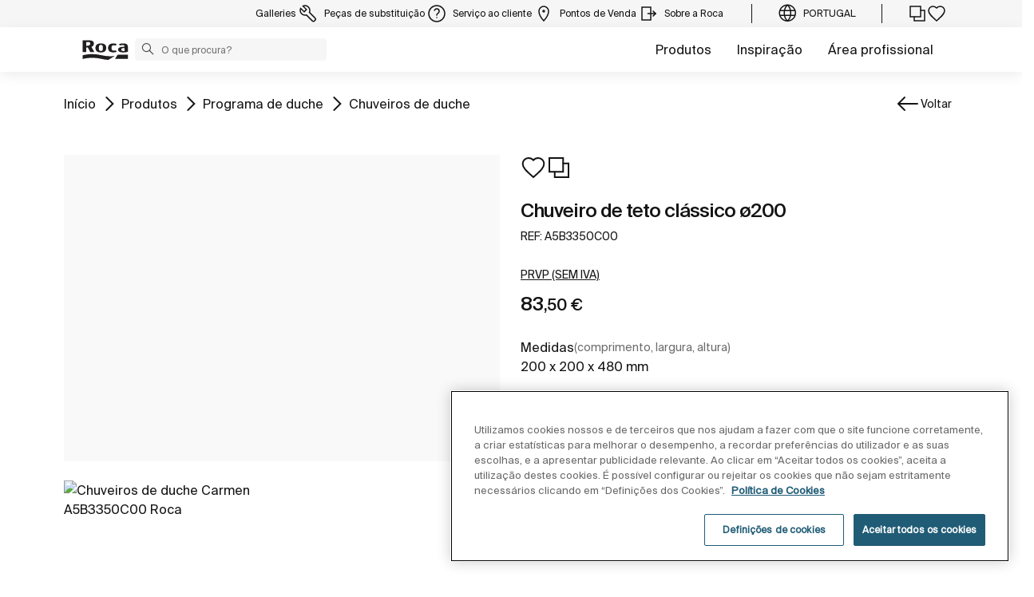

--- FILE ---
content_type: text/html;charset=utf-8
request_url: https://www.roca.pt/produtos/chuveiro-teto-classico-%C3%B8200-5B3350C00
body_size: 49210
content:
<!DOCTYPE html> <html class="ltr" dir="ltr" lang="pt"> <head> <!-- Liferay DXP 7.4 2024.q1.4 - NODE 10.210.10.5 [SLAVE] - MARKET PT - COUNTRY PT - LOCALE pt_PT - LAYOUT 6 - DATE 29/10/2025 04:54:53 --> <title>Chuveiro de teto clássico ø200 (A5B3350C00) | Roca Portugal</title> <!-- Default meta tags --> <meta content="initial-scale=1.0, width=device-width" name="viewport" /> <meta content="text/html; charset=UTF-8" http-equiv="content-type" /> <!-- Description meta --> <meta name="description" lang="pt-PT" content="Chuveiro de teto clássico ø200, 200 x 200 x 480 mm, Chuveiros de duche, ROCA. A5B3350C00" /> <!-- Canonical, next, prev links --> <link rel="canonical" href="https://www.roca.pt/produtos/chuveiro-teto-classico-ø200-5B3350C00" /> <!-- OpenGraph metas --> <meta property="og:title" content="Chuveiro de teto clássico ø200 (A5B3350C00) | Roca Portugal" /> <meta property="og:type" content="website" /> <meta property="og:url" content="https://www.roca.pt/produtos/chuveiro-teto-classico-ø200-5B3350C00" /> <meta property="og:image" content="https://www.roca.es/RocaResourceServlet/resources/getTransformation?idObject=%7B73D4A2DD-C680-4B03-915C-EED64F52B5ED%7D&trName=TF_Web_Big" /> <meta property="og:description" content="Chuveiro de teto clássico ø200, 200 x 200 x 480 mm, Chuveiros de duche, ROCA. A5B3350C00" /> <meta property="og:locale" content="pt_PT" /> <meta property="og:site_name" content="Roca Portugal" /> <!-- Language links --> <link rel="alternate" hreflang="x-default" href="https://www.roca.pt/produtos/chuveiro-teto-classico-ø200-5B3350C00" /> <!-- Zendesk --> <!-- Most important fonts pre-loading --> <link rel="preload" href="/o/roca-restyle-theme/fonts/suisse-intl/SuisseIntl-Regular.woff2" as="font" type="font/woff2" crossorigin="anonymous"> <link rel="preload" href="/o/roca-restyle-theme/fonts/suisse-intl/SuisseIntl-Medium.woff2" as="font" type="font/woff2" crossorigin="anonymous"> <link rel="preload" href="/o/roca-restyle-theme/fonts/helvetica/HelveticaNeueLTW01-45Light.woff2" as="font" type="font/woff2" crossorigin="anonymous"> <link rel="preload" href="/o/roca-restyle-theme/fonts/roboto/Roboto-Regular.woff2" as="font" type="font/woff2" crossorigin="anonymous"> <link rel="preload" href="/o/roca-restyle-theme/fonts/roboto/Roboto-Bold.woff2" as="font" type="font/woff2" crossorigin="anonymous"> <link rel="preload" href="/o/roca-restyle-theme/fonts/roboto/Roboto-Light.woff2" as="font" type="font/woff2" crossorigin="anonymous"> <link rel="preload" href="/o/roca-restyle-theme/fonts/roca-black/roca_black-webfont.woff2" as="font" type="font/woff2" crossorigin="anonymous"> <link rel="preload" href="/o/roca-restyle-theme/fonts/roca-black/roca-regular-webfont.woff2" as="font" type="font/woff2" crossorigin="anonymous"> <!-- Fonts not preloaded --> <link href="/o/roca-restyle-theme/fonts/roca-black/roca-black_italic-webfont.woff2" as="font" type="font/woff2" crossorigin="anonymous"> <link href="/o/roca-restyle-theme/fonts/roca-black/roca-bold_italic-webfont.woff2" as="font" type="font/woff2" crossorigin="anonymous"> <link href="/o/roca-restyle-theme/fonts/roca-black/roca-bold-webfont.woff2" as="font" type="font/woff2" crossorigin="anonymous"> <link href="/o/roca-restyle-theme/fonts/roca-black/roca-light_italic-webfont.woff2" as="font" type="font/woff2" crossorigin="anonymous"> <link href="/o/roca-restyle-theme/fonts/roca-black/roca-light-webfont.woff2" as="font" type="font/woff2" crossorigin="anonymous"> <link href="/o/roca-restyle-theme/fonts/roca-black/roca-regular_italic-webfont.woff2" as="font" type="font/woff2" crossorigin="anonymous"> <link href="/o/roca-restyle-theme/fonts/icofonts/icomoon.woff?nidxzc" as="font" type="font/woff" crossorigin="anonymous"> <!-- Roca Custom JSP Bag is ACTIVE --> <script type="importmap">{"imports":{"react-dom":"/o/frontend-js-react-web/__liferay__/exports/react-dom.js","@clayui/breadcrumb":"/o/frontend-taglib-clay/__liferay__/exports/@clayui$breadcrumb.js","@clayui/form":"/o/frontend-taglib-clay/__liferay__/exports/@clayui$form.js","@clayui/popover":"/o/frontend-taglib-clay/__liferay__/exports/@clayui$popover.js","@clayui/charts":"/o/frontend-taglib-clay/__liferay__/exports/@clayui$charts.js","@clayui/shared":"/o/frontend-taglib-clay/__liferay__/exports/@clayui$shared.js","@clayui/localized-input":"/o/frontend-taglib-clay/__liferay__/exports/@clayui$localized-input.js","@clayui/modal":"/o/frontend-taglib-clay/__liferay__/exports/@clayui$modal.js","@clayui/empty-state":"/o/frontend-taglib-clay/__liferay__/exports/@clayui$empty-state.js","react":"/o/frontend-js-react-web/__liferay__/exports/react.js","@clayui/color-picker":"/o/frontend-taglib-clay/__liferay__/exports/@clayui$color-picker.js","@clayui/navigation-bar":"/o/frontend-taglib-clay/__liferay__/exports/@clayui$navigation-bar.js","@clayui/pagination":"/o/frontend-taglib-clay/__liferay__/exports/@clayui$pagination.js","@clayui/icon":"/o/frontend-taglib-clay/__liferay__/exports/@clayui$icon.js","@clayui/table":"/o/frontend-taglib-clay/__liferay__/exports/@clayui$table.js","@clayui/autocomplete":"/o/frontend-taglib-clay/__liferay__/exports/@clayui$autocomplete.js","@clayui/slider":"/o/frontend-taglib-clay/__liferay__/exports/@clayui$slider.js","@clayui/management-toolbar":"/o/frontend-taglib-clay/__liferay__/exports/@clayui$management-toolbar.js","@clayui/multi-select":"/o/frontend-taglib-clay/__liferay__/exports/@clayui$multi-select.js","@clayui/nav":"/o/frontend-taglib-clay/__liferay__/exports/@clayui$nav.js","@clayui/time-picker":"/o/frontend-taglib-clay/__liferay__/exports/@clayui$time-picker.js","@clayui/provider":"/o/frontend-taglib-clay/__liferay__/exports/@clayui$provider.js","@clayui/upper-toolbar":"/o/frontend-taglib-clay/__liferay__/exports/@clayui$upper-toolbar.js","@clayui/loading-indicator":"/o/frontend-taglib-clay/__liferay__/exports/@clayui$loading-indicator.js","@clayui/panel":"/o/frontend-taglib-clay/__liferay__/exports/@clayui$panel.js","@clayui/drop-down":"/o/frontend-taglib-clay/__liferay__/exports/@clayui$drop-down.js","@clayui/list":"/o/frontend-taglib-clay/__liferay__/exports/@clayui$list.js","@clayui/date-picker":"/o/frontend-taglib-clay/__liferay__/exports/@clayui$date-picker.js","@clayui/label":"/o/frontend-taglib-clay/__liferay__/exports/@clayui$label.js","@clayui/data-provider":"/o/frontend-taglib-clay/__liferay__/exports/@clayui$data-provider.js","@liferay/frontend-js-api/data-set":"/o/frontend-js-dependencies-web/__liferay__/exports/@liferay$js-api$data-set.js","@clayui/core":"/o/frontend-taglib-clay/__liferay__/exports/@clayui$core.js","@clayui/pagination-bar":"/o/frontend-taglib-clay/__liferay__/exports/@clayui$pagination-bar.js","@clayui/layout":"/o/frontend-taglib-clay/__liferay__/exports/@clayui$layout.js","@clayui/multi-step-nav":"/o/frontend-taglib-clay/__liferay__/exports/@clayui$multi-step-nav.js","@liferay/frontend-js-api":"/o/frontend-js-dependencies-web/__liferay__/exports/@liferay$js-api.js","@clayui/css":"/o/frontend-taglib-clay/__liferay__/exports/@clayui$css.js","@clayui/toolbar":"/o/frontend-taglib-clay/__liferay__/exports/@clayui$toolbar.js","@clayui/alert":"/o/frontend-taglib-clay/__liferay__/exports/@clayui$alert.js","@clayui/badge":"/o/frontend-taglib-clay/__liferay__/exports/@clayui$badge.js","@clayui/link":"/o/frontend-taglib-clay/__liferay__/exports/@clayui$link.js","@clayui/card":"/o/frontend-taglib-clay/__liferay__/exports/@clayui$card.js","@clayui/progress-bar":"/o/frontend-taglib-clay/__liferay__/exports/@clayui$progress-bar.js","@clayui/tooltip":"/o/frontend-taglib-clay/__liferay__/exports/@clayui$tooltip.js","@clayui/button":"/o/frontend-taglib-clay/__liferay__/exports/@clayui$button.js","@clayui/tabs":"/o/frontend-taglib-clay/__liferay__/exports/@clayui$tabs.js","@clayui/sticker":"/o/frontend-taglib-clay/__liferay__/exports/@clayui$sticker.js"},"scopes":{}}</script><script data-senna-track="temporary">var Liferay = window.Liferay || {};Liferay.Icons = Liferay.Icons || {};Liferay.Icons.controlPanelSpritemap = 'https://www.roca.pt/o/admin-theme/images/clay/icons.svg';Liferay.Icons.spritemap = 'https://www.roca.pt/o/roca-restyle-theme/images/clay/icons.svg';</script> <script data-senna-track="permanent" type="text/javascript">window.Liferay = window.Liferay || {}; window.Liferay.CSP = {nonce: ''};</script> <script data-senna-track="permanent" src="/combo?browserId=other&minifierType=js&languageId=pt_PT&t=1759958557673&/o/frontend-js-jquery-web/jquery/jquery.min.js&/o/frontend-js-jquery-web/jquery/init.js&/o/frontend-js-jquery-web/jquery/ajax.js&/o/frontend-js-jquery-web/jquery/bootstrap.bundle.min.js&/o/frontend-js-jquery-web/jquery/collapsible_search.js&/o/frontend-js-jquery-web/jquery/fm.js&/o/frontend-js-jquery-web/jquery/form.js&/o/frontend-js-jquery-web/jquery/popper.min.js&/o/frontend-js-jquery-web/jquery/side_navigation.js" type="text/javascript"></script> <link href="https://www.roca.pt/o/roca-restyle-theme/images/favicon.ico" rel="apple-touch-icon" /> <link href="https://www.roca.pt/o/roca-restyle-theme/images/favicon.ico" rel="icon" /> <link class="lfr-css-file" data-senna-track="temporary" href="https://www.roca.pt/o/roca-restyle-theme/css/clay.css?browserId=other&amp;themeId=rocarestyletheme_WAR_rocarestyletheme&amp;minifierType=css&amp;languageId=pt_PT&amp;t=1761662404000" id="liferayAUICSS" rel="stylesheet" type="text/css" /> <link href="/combo?browserId=other&amp;minifierType=css&amp;themeId=rocarestyletheme_WAR_rocarestyletheme&amp;languageId=pt_PT&amp;com_liferay_portal_search_web_search_bar_portlet_SearchBarPortlet_INSTANCE_templateSearch:%2Fo%2Fportal-search-web%2Fcss%2Fmain.css&amp;com_liferay_product_navigation_product_menu_web_portlet_ProductMenuPortlet:%2Fo%2Fproduct-navigation-product-menu-web%2Fcss%2Fmain.css&amp;com_liferay_product_navigation_user_personal_bar_web_portlet_ProductNavigationUserPersonalBarPortlet:%2Fo%2Fproduct-navigation-user-personal-bar-web%2Fcss%2Fmain.css&amp;com_liferay_site_navigation_menu_web_portlet_SiteNavigationMenuPortlet:%2Fo%2Fsite-navigation-menu-web%2Fcss%2Fmain.css&amp;t=1761662404000" rel="stylesheet" type="text/css" data-senna-track="temporary" id="7f797b9f" /> <script type="text/javascript" data-senna-track="temporary">
	// <![CDATA[
		var Liferay = Liferay || {};

		Liferay.Browser = {
			acceptsGzip: function() {
				return true;
			},

			

			getMajorVersion: function() {
				return 537.36;
			},

			getRevision: function() {
				return '537.36';
			},
			getVersion: function() {
				return '537.36';
			},

			

			isAir: function() {
				return false;
			},
			isChrome: function() {
				return false;
			},
			isEdge: function() {
				return false;
			},
			isFirefox: function() {
				return false;
			},
			isGecko: function() {
				return true;
			},
			isIe: function() {
				return false;
			},
			isIphone: function() {
				return false;
			},
			isLinux: function() {
				return false;
			},
			isMac: function() {
				return false;
			},
			isMobile: function() {
				return false;
			},
			isMozilla: function() {
				return false;
			},
			isOpera: function() {
				return false;
			},
			isRtf: function() {
				return false;
			},
			isSafari: function() {
				return false;
			},
			isSun: function() {
				return false;
			},
			isWebKit: function() {
				return true;
			},
			isWindows: function() {
				return false;
			}
		};

		Liferay.Data = Liferay.Data || {};

		Liferay.Data.ICONS_INLINE_SVG = true;

		Liferay.Data.NAV_SELECTOR = '#navigation';

		Liferay.Data.NAV_SELECTOR_MOBILE = '#navigationCollapse';

		Liferay.Data.isCustomizationView = function() {
			return false;
		};

		Liferay.Data.notices = [
			
		];

		(function () {
			var available = {};

			var direction = {};

			

				available['es_ES'] = 'espanhol\x20\x28Espanha\x29';
				direction['es_ES'] = 'ltr';

			

				available['en_GB'] = 'inglês\x20\x28Reino\x20Unido\x29';
				direction['en_GB'] = 'ltr';

			

				available['en_US'] = 'inglês\x20\x28Estados\x20Unidos\x29';
				direction['en_US'] = 'ltr';

			

				available['pt_BR'] = 'português\x20\x28Brasil\x29';
				direction['pt_BR'] = 'ltr';

			

				available['de_DE'] = 'alemão\x20\x28Alemanha\x29';
				direction['de_DE'] = 'ltr';

			

				available['de_CH'] = 'alemão\x20\x28Suíça\x29';
				direction['de_CH'] = 'ltr';

			

				available['bg_BG'] = 'búlgaro\x20\x28Bulgária\x29';
				direction['bg_BG'] = 'ltr';

			

				available['ca_ES'] = 'catalão\x20\x28Espanha\x29';
				direction['ca_ES'] = 'ltr';

			

				available['cs_CZ'] = 'checo\x20\x28República\x20Checa\x29';
				direction['cs_CZ'] = 'ltr';

			

				available['zh_CN'] = 'chinês\x20\x28China\x29';
				direction['zh_CN'] = 'ltr';

			

				available['zh_HK'] = 'chinês\x20\x28Região\x20Administrativa\x20Especial\x20de\x20Hong\x20Kong\x29';
				direction['zh_HK'] = 'ltr';

			

				available['zh_TW'] = 'chinês\x20\x28Taiwan\x29';
				direction['zh_TW'] = 'ltr';

			

				available['hr_HR'] = 'croata\x20\x28Croácia\x29';
				direction['hr_HR'] = 'ltr';

			

				available['da_DK'] = 'dinamarquês\x20\x28Dinamarca\x29';
				direction['da_DK'] = 'ltr';

			

				available['sk_SK'] = 'eslovaco\x20\x28Eslováquia\x29';
				direction['sk_SK'] = 'ltr';

			

				available['es_AR'] = 'espanhol\x20\x28Argentina\x29';
				direction['es_AR'] = 'ltr';

			

				available['es_MX'] = 'espanhol\x20\x28México\x29';
				direction['es_MX'] = 'ltr';

			

				available['fi_FI'] = 'finlandês\x20\x28Finlândia\x29';
				direction['fi_FI'] = 'ltr';

			

				available['fr_FR'] = 'francês\x20\x28França\x29';
				direction['fr_FR'] = 'ltr';

			

				available['fr_CH'] = 'francês\x20\x28Suíça\x29';
				direction['fr_CH'] = 'ltr';

			

				available['gl_ES'] = 'galego\x20\x28Espanha\x29';
				direction['gl_ES'] = 'ltr';

			

				available['el_GR'] = 'grego\x20\x28Grécia\x29';
				direction['el_GR'] = 'ltr';

			

				available['hu_HU'] = 'húngaro\x20\x28Hungria\x29';
				direction['hu_HU'] = 'ltr';

			

				available['en_AU'] = 'inglês\x20\x28Austrália\x29';
				direction['en_AU'] = 'ltr';

			

				available['it_IT'] = 'italiano\x20\x28Itália\x29';
				direction['it_IT'] = 'ltr';

			

				available['it_CH'] = 'italiano\x20\x28Suíça\x29';
				direction['it_CH'] = 'ltr';

			

				available['lt_LT'] = 'lituano\x20\x28Lituânia\x29';
				direction['lt_LT'] = 'ltr';

			

				available['nl_NL'] = 'holandês\x20\x28Países\x20Baixos\x29';
				direction['nl_NL'] = 'ltr';

			

				available['no_NO'] = 'norueguês\x20\x28Noruega\x29';
				direction['no_NO'] = 'ltr';

			

				available['pl_PL'] = 'polaco\x20\x28Polónia\x29';
				direction['pl_PL'] = 'ltr';

			

				available['pt_PT'] = 'português\x20\x28Portugal\x29';
				direction['pt_PT'] = 'ltr';

			

				available['ro_RO'] = 'romeno\x20\x28Roménia\x29';
				direction['ro_RO'] = 'ltr';

			

				available['ru_RU'] = 'russo\x20\x28Rússia\x29';
				direction['ru_RU'] = 'ltr';

			

				available['sv_SE'] = 'sueco\x20\x28Suécia\x29';
				direction['sv_SE'] = 'ltr';

			

				available['th_TH'] = 'tailandês\x20\x28Tailândia\x29';
				direction['th_TH'] = 'ltr';

			

				available['tr_TR'] = 'turco\x20\x28Turquia\x29';
				direction['tr_TR'] = 'ltr';

			

				available['uk_UA'] = 'ucraniano\x20\x28Ucrânia\x29';
				direction['uk_UA'] = 'ltr';

			

				available['eu_ES'] = 'basco\x20\x28Espanha\x29';
				direction['eu_ES'] = 'ltr';

			

				available['ar_EG'] = 'árabe\x20\x28Egipto\x29';
				direction['ar_EG'] = 'rtl';

			

				available['ko_KR'] = 'coreano\x20\x28Coreia\x20do\x20Sul\x29';
				direction['ko_KR'] = 'ltr';

			

			Liferay.Language = {
				available,
				direction,
				get: function(key) {
					return key;
				}
			};
		})();

		var featureFlags = {"LPD-11018":false,"LPS-193884":false,"LPS-178642":false,"LPS-187284":false,"LPS-193005":false,"LPS-187285":false,"COMMERCE-8087":false,"LPS-192957":false,"LPS-114786":false,"LRAC-10757":false,"LPS-180090":false,"LPS-170809":false,"LPS-178052":false,"LPS-189856":false,"LPS-187436":false,"LPS-182184":false,"LPS-185892":false,"LPS-186620":false,"COMMERCE-12754":false,"LPS-184404":false,"LPS-180328":false,"LPS-198183":false,"LPS-171364":false,"LPS-153714":false,"LPS-96845":false,"LPS-170670":false,"LPD-15804":false,"LPS-141392":false,"LPS-153839":false,"LPS-169981":false,"LPS-200135":false,"LPS-187793":false,"LPS-177027":false,"LPD-11003":false,"COMMERCE-12192":false,"LPD-10793":false,"LPS-196768":false,"LPS-196724":false,"LPS-196847":false,"LPS-163118":false,"LPS-135430":false,"LPS-114700":false,"LPS-134060":false,"LPS-164563":false,"LPS-122920":false,"LPS-203351":false,"LPS-194395":false,"LPD-6368":false,"LPD-10701":false,"LPS-202104":false,"COMMERCE-9599":false,"LPS-187142":false,"LPD-15596":false,"LPS-198959":false,"LPS-196935":true,"LPS-187854":false,"LPS-176691":false,"LPS-197909":false,"LPS-202534":false,"COMMERCE-8949":false,"COMMERCE-11922":false,"LPS-194362":false,"LPS-174455":false,"LPS-153813":false,"LPD-10735":false,"LPS-165482":false,"COMMERCE-13024":false,"LPS-194763":false,"LPS-193551":false,"LPS-197477":false,"LPS-174816":false,"LPS-186360":false,"LPS-153332":false,"COMMERCE-12170":false,"LPS-179669":false,"LPS-174417":false,"LPD-31212":true,"LPS-183882":false,"LPS-155284":false,"LRAC-15017":false,"LPS-200108":false,"LPS-159643":false,"LPS-164948":false,"LPS-161033":false,"LPS-186870":false,"LPS-186871":false,"LPS-188058":false,"LPS-129412":false,"LPS-166126":false,"LPS-169837":false};

		Liferay.FeatureFlags = Object.keys(featureFlags).reduce(
			(acc, key) => ({
				...acc, [key]: featureFlags[key] === 'true' || featureFlags[key] === true
			}), {}
		);

		Liferay.PortletKeys = {
			DOCUMENT_LIBRARY: 'com_liferay_document_library_web_portlet_DLPortlet',
			DYNAMIC_DATA_MAPPING: 'com_liferay_dynamic_data_mapping_web_portlet_DDMPortlet',
			ITEM_SELECTOR: 'com_liferay_item_selector_web_portlet_ItemSelectorPortlet'
		};

		Liferay.PropsValues = {
			JAVASCRIPT_SINGLE_PAGE_APPLICATION_TIMEOUT: 0,
			UPLOAD_SERVLET_REQUEST_IMPL_MAX_SIZE: 31457280000
		};

		Liferay.ThemeDisplay = {

			

			
				getLayoutId: function() {
					return '6';
				},

				

				getLayoutRelativeControlPanelURL: function() {
					return '/group/roca/~/control_panel/manage';
				},

				getLayoutRelativeURL: function() {
					return '/web/roca/productos/producto';
				},
				getLayoutURL: function() {
					return 'https://www.roca.pt/web/roca/productos/producto';
				},
				getParentLayoutId: function() {
					return '3';
				},
				isControlPanel: function() {
					return false;
				},
				isPrivateLayout: function() {
					return 'false';
				},
				isVirtualLayout: function() {
					return false;
				},
			

			getBCP47LanguageId: function() {
				return 'pt-PT';
			},
			getCanonicalURL: function() {

				

				return 'https\x3a\x2f\x2fwww\x2eroca\x2ept';
			},
			getCDNBaseURL: function() {
				return 'https://www.roca.pt';
			},
			getCDNDynamicResourcesHost: function() {
				return '';
			},
			getCDNHost: function() {
				return '';
			},
			getCompanyGroupId: function() {
				return '20135';
			},
			getCompanyId: function() {
				return '20099';
			},
			getDefaultLanguageId: function() {
				return 'es_ES';
			},
			getDoAsUserIdEncoded: function() {
				return '';
			},
			getLanguageId: function() {
				return 'pt_PT';
			},
			getParentGroupId: function() {
				return '20126';
			},
			getPathContext: function() {
				return '';
			},
			getPathImage: function() {
				return '/image';
			},
			getPathJavaScript: function() {
				return '/o/frontend-js-web';
			},
			getPathMain: function() {
				return '/c';
			},
			getPathThemeImages: function() {
				return 'https://www.roca.pt/o/roca-restyle-theme/images';
			},
			getPathThemeRoot: function() {
				return '/o/roca-restyle-theme';
			},
			getPlid: function() {
				return '80133';
			},
			getPortalURL: function() {
				return 'https://www.roca.pt';
			},
			getRealUserId: function() {
				return '20103';
			},
			getRemoteAddr: function() {
				return '10.210.223.4';
			},
			getRemoteHost: function() {
				return '10.210.223.4';
			},
			getScopeGroupId: function() {
				return '20126';
			},
			getScopeGroupIdOrLiveGroupId: function() {
				return '20126';
			},
			getSessionId: function() {
				return '';
			},
			getSiteAdminURL: function() {
				return 'https://www.roca.pt/group/roca/~/control_panel/manage?p_p_lifecycle=0&p_p_state=maximized&p_p_mode=view';
			},
			getSiteGroupId: function() {
				return '20126';
			},
			getURLControlPanel: function() {
				return '/group/control_panel?refererPlid=80133';
			},
			getURLHome: function() {
				return 'https\x3a\x2f\x2fwww\x2eroca\x2ept\x2fweb\x2froca\x2f';
			},
			getUserEmailAddress: function() {
				return '';
			},
			getUserId: function() {
				return '20103';
			},
			getUserName: function() {
				return '';
			},
			isAddSessionIdToURL: function() {
				return false;
			},
			isImpersonated: function() {
				return false;
			},
			isSignedIn: function() {
				return false;
			},

			isStagedPortlet: function() {
				
					
						return false;
					
				
			},

			isStateExclusive: function() {
				return false;
			},
			isStateMaximized: function() {
				return false;
			},
			isStatePopUp: function() {
				return false;
			}
		};

		var themeDisplay = Liferay.ThemeDisplay;

		Liferay.AUI = {

			

			getCombine: function() {
				return true;
			},
			getComboPath: function() {
				return '/combo/?browserId=other&minifierType=&languageId=pt_PT&t=1757672897086&';
			},
			getDateFormat: function() {
				return '%d-%m-%Y';
			},
			getEditorCKEditorPath: function() {
				return '/o/frontend-editor-ckeditor-web';
			},
			getFilter: function() {
				var filter = 'raw';

				
					
						filter = 'min';
					
					

				return filter;
			},
			getFilterConfig: function() {
				var instance = this;

				var filterConfig = null;

				if (!instance.getCombine()) {
					filterConfig = {
						replaceStr: '.js' + instance.getStaticResourceURLParams(),
						searchExp: '\\.js$'
					};
				}

				return filterConfig;
			},
			getJavaScriptRootPath: function() {
				return '/o/frontend-js-web';
			},
			getPortletRootPath: function() {
				return '/html/portlet';
			},
			getStaticResourceURLParams: function() {
				return '?browserId=other&minifierType=&languageId=pt_PT&t=1757672897086';
			}
		};

		Liferay.authToken = 'HHDckzOH';

		

		Liferay.currentURL = '\x2fprodutos\x2fchuveiro-teto-classico-\x25C3\x25B8200-5B3350C00';
		Liferay.currentURLEncoded = '\x252Fprodutos\x252Fchuveiro-teto-classico-\x2525C3\x2525B8200-5B3350C00';
	// ]]>
</script> <script data-senna-track="temporary" type="text/javascript">window.__CONFIG__= {basePath: '',combine: true, defaultURLParams: null, explainResolutions: false, exposeGlobal: false, logLevel: 'warn', moduleType: 'module', namespace:'Liferay', nonce: '', reportMismatchedAnonymousModules: 'warn', resolvePath: '/o/js_resolve_modules', url: '/combo/?browserId=other&minifierType=js&languageId=pt_PT&t=1757672897086&', waitTimeout: 57000};</script><script data-senna-track="permanent" src="/o/frontend-js-loader-modules-extender/loader.js?&mac=9WaMmhziBCkScHZwrrVcOR7VZF4=&browserId=other&languageId=pt_PT&minifierType=js" type="text/javascript"></script><script data-senna-track="permanent" src="/combo?browserId=other&minifierType=js&languageId=pt_PT&t=1757672897086&/o/frontend-js-aui-web/aui/aui/aui-min.js&/o/frontend-js-aui-web/liferay/modules.js&/o/frontend-js-aui-web/liferay/aui_sandbox.js&/o/frontend-js-aui-web/aui/attribute-base/attribute-base-min.js&/o/frontend-js-aui-web/aui/attribute-complex/attribute-complex-min.js&/o/frontend-js-aui-web/aui/attribute-core/attribute-core-min.js&/o/frontend-js-aui-web/aui/attribute-observable/attribute-observable-min.js&/o/frontend-js-aui-web/aui/attribute-extras/attribute-extras-min.js&/o/frontend-js-aui-web/aui/event-custom-base/event-custom-base-min.js&/o/frontend-js-aui-web/aui/event-custom-complex/event-custom-complex-min.js&/o/frontend-js-aui-web/aui/oop/oop-min.js&/o/frontend-js-aui-web/aui/aui-base-lang/aui-base-lang-min.js&/o/frontend-js-aui-web/liferay/dependency.js&/o/frontend-js-aui-web/liferay/util.js&/o/oauth2-provider-web/js/liferay.js&/o/frontend-js-web/liferay/dom_task_runner.js&/o/frontend-js-web/liferay/events.js&/o/frontend-js-web/liferay/lazy_load.js&/o/frontend-js-web/liferay/liferay.js&/o/frontend-js-web/liferay/global.bundle.js&/o/frontend-js-web/liferay/portlet.js&/o/frontend-js-web/liferay/workflow.js" type="text/javascript"></script> <script data-senna-track="temporary" type="text/javascript">window.Liferay = Liferay || {}; window.Liferay.OAuth2 = {getAuthorizeURL: function() {return 'https://www.roca.pt/o/oauth2/authorize';}, getBuiltInRedirectURL: function() {return 'https://www.roca.pt/o/oauth2/redirect';}, getIntrospectURL: function() { return 'https://www.roca.pt/o/oauth2/introspect';}, getTokenURL: function() {return 'https://www.roca.pt/o/oauth2/token';}, getUserAgentApplication: function(externalReferenceCode) {return Liferay.OAuth2._userAgentApplications[externalReferenceCode];}, _userAgentApplications: {}}</script><script data-senna-track="temporary" type="text/javascript">try {var MODULE_MAIN='contacts-web@5.0.57/index';var MODULE_PATH='/o/contacts-web';AUI().applyConfig({groups:{contactscenter:{base:MODULE_PATH+"/js/",combine:Liferay.AUI.getCombine(),filter:Liferay.AUI.getFilterConfig(),modules:{"liferay-contacts-center":{path:"main.js",requires:["aui-io-plugin-deprecated","aui-toolbar","autocomplete-base","datasource-io","json-parse","liferay-portlet-base","liferay-util-window"]}},root:MODULE_PATH+"/js/"}}});
} catch(error) {console.error(error);}try {var MODULE_MAIN='portal-workflow-kaleo-designer-web@5.0.125/index';var MODULE_PATH='/o/portal-workflow-kaleo-designer-web';AUI().applyConfig({groups:{"kaleo-designer":{base:MODULE_PATH+"/designer/js/legacy/",combine:Liferay.AUI.getCombine(),filter:Liferay.AUI.getFilterConfig(),modules:{"liferay-kaleo-designer-autocomplete-util":{path:"autocomplete_util.js",requires:["autocomplete","autocomplete-highlighters"]},"liferay-kaleo-designer-definition-diagram-controller":{path:"definition_diagram_controller.js",requires:["liferay-kaleo-designer-field-normalizer","liferay-kaleo-designer-utils"]},"liferay-kaleo-designer-dialogs":{path:"dialogs.js",requires:["liferay-util-window"]},"liferay-kaleo-designer-editors":{path:"editors.js",requires:["aui-ace-editor","aui-ace-editor-mode-xml","aui-base","aui-datatype","aui-node","liferay-kaleo-designer-autocomplete-util","liferay-kaleo-designer-utils"]},"liferay-kaleo-designer-field-normalizer":{path:"field_normalizer.js",requires:["liferay-kaleo-designer-remote-services"]},"liferay-kaleo-designer-nodes":{path:"nodes.js",requires:["aui-datatable","aui-datatype","aui-diagram-builder","liferay-kaleo-designer-editors","liferay-kaleo-designer-utils"]},"liferay-kaleo-designer-remote-services":{path:"remote_services.js",requires:["aui-io"]},"liferay-kaleo-designer-templates":{path:"templates.js",requires:["aui-tpl-snippets-deprecated"]},"liferay-kaleo-designer-utils":{path:"utils.js",requires:[]},"liferay-kaleo-designer-xml-definition":{path:"xml_definition.js",requires:["aui-base","aui-component","dataschema-xml","datatype-xml"]},"liferay-kaleo-designer-xml-definition-serializer":{path:"xml_definition_serializer.js",requires:["escape","liferay-kaleo-designer-xml-util"]},"liferay-kaleo-designer-xml-util":{path:"xml_util.js",requires:["aui-base"]},"liferay-portlet-kaleo-designer":{path:"main.js",requires:["aui-ace-editor","aui-ace-editor-mode-xml","aui-tpl-snippets-deprecated","dataschema-xml","datasource","datatype-xml","event-valuechange","io-form","liferay-kaleo-designer-autocomplete-util","liferay-kaleo-designer-editors","liferay-kaleo-designer-nodes","liferay-kaleo-designer-remote-services","liferay-kaleo-designer-utils","liferay-kaleo-designer-xml-util","liferay-util-window"]}},root:MODULE_PATH+"/designer/js/legacy/"}}});
} catch(error) {console.error(error);}try {var MODULE_MAIN='staging-processes-web@5.0.55/index';var MODULE_PATH='/o/staging-processes-web';AUI().applyConfig({groups:{stagingprocessesweb:{base:MODULE_PATH+"/",combine:Liferay.AUI.getCombine(),filter:Liferay.AUI.getFilterConfig(),modules:{"liferay-staging-processes-export-import":{path:"js/main.js",requires:["aui-datatype","aui-dialog-iframe-deprecated","aui-modal","aui-parse-content","aui-toggler","liferay-portlet-base","liferay-util-window"]}},root:MODULE_PATH+"/"}}});
} catch(error) {console.error(error);}try {var MODULE_MAIN='@liferay/frontend-js-state-web@1.0.20/index';var MODULE_PATH='/o/frontend-js-state-web';AUI().applyConfig({groups:{state:{mainModule:MODULE_MAIN}}});
} catch(error) {console.error(error);}try {var MODULE_MAIN='calendar-web@5.0.89/index';var MODULE_PATH='/o/calendar-web';AUI().applyConfig({groups:{calendar:{base:MODULE_PATH+"/js/",combine:Liferay.AUI.getCombine(),filter:Liferay.AUI.getFilterConfig(),modules:{"liferay-calendar-a11y":{path:"calendar_a11y.js",requires:["calendar"]},"liferay-calendar-container":{path:"calendar_container.js",requires:["aui-alert","aui-base","aui-component","liferay-portlet-base"]},"liferay-calendar-date-picker-sanitizer":{path:"date_picker_sanitizer.js",requires:["aui-base"]},"liferay-calendar-interval-selector":{path:"interval_selector.js",requires:["aui-base","liferay-portlet-base"]},"liferay-calendar-interval-selector-scheduler-event-link":{path:"interval_selector_scheduler_event_link.js",requires:["aui-base","liferay-portlet-base"]},"liferay-calendar-list":{path:"calendar_list.js",requires:["aui-template-deprecated","liferay-scheduler"]},"liferay-calendar-message-util":{path:"message_util.js",requires:["liferay-util-window"]},"liferay-calendar-recurrence-converter":{path:"recurrence_converter.js",requires:[]},"liferay-calendar-recurrence-dialog":{path:"recurrence.js",requires:["aui-base","liferay-calendar-recurrence-util"]},"liferay-calendar-recurrence-util":{path:"recurrence_util.js",requires:["aui-base","liferay-util-window"]},"liferay-calendar-reminders":{path:"calendar_reminders.js",requires:["aui-base"]},"liferay-calendar-remote-services":{path:"remote_services.js",requires:["aui-base","aui-component","liferay-calendar-util","liferay-portlet-base"]},"liferay-calendar-session-listener":{path:"session_listener.js",requires:["aui-base","liferay-scheduler"]},"liferay-calendar-simple-color-picker":{path:"simple_color_picker.js",requires:["aui-base","aui-template-deprecated"]},"liferay-calendar-simple-menu":{path:"simple_menu.js",requires:["aui-base","aui-template-deprecated","event-outside","event-touch","widget-modality","widget-position","widget-position-align","widget-position-constrain","widget-stack","widget-stdmod"]},"liferay-calendar-util":{path:"calendar_util.js",requires:["aui-datatype","aui-io","aui-scheduler","aui-toolbar","autocomplete","autocomplete-highlighters"]},"liferay-scheduler":{path:"scheduler.js",requires:["async-queue","aui-datatype","aui-scheduler","dd-plugin","liferay-calendar-a11y","liferay-calendar-message-util","liferay-calendar-recurrence-converter","liferay-calendar-recurrence-util","liferay-calendar-util","liferay-scheduler-event-recorder","liferay-scheduler-models","promise","resize-plugin"]},"liferay-scheduler-event-recorder":{path:"scheduler_event_recorder.js",requires:["dd-plugin","liferay-calendar-util","resize-plugin"]},"liferay-scheduler-models":{path:"scheduler_models.js",requires:["aui-datatype","dd-plugin","liferay-calendar-util"]}},root:MODULE_PATH+"/js/"}}});
} catch(error) {console.error(error);}try {var MODULE_MAIN='frontend-editor-alloyeditor-web@5.0.46/index';var MODULE_PATH='/o/frontend-editor-alloyeditor-web';AUI().applyConfig({groups:{alloyeditor:{base:MODULE_PATH+"/js/",combine:Liferay.AUI.getCombine(),filter:Liferay.AUI.getFilterConfig(),modules:{"liferay-alloy-editor":{path:"alloyeditor.js",requires:["aui-component","liferay-portlet-base","timers"]},"liferay-alloy-editor-source":{path:"alloyeditor_source.js",requires:["aui-debounce","liferay-fullscreen-source-editor","liferay-source-editor","plugin"]}},root:MODULE_PATH+"/js/"}}});
} catch(error) {console.error(error);}try {var MODULE_MAIN='exportimport-web@5.0.83/index';var MODULE_PATH='/o/exportimport-web';AUI().applyConfig({groups:{exportimportweb:{base:MODULE_PATH+"/",combine:Liferay.AUI.getCombine(),filter:Liferay.AUI.getFilterConfig(),modules:{"liferay-export-import-export-import":{path:"js/main.js",requires:["aui-datatype","aui-dialog-iframe-deprecated","aui-modal","aui-parse-content","aui-toggler","liferay-portlet-base","liferay-util-window"]}},root:MODULE_PATH+"/"}}});
} catch(error) {console.error(error);}try {var MODULE_MAIN='dynamic-data-mapping-web@5.0.100/index';var MODULE_PATH='/o/dynamic-data-mapping-web';!function(){const a=Liferay.AUI;AUI().applyConfig({groups:{ddm:{base:MODULE_PATH+"/js/",combine:Liferay.AUI.getCombine(),filter:a.getFilterConfig(),modules:{"liferay-ddm-form":{path:"ddm_form.js",requires:["aui-base","aui-datatable","aui-datatype","aui-image-viewer","aui-parse-content","aui-set","aui-sortable-list","json","liferay-form","liferay-map-base","liferay-translation-manager","liferay-util-window"]},"liferay-portlet-dynamic-data-mapping":{condition:{trigger:"liferay-document-library"},path:"main.js",requires:["arraysort","aui-form-builder-deprecated","aui-form-validator","aui-map","aui-text-unicode","json","liferay-menu","liferay-translation-manager","liferay-util-window","text"]},"liferay-portlet-dynamic-data-mapping-custom-fields":{condition:{trigger:"liferay-document-library"},path:"custom_fields.js",requires:["liferay-portlet-dynamic-data-mapping"]}},root:MODULE_PATH+"/js/"}}})}();
} catch(error) {console.error(error);}try {var MODULE_MAIN='portal-search-web@6.0.127/index';var MODULE_PATH='/o/portal-search-web';AUI().applyConfig({groups:{search:{base:MODULE_PATH+"/js/",combine:Liferay.AUI.getCombine(),filter:Liferay.AUI.getFilterConfig(),modules:{"liferay-search-custom-filter":{path:"custom_filter.js",requires:[]},"liferay-search-date-facet":{path:"date_facet.js",requires:["aui-form-validator","liferay-search-facet-util"]},"liferay-search-facet-util":{path:"facet_util.js",requires:[]},"liferay-search-modified-facet":{path:"modified_facet.js",requires:["aui-form-validator","liferay-search-facet-util"]},"liferay-search-sort-configuration":{path:"sort_configuration.js",requires:["aui-node"]},"liferay-search-sort-util":{path:"sort_util.js",requires:[]}},root:MODULE_PATH+"/js/"}}});
} catch(error) {console.error(error);}try {var MODULE_MAIN='@liferay/frontend-js-react-web@5.0.37/index';var MODULE_PATH='/o/frontend-js-react-web';AUI().applyConfig({groups:{react:{mainModule:MODULE_MAIN}}});
} catch(error) {console.error(error);}try {var MODULE_MAIN='frontend-js-components-web@2.0.63/index';var MODULE_PATH='/o/frontend-js-components-web';AUI().applyConfig({groups:{components:{mainModule:MODULE_MAIN}}});
} catch(error) {console.error(error);}try {var MODULE_MAIN='@liferay/document-library-web@6.0.177/document_library/js/index';var MODULE_PATH='/o/document-library-web';AUI().applyConfig({groups:{dl:{base:MODULE_PATH+"/document_library/js/legacy/",combine:Liferay.AUI.getCombine(),filter:Liferay.AUI.getFilterConfig(),modules:{"document-library-upload-component":{path:"DocumentLibraryUpload.js",requires:["aui-component","aui-data-set-deprecated","aui-overlay-manager-deprecated","aui-overlay-mask-deprecated","aui-parse-content","aui-progressbar","aui-template-deprecated","liferay-search-container","querystring-parse-simple","uploader"]}},root:MODULE_PATH+"/document_library/js/legacy/"}}});
} catch(error) {console.error(error);}</script> <script type="text/javascript" data-senna-track="temporary">
	// <![CDATA[
		
			
				
		

		
	// ]]>
</script> <link class="lfr-css-file" data-senna-track="temporary" href="https://www.roca.pt/o/roca-restyle-theme/css/main.css?browserId=other&amp;themeId=rocarestyletheme_WAR_rocarestyletheme&amp;minifierType=css&amp;languageId=pt_PT&amp;t=1761662404000" id="liferayThemeCSS" rel="stylesheet" type="text/css" /> <style data-senna-track="temporary" type="text/css">

		

			

		

			

		

			

		

			

		

			

		

			

		

			

		

			

		

			

		

			

		

			

		

			

		

			

		

			

		

			

		

			

		

			

		

			

		

			

		

			

		

			

		

			

		

			

		

	</style> <script>
            // Define dataLayer and the gtag function.
            window.dataLayer = window.dataLayer || [];
            function gtag(){dataLayer.push(arguments);}

            // Default ad_storage to 'denied'.
            gtag('consent', 'default', {
                ad_storage: "denied",
                analytics_storage: "granted",
                functionality_storage: "granted",
                personalization_storage: "denied",
                security_storage: "granted",
                ad_user_data: "granted",
                ad_personalization: "denied",
                'wait_for_update': 500
            });
        </script> <!-- One Trust Cookie Banner --> <script type="text/javascript" src="https://cdn.cookielaw.org/consent/1be0b24e-d3fd-4c72-9a56-fd6e01aa254d/OtAutoBlock.js"></script> <script src="https://cdn.cookielaw.org/scripttemplates/otSDKStub.js" data-document-language="true" type="text/javascript" charset="UTF-8" data-domain-script="1be0b24e-d3fd-4c72-9a56-fd6e01aa254d"></script> <script type="text/javascript">
            function OptanonWrapper() {}
        </script> <!-- End One Trust Cookie Banner --> <script src="https://www.roca.pt/o/roca-restyle-theme/js/lib/slick.min.js?v1"></script> </head> <body class="other controls-visible yui3-skin-sam guest-site signed-out public-page site "> <!-- Google Tag Manager --> <noscript> <iframe src="//www.googletagmanager.com/ns.html?id=GTM-NFP7TT" height="0" width="0" style="display:none;visibility:hidden"></iframe> </noscript> <script>(function(w,d,s,l,i){w[l]=w[l]||[];w[l].push({'gtm.start':new Date().getTime(),event:'gtm.js'});var f=d.getElementsByTagName(s)[0],j=d.createElement(s),dl=l!='dataLayer'?'&l='+l:'';j.async=true;j.src='//www.googletagmanager.com/gtm.js?id='+i+dl;f.parentNode.insertBefore(j,f);})(window,document,'script','dataLayer','GTM-NFP7TT');</script> <!-- End Google Tag Manager --> <div class="container-fluid aux-wrapper"> <header class="js-header"> <div class="main-header__wrapper"> <section class="supramenu"> <div class="container"> <div class="row"> <div class="col-12 supramenu-cols"> <div class="supramenu-left"> <ul class="supramenu__list supramenu__list--left"> <li class="supramenu__item"><a class="supramenu__link" href="/galleries" target=""><div><span>Galleries </span></div></a></li><li class="supramenu__item"><a class="supramenu__link" href="https://spareparts.roca.com/pt/pt/" target="_blank"><img class="icon-right-space" alt="" data-fileentryid="346080672" src="https://www.roca.pt/documents/20126/346080475/tool.svg/7aeede20-eaa3-e484-2b85-0f6994ce25dd?t=1753429069616" title="Peças de substituição " style="" /><div><span>Peças de substituição </span></div></a></li><li class="supramenu__item"><a class="supramenu__link" href="/apoio-ao-cliente" target=""><img class="icon-right-space" alt="" data-fileentryid="346080684" src="https://www.roca.pt/documents/20126/346080475/help.svg/5c18e012-d4ab-93c6-5b79-1c897e087a3a?t=1753429149266" title="Serviço ao cliente " style="" /><div><span>Serviço ao cliente </span></div></a></li><li class="supramenu__item"><a class="supramenu__link" href="/pontos-de-venda" target=""><img class="icon-right-space" alt="" data-fileentryid="346080678" src="https://www.roca.pt/documents/20126/346080475/location.svg/f878b6f9-76fd-a3d8-c494-938d6fcae04b?t=1753429133504" title="Pontos de Venda " style="" /><div><span>Pontos de Venda </span></div></a></li><li class="supramenu__item"><a class="supramenu__link" href="/sobre-a-roca" target="_blank"><img class="icon-right-space" alt="" data-fileentryid="346080690" src="https://www.roca.pt/documents/20126/346080475/exit.svg/4f2c42a8-cabc-3e9c-d179-b3c0adad624c?t=1753429136975" title="Sobre a Roca " style="" /><div><span>Sobre a Roca </span></div></a></li> </ul> </div> <div class="supramenu-center"> <ul class="supramenu__list supramenu__list--center"> <li class="supramenu__item supramenu__item--country menu-country-trigger"> <a class="supramenu__link menu-country-link" href="javascript:void(0)" data-groupid="20126" data-languageid="pt_PT" data-target="country-menu-collapse"> <span class="menu-country-text-link"> <i class="icon-language icon-right-space"></i> <div><span>Portugal</span></div> </span> </a> </li> </ul> </div> <div class="supramenu-right"> <ul class="supramenu__list supramenu__list--right"> <li class="supramenu__item"><a class="supramenu__link" href="/area-usuario?section=comparator" target=""><img alt="" data-fileentryid="346080696" src="https://www.roca.pt/documents/20126/346080475/cards.svg/e2c6724b-4495-e3b1-15b5-99b4103bc63f?t=1753429167426" style="" /></a></li><li class="supramenu__item"><a class="supramenu__link" href="/area-usuario?section=favorites" target=""><img alt="" data-fileentryid="346080702" src="https://www.roca.pt/documents/20126/346080475/favourite.svg/149ba6f1-de77-541d-9a64-31b16539ace4?t=1753429139852" style="" /></a></li> </ul> </div> </div> </div> </div> </section> <section class="main-nav js-main-nav"> <div class="main-nav-container container"> <div class="d-flex align-items-center justify-content-between"> <div class="logo-search-header"> <div class="js-h-hamburger menu-trigger"> <a href="javascript:void(0)" data-target="main-menu-collapse"> <span class="icon-hamburger"></span> </a> </div> <div class="logo-header"> <a href="/" target=""> <img alt="" data-fileentryid="346080477" src="https://www.roca.pt/documents/20126/346080475/roca-logo.svg/4dc29d13-1df3-b628-786b-7c63db57cdcd?t=1753429104544" style="" /> </a> </div> <div class="search-header"> <a id="desktop-search-icon" class="search-icon" href="javascript:void(0);" role="button" title="Enter your search"> <span class="icon-search"></span> </a> <input id="desktop-search-input" class="search-input" data-url="/search" name="q" placeholder="O que procura?" type="search" /> </div> </div> <nav class="main-menu__wrapper"> <ul class="main-menu__list" id="id001"> <li class="main-menu__item js-collapse-sm"> <div class="link-wrapper"> <a class="main-menu__link" href="/produtos" target=""> Produtos </a> </div> <div id="menu-section-1" class="js-menu-collapse dropdown-menu mega-menu"> <div class="wrapper"> <section> <div class="container"> <div class="row"> <div class="main-content col-xl-8 col-lg-8 col-12"> <div class="header-menu"> Produtos <a class="desktop-go-to" href="/produtos"><div><span>Ir para Produtos</span></div> <i class="icon-arrow-right"></i></a> </div> <div class="wrapper"> <ul class="row"> <li class=" col-4"> <a href="/produtos/lavatorios"> <img src="/documents/portlet_file_entry/20126/%5B069-01%5D+Lavabos.jpg/90e2ef63-66b8-f108-2761-1d3187076477" alt="Lavatórios"> <div><span>Lavatórios</span></div> </a> </li> <li class=" col-4"> <a href="/produtos/torneiras"> <img src="/documents/portlet_file_entry/20126/%5B069-02%5D+Griferia.jpg/10a884b6-286b-010e-17b3-4262d93dae0b" alt="Torneiras"> <div><span>Torneiras</span></div> </a> </li> <li class=" col-4"> <a href="/produtos/assentos-tampas"> <img src="/documents/portlet_file_entry/20126/%5B069-13%5D+Tapas+y+asientos.jpg/651047ed-9254-9787-96fa-559608a9d255" alt="Assentos e tampas"> <div><span>Assentos e tampas</span></div> </a> </li> <li class=" col-4"> <a href="/produtos/moveis"> <img src="/documents/portlet_file_entry/20126/%5B069-03%5D+Muebles.jpg/b0de1299-7e1e-496c-5916-52bece7a3f45" alt="Móveis"> <div><span>Móveis</span></div> </a> </li> <li class=" col-4"> <a href="/produtos/programa-duche"> <img src="/documents/portlet_file_entry/20126/%5B069-07%5D+Programa+de+ducha.jpg/6f7452ee-e366-12e4-d633-a035668b7304" alt="Programa de duche"> <div><span>Programa de duche</span></div> </a> </li> <li class=" col-4"> <a href="/produtos/mecanismos"> <img src="/documents/portlet_file_entry/20126/%5B069-25%5D+Mecanismos.jpg/39da8ddd-ebbe-03f2-b245-e38d45e10694" alt="Mecanismos"> <div><span>Mecanismos</span></div> </a> </li> <li class=" col-4"> <a href="/produtos/espelhos"> <img src="/documents/portlet_file_entry/20126/%5B069-17%5D+Espejos.jpg/c23fbed0-415a-5291-ee02-38e359ea5a01" alt="Espelhos"> <div><span>Espelhos</span></div> </a> </li> <li class=" col-4"> <a href="/produtos/bases-duche"> <img src="/documents/portlet_file_entry/20126/%5B069-05%5D+Platos+de+ducha.jpg/ebf7c534-349b-1023-0732-52d0f4c7fe1f" alt="Bases de duche"> <div><span>Bases de duche</span></div> </a> </li> <li class=" col-4"> <a href="/produtos/sistemas-instalacao"> <img src="/documents/portlet_file_entry/20126/%5B069-14%5D+Sistemas+de+instalacion.jpg/7d55130b-0e66-072e-e1dd-9db78a8e145b" alt="Sistemas de instalação"> <div><span>Sistemas de instalação</span></div> </a> </li> <li class=" col-4"> <a href="/produtos/smart-toilets"> <img src="/documents/portlet_file_entry/20126/%5B069-09%5D+Smart+toilets.jpg/9d675937-294d-2f0d-f639-10007e359081" alt="Smart Toilets"> <div><span>Smart Toilets</span></div> </a> </li> <li class=" col-4"> <a href="/produtos/banheiras"> <img src="/documents/portlet_file_entry/20126/%5B069-04%5D+Banyeras.jpg/18320824-6478-1446-450e-0456a9198808" alt="Banheiras"> <div><span>Banheiras</span></div> </a> </li> <li class=" col-4"> <a href="/produtos/urinois"> <img src="/documents/portlet_file_entry/20126/%5B069-26%5D+Urinarios.jpg/2696caf9-edaa-6645-6de1-86030e51b054" alt="Urinóis"> <div><span>Urinóis</span></div> </a> </li> <li class=" col-4"> <a href="/produtos/sanitas"> <img src="/documents/portlet_file_entry/20126/%5B069-24%5D+Inodoros.jpg/4c082604-d36a-245c-4c47-6fd8f558321b" alt="Sanitas"> <div><span>Sanitas</span></div> </a> </li> <li class=" col-4"> <a href="/produtos/divisorias"> <img src="/documents/portlet_file_entry/20126/%5B069-16%5D+Mamparas.jpg/0be62b78-895c-3f4b-eb9a-50deb7485d7f" alt="Divisórias"> <div><span>Divisórias</span></div> </a> </li> <li class=" col-4"> <a href="/produtos/outros-produtos-ceramica"> <img src="/documents/portlet_file_entry/20126/%5B069-19%5D+Otros_productos_ceramicos.jpg/f9ab8821-b4d8-21de-6ad8-a9b8f1793904" alt="Outros produtos de cerâmica"> <div><span>Outros produtos de cerâmica</span></div> </a> </li> <li class=" col-4"> <a href="/produtos/bides"> <img src="/documents/portlet_file_entry/20126/%5B069-12%5D+Bides.jpg/ea4907b2-8752-88c1-6c26-18da9ba3e93e" alt="Bidés"> <div><span>Bidés</span></div> </a> </li> <li class=" col-4"> <a href="/produtos/acessorios"> <img src="/documents/portlet_file_entry/20126/%5B069-15%5D+Accesorios.jpg/86c17e7f-7cf7-7fd6-dfd2-16e5610f566b" alt="Acessórios"> <div><span>Acessórios</span></div> </a> </li> <li class=" col-4"> <a href="/produtos/lava-loucas"> <img src="/documents/portlet_file_entry/20126/%5B069-20%5D+Fregaderos.jpg/341066c6-e848-1827-ad91-a51c0f89c773" alt="Lava-louças"> <div><span>Lava-louças</span></div> </a> </li> </ul> </div> </div> <div id="banner-1" class="banner-content col-xl-4 col-lg-4 col-12"> <div class="menu-carousel-container "> <div class="menu-carousel-buttons"> <button class="menu-carousel-button prev icon-chevron-left disabled" onclick="showMenuCarouselItem('banner-1', -1);"></button> <button class="menu-carousel-button next icon-chevron-right" onclick="showMenuCarouselItem('banner-1', 1);"></button> </div> <div class="menu-carousel" data-index="0"> <div class="menu-carousel-item" style="background-image: url('https://www.roca.pt/documents/20126/203214076/Tura_34+%281%29.jpg/001dd1c1-5490-cc38-840e-cc5bad4945e3?t=1678469060440');"><a href="/colecoes" target="_self"><span>Coleções</span></a></div> </div> </div> </div> </div> <div class="row footer-menu"> <div class="footer-links col-12"> <div class="footer-link"><a href="https://www.roca.com/tiles/en" target="_blank"><img alt="" data-fileentryid="346436724" src="https://www.roca.pt/documents/20126/346080475/grid.svg/693ca930-d440-4790-4618-beb518c24f1c?t=1753429145690" style="" /><div><span>Roca Tiles</span></div></a></div><div class="footer-link"><a href="https://spareparts.roca.com/pt/pt/" target="_blank"><img alt="" data-fileentryid="346080672" src="https://www.roca.pt/documents/20126/346080475/tool.svg/7aeede20-eaa3-e484-2b85-0f6994ce25dd?t=1753429069616" style="" /><div><span>Pesquisar peças de substituição</span></div></a></div><div class="footer-link"><a href="/produtos/descargas-catalogos" target=""><img alt="" data-fileentryid="346442418" src="https://www.roca.pt/documents/20126/346080475/book-opened.svg/2dd01c26-92e4-8dff-c86e-85c72ac5e946?t=1753429188789" style="" /><div><span>Catálogos e tabelas de preços</span></div></a></div><div class="footer-link"><a href="https://www.armaniroca.com/" target="_blank"><img alt="" data-fileentryid="304632481" src="https://www.roca.pt/documents/20126/100677/Armani_Roca_Positive+2.svg/1faced5f-dc14-ba56-3eeb-d92cbe7082c3?t=1738765405835" style="height: 35px;" /></a></div> </div> </div> </div> </section> </div> </div> </li> <li class="main-menu__item js-collapse-sm"> <div class="link-wrapper"> <a class="main-menu__link" href="/ideias-inspiracao" target="_self"> Inspiração </a> </div> <div id="menu-section-2" class="js-menu-collapse dropdown-menu mega-menu"> <div class="wrapper"> <section> <div class="container"> <div class="row"> <div class="main-content col-xl-6 col-lg-6 col-12"> <div class="header-menu"> Inspiração <a class="desktop-go-to" href="/ideias-inspiracao"><div><span>Ir para Inspiração</span></div> <i class="icon-arrow-right"></i></a> </div> <div class="wrapper"> <ul class="row"> <li class="col-xl-12 col-lg-12 col-4"><a href="/rocalife" target=""><div><span>Ideias e dicas</span></div></a></li><li class="col-xl-12 col-lg-12 col-4"><a href="/colecoes" target=""><div><span>Coleções</span></div></a></li><li class="col-xl-12 col-lg-12 col-4"><a href="/area-profissional/projetos-referencia" target=""><div><span>Projetos de referência</span></div></a></li><li class="col-xl-12 col-lg-12 col-4"><a href="/galleries" target=""><div><span>Roca Galleries</span></div></a></li> </ul> </div> </div> <div id="banner-2" class="banner-content col-xl-6 col-lg-6 col-12"> <div class="menu-carousel-container two"> <div class="menu-carousel-buttons"> <button class="menu-carousel-button prev icon-chevron-left disabled" onclick="showMenuCarouselItem('banner-2', -1);"></button> <button class="menu-carousel-button next icon-chevron-right" onclick="showMenuCarouselItem('banner-2', 1);"></button> </div> <div class="menu-carousel" data-index="0"> <div class="menu-carousel-item" style="background-image: url('https://www.roca.pt/documents/20126/263932109/roca-nu-a248671000-3-b.jpg/19ba8417-d279-6c2a-02cb-72c545edfeb9?t=1715175997652');"><a href="/rocalife" target="_self"><span>Roca Life blog</span></a></div><div class="menu-carousel-item" style="background-image: url('https://www.roca.pt/documents/20126/100677/reference-projects-1000x830.jpg/c481a74b-a641-b4f4-8619-449e20bb85e1?t=1753872436218');"><a href="/area-profissional/projetos-referencia" target="_self"><span>Projetos de referência</span></a></div> </div> </div> </div> </div> </div> </section> </div> </div> </li> <li class="main-menu__item js-collapse-sm"> <div class="link-wrapper"> <a class="main-menu__link" href="/area-profissional" target="_self"> Área profissional </a> </div> <div id="menu-section-3" class="js-menu-collapse dropdown-menu mega-menu"> <div class="wrapper"> <section> <div class="container"> <div class="row"> <div class="main-content col-xl-8 col-lg-8 col-12"> <div class="header-menu"> Área profissional </div> <div class="wrapper"> <ul class="row"> <li class="main-menu__section col-xl-3 col-lg-3 col-4"><span class="main-menu__sublist-title">Ferramentas <span class="icon-chevron-up" data-toggle="collapse" href="#main-menu-2__section-0" role="button" aria-expanded="true"></span></span><ul id="main-menu-2__section-0" class="row collapse show main-menu__sublist"><li class="col-xl-12 col-lg-12 col-4"><a href="/area-profissional/tabela-de-pecas" target=""><div><span>Tabela de Peças</span></div></a></li><li class="col-xl-12 col-lg-12 col-4"><a href="https://spareparts.roca.com/pt/pt/" target="_blank"><div><span>Pesquisar peças de substituição</span></div></a></li><li class="col-xl-12 col-lg-12 col-4"><a href="/area-profissional/videos-de-instalacao-e-manutencao" target=""><div><span>Vídeos de instalação e manutenção</span></div></a></li><li class="col-xl-12 col-lg-12 col-4"><a href="/produtos/descargas-catalogos" target=""><div><span>Catálogos</span></div></a></li><li class="col-xl-12 col-lg-12 col-4"><a href="/area-profissional/certificacoes" target=""><div><span>Certificações de produto</span></div></a></li><li class="col-xl-12 col-lg-12 col-4"><a href="/area-profissional/centro-de-downloads" target=""><div><span>Centro de downloads (manuais, desenhos técnicos e CADs)</span></div></a></li><li class="col-xl-12 col-lg-12 col-4"><a href="/area-profissional/bim-objects" target=""><div><span>Objetos BIM</span></div></a></li><li class="col-xl-12 col-lg-12 col-4"><a href="/area-profissional/centro-formacao" target=""><div><span>Centro de formação</span></div></a></li></ul></li><li class="main-menu__section col-xl-3 col-lg-3 col-4"><span class="main-menu__sublist-title">Projetos <span class="icon-chevron-up" data-toggle="collapse" href="#main-menu-2__section-1" role="button" aria-expanded="true"></span></span><ul id="main-menu-2__section-1" class="row collapse show main-menu__sublist"><li class="col-xl-12 col-lg-12 col-4"><a href="/area-profissional/projetos-referencia" target="_blank"><div><span>Projetos de referência</span></div></a></li></ul></li><li class="main-menu__section col-xl-3 col-lg-3 col-4"><span class="main-menu__sublist-title">Onde nos encontrar <span class="icon-chevron-up" data-toggle="collapse" href="#main-menu-2__section-2" role="button" aria-expanded="true"></span></span><ul id="main-menu-2__section-2" class="row collapse show main-menu__sublist"><li class="col-xl-12 col-lg-12 col-4"><a href="/galleries" target=""><div><span>Roca Lisboa Gallery</span></div></a></li><li class="col-xl-12 col-lg-12 col-4"><a href="/area-profissional/feiras-e-eventos" target=""><div><span>Feiras e eventos</span></div></a></li><li class="col-xl-12 col-lg-12 col-4"><a href="https://www.onedaydesignchallenge.net/en/contests/portugal/portugal-2023" target="_blank"><div><span>One Day Design Challenge</span></div></a></li><li class="col-xl-12 col-lg-12 col-4"><a href="/apoio-ao-cliente" target=""><div><span>Serviço ao cliente</span></div></a></li></ul></li> </ul> </div> </div> <div id="banner-3" class="banner-content col-xl-4 col-lg-4 col-12"> <div class="menu-carousel-container "> <div class="menu-carousel-buttons"> <button class="menu-carousel-button prev icon-chevron-left disabled" onclick="showMenuCarouselItem('banner-3', -1);"></button> <button class="menu-carousel-button next icon-chevron-right" onclick="showMenuCarouselItem('banner-3', 1);"></button> </div> <div class="menu-carousel" data-index="0"> <div class="menu-carousel-item" style="background-image: url('https://www.roca.pt/documents/20126/247121/recursos_profesionales_2.jpg/5e2f2a32-2084-4664-1714-e465acaf6ca9?t=1565609646201');"><a href="/area-profissional" target="_self"><span>Ir para a área profissional </span></a></div> </div> </div> </div> </div> </div> </section> </div> </div> </li> </ul> <ul class="supramenu__list supramenu__list--right"> <li class="supramenu__item"><a class="supramenu__link" href="/area-usuario?section=comparator" target=""><img alt="" data-fileentryid="346080696" src="https://www.roca.pt/documents/20126/346080475/cards.svg/e2c6724b-4495-e3b1-15b5-99b4103bc63f?t=1753429167426" style="" /></a></li><li class="supramenu__item"><a class="supramenu__link" href="/area-usuario?section=favorites" target=""><img alt="" data-fileentryid="346080702" src="https://www.roca.pt/documents/20126/346080475/favourite.svg/149ba6f1-de77-541d-9a64-31b16539ace4?t=1753429139852" style="" /></a></li> </ul> </nav> </div> <div class="mobile-search-header"> <div class="search-header"> <a id="mobile-search-icon" class="search-icon" href="javascript:void(0);" role="button" title="Enter your search"> <span class="icon-search"></span> </a> <input id="mobile-search-input" class="search-input" data-url="/search" name="q" placeholder="O que procura?" type="search" /> </div> </div> </div> </section> <div class="r-modal main-menu-collapse"> <div class="r-modal__wrapper"> <div class="main-submenu__list" id="clpsMbM-0" style="display: none;"> <div class="container"> <div class="row"> <div class="col-12"> <button class="arrow" type="button" onclick="showMobileSubmenu('clpsMbM-0', true);"> Voltar </button> </div> <div class="col-12"> <span class="main-submenu__title">Produtos</span> </div> </div> <ul class="row"> <li class=" col-4"> <a href="/produtos/lavatorios" class="px-2"> <img src="/documents/portlet_file_entry/20126/%5B069-01%5D+Lavabos.jpg/90e2ef63-66b8-f108-2761-1d3187076477" alt="Lavatórios"> <div class="text-center m-0"><span>Lavatórios</span></div> </a> </li> <li class=" col-4"> <a href="/produtos/torneiras" class="px-2"> <img src="/documents/portlet_file_entry/20126/%5B069-02%5D+Griferia.jpg/10a884b6-286b-010e-17b3-4262d93dae0b" alt="Torneiras"> <div class="text-center m-0"><span>Torneiras</span></div> </a> </li> <li class=" col-4"> <a href="/produtos/assentos-tampas" class="px-2"> <img src="/documents/portlet_file_entry/20126/%5B069-13%5D+Tapas+y+asientos.jpg/651047ed-9254-9787-96fa-559608a9d255" alt="Assentos e tampas"> <div class="text-center m-0"><span>Assentos e tampas</span></div> </a> </li> <li class=" col-4"> <a href="/produtos/moveis" class="px-2"> <img src="/documents/portlet_file_entry/20126/%5B069-03%5D+Muebles.jpg/b0de1299-7e1e-496c-5916-52bece7a3f45" alt="Móveis"> <div class="text-center m-0"><span>Móveis</span></div> </a> </li> <li class=" col-4"> <a href="/produtos/programa-duche" class="px-2"> <img src="/documents/portlet_file_entry/20126/%5B069-07%5D+Programa+de+ducha.jpg/6f7452ee-e366-12e4-d633-a035668b7304" alt="Programa de duche"> <div class="text-center m-0"><span>Programa de duche</span></div> </a> </li> <li class=" col-4"> <a href="/produtos/mecanismos" class="px-2"> <img src="/documents/portlet_file_entry/20126/%5B069-25%5D+Mecanismos.jpg/39da8ddd-ebbe-03f2-b245-e38d45e10694" alt="Mecanismos"> <div class="text-center m-0"><span>Mecanismos</span></div> </a> </li> <li class=" col-4"> <a href="/produtos/espelhos" class="px-2"> <img src="/documents/portlet_file_entry/20126/%5B069-17%5D+Espejos.jpg/c23fbed0-415a-5291-ee02-38e359ea5a01" alt="Espelhos"> <div class="text-center m-0"><span>Espelhos</span></div> </a> </li> <li class=" col-4"> <a href="/produtos/bases-duche" class="px-2"> <img src="/documents/portlet_file_entry/20126/%5B069-05%5D+Platos+de+ducha.jpg/ebf7c534-349b-1023-0732-52d0f4c7fe1f" alt="Bases de duche"> <div class="text-center m-0"><span>Bases de duche</span></div> </a> </li> <li class=" col-4"> <a href="/produtos/sistemas-instalacao" class="px-2"> <img src="/documents/portlet_file_entry/20126/%5B069-14%5D+Sistemas+de+instalacion.jpg/7d55130b-0e66-072e-e1dd-9db78a8e145b" alt="Sistemas de instalação"> <div class="text-center m-0"><span>Sistemas de instalação</span></div> </a> </li> <li class=" col-4"> <a href="/produtos/smart-toilets" class="px-2"> <img src="/documents/portlet_file_entry/20126/%5B069-09%5D+Smart+toilets.jpg/9d675937-294d-2f0d-f639-10007e359081" alt="Smart Toilets"> <div class="text-center m-0"><span>Smart Toilets</span></div> </a> </li> <li class=" col-4"> <a href="/produtos/banheiras" class="px-2"> <img src="/documents/portlet_file_entry/20126/%5B069-04%5D+Banyeras.jpg/18320824-6478-1446-450e-0456a9198808" alt="Banheiras"> <div class="text-center m-0"><span>Banheiras</span></div> </a> </li> <li class=" col-4"> <a href="/produtos/urinois" class="px-2"> <img src="/documents/portlet_file_entry/20126/%5B069-26%5D+Urinarios.jpg/2696caf9-edaa-6645-6de1-86030e51b054" alt="Urinóis"> <div class="text-center m-0"><span>Urinóis</span></div> </a> </li> <li class=" col-4"> <a href="/produtos/sanitas" class="px-2"> <img src="/documents/portlet_file_entry/20126/%5B069-24%5D+Inodoros.jpg/4c082604-d36a-245c-4c47-6fd8f558321b" alt="Sanitas"> <div class="text-center m-0"><span>Sanitas</span></div> </a> </li> <li class=" col-4"> <a href="/produtos/divisorias" class="px-2"> <img src="/documents/portlet_file_entry/20126/%5B069-16%5D+Mamparas.jpg/0be62b78-895c-3f4b-eb9a-50deb7485d7f" alt="Divisórias"> <div class="text-center m-0"><span>Divisórias</span></div> </a> </li> <li class=" col-4"> <a href="/produtos/outros-produtos-ceramica" class="px-2"> <img src="/documents/portlet_file_entry/20126/%5B069-19%5D+Otros_productos_ceramicos.jpg/f9ab8821-b4d8-21de-6ad8-a9b8f1793904" alt="Outros produtos de cerâmica"> <div class="text-center m-0"><span>Outros produtos de cerâmica</span></div> </a> </li> <li class=" col-4"> <a href="/produtos/bides" class="px-2"> <img src="/documents/portlet_file_entry/20126/%5B069-12%5D+Bides.jpg/ea4907b2-8752-88c1-6c26-18da9ba3e93e" alt="Bidés"> <div class="text-center m-0"><span>Bidés</span></div> </a> </li> <li class=" col-4"> <a href="/produtos/acessorios" class="px-2"> <img src="/documents/portlet_file_entry/20126/%5B069-15%5D+Accesorios.jpg/86c17e7f-7cf7-7fd6-dfd2-16e5610f566b" alt="Acessórios"> <div class="text-center m-0"><span>Acessórios</span></div> </a> </li> <li class=" col-4"> <a href="/produtos/lava-loucas" class="px-2"> <img src="/documents/portlet_file_entry/20126/%5B069-20%5D+Fregaderos.jpg/341066c6-e848-1827-ad91-a51c0f89c773" alt="Lava-louças"> <div class="text-center m-0"><span>Lava-louças</span></div> </a> </li> </ul> <div class="row"> <div class="col-12"> <a class="mobile-go-to" href="/produtos"><div><span class="text">Ir para Produtos</span></div> <span class="icon-arrow-right"></span></a> </div> </div> <div class="row"> <div id="banner-mb-1" class="banner-content col-xl-4 col-lg-4 col-12"> <div class="menu-carousel-container "> <div class="menu-carousel-buttons"> <button class="menu-carousel-button prev icon-chevron-left disabled" onclick="showMenuCarouselItem('banner-mb-1', -1);"></button> <button class="menu-carousel-button next icon-chevron-right" onclick="showMenuCarouselItem('banner-mb-1', 1);"></button> </div> <div class="menu-carousel" data-index="0"> <div class="menu-carousel-item" style="background-image: url('https://www.roca.pt/documents/20126/203214076/Tura_34+%281%29.jpg/001dd1c1-5490-cc38-840e-cc5bad4945e3?t=1678469060440');"><a href="/colecoes" target="_self"><span>Coleções</span></a></div> </div> </div> </div> </div> <div class="row footer-menu"> <div class="footer-links col-12"> <div class="footer-link"><a href="https://www.roca.com/tiles/en" target="_blank"><img alt="" data-fileentryid="346436724" src="https://www.roca.pt/documents/20126/346080475/grid.svg/693ca930-d440-4790-4618-beb518c24f1c?t=1753429145690" style="" /><div><span>Roca Tiles</span></div></a></div><div class="footer-link"><a href="https://spareparts.roca.com/pt/pt/" target="_blank"><img alt="" data-fileentryid="346080672" src="https://www.roca.pt/documents/20126/346080475/tool.svg/7aeede20-eaa3-e484-2b85-0f6994ce25dd?t=1753429069616" style="" /><div><span>Pesquisar peças de substituição</span></div></a></div><div class="footer-link"><a href="/produtos/descargas-catalogos" target=""><img alt="" data-fileentryid="346442418" src="https://www.roca.pt/documents/20126/346080475/book-opened.svg/2dd01c26-92e4-8dff-c86e-85c72ac5e946?t=1753429188789" style="" /><div><span>Catálogos e tabelas de preços</span></div></a></div><div class="footer-link"><a href="https://www.armaniroca.com/" target="_blank"><img alt="" data-fileentryid="304632481" src="https://www.roca.pt/documents/20126/100677/Armani_Roca_Positive+2.svg/1faced5f-dc14-ba56-3eeb-d92cbe7082c3?t=1738765405835" style="height: 35px;" /></a></div> </div> </div> </div> </div> <div class="main-submenu__list" id="clpsMbM-1" style="display: none;"> <div class="container"> <div class="row"> <div class="col-12"> <button class="arrow" type="button" onclick="showMobileSubmenu('clpsMbM-1', true);"> Voltar </button> </div> <div class="col-12"> <span class="main-submenu__title">Inspiração</span> </div> </div> <ul class="row"> <li class="col-12 align-items-start"><a href="/rocalife" target=""><div><span>Ideias e dicas</span></div></a></li><li class="col-12 align-items-start"><a href="/colecoes" target=""><div><span>Coleções</span></div></a></li><li class="col-12 align-items-start"><a href="/area-profissional/projetos-referencia" target=""><div><span>Projetos de referência</span></div></a></li><li class="col-12 align-items-start"><a href="/galleries" target=""><div><span>Roca Galleries</span></div></a></li> </ul> <div class="row"> <div class="col-12"> <a class="mobile-go-to" href="/ideias-inspiracao"><div><span class="text">Ir para Inspiração</span></div> <span class="icon-arrow-right"></span></a> </div> </div> <div class="row"> <div id="banner-mb-2" class="banner-content col-xl-6 col-lg-6 col-12"> <div class="menu-carousel-container two"> <div class="menu-carousel-buttons"> <button class="menu-carousel-button prev icon-chevron-left disabled" onclick="showMenuCarouselItem('banner-mb-2', -1);"></button> <button class="menu-carousel-button next icon-chevron-right" onclick="showMenuCarouselItem('banner-mb-2', 1);"></button> </div> <div class="menu-carousel" data-index="0"> <div class="menu-carousel-item" style="background-image: url('https://www.roca.pt/documents/20126/263932109/roca-nu-a248671000-3-b.jpg/19ba8417-d279-6c2a-02cb-72c545edfeb9?t=1715175997652');"><a href="/rocalife" target="_self"><span>Roca Life blog</span></a></div><div class="menu-carousel-item" style="background-image: url('https://www.roca.pt/documents/20126/100677/reference-projects-1000x830.jpg/c481a74b-a641-b4f4-8619-449e20bb85e1?t=1753872436218');"><a href="/area-profissional/projetos-referencia" target="_self"><span>Projetos de referência</span></a></div> </div> </div> </div> </div> </div> </div> <div class="main-submenu__list" id="clpsMbM-2" style="display: none;"> <div class="container"> <div class="row"> <div class="col-12"> <button class="arrow" type="button" onclick="showMobileSubmenu('clpsMbM-2', true);"> Voltar </button> </div> <div class="col-12"> <span class="main-submenu__title">Área profissional</span> </div> </div> <ul class="row"> <li class="main-menu__section col-xl-3 col-lg-3 col-4"><span class="main-menu__sublist-title">Ferramentas<span class="icon-chevron-up" data-toggle="collapse" href="#main-menu-mb-2__section-0" role="button" aria-expanded="true"></span></span><ul id="main-menu-mb-2__section-0" class="row collapse show main-menu__sublist"><li class="col-12 align-items-start"><a href="/area-profissional/tabela-de-pecas" target=""><div><span>Tabela de Peças</span></div></a></li><li class="col-12 align-items-start"><a href="https://spareparts.roca.com/pt/pt/" target="_blank"><div><span>Pesquisar peças de substituição</span></div></a></li><li class="col-12 align-items-start"><a href="/area-profissional/videos-de-instalacao-e-manutencao" target=""><div><span>Vídeos de instalação e manutenção</span></div></a></li><li class="col-12 align-items-start"><a href="/produtos/descargas-catalogos" target=""><div><span>Catálogos</span></div></a></li><li class="col-12 align-items-start"><a href="/area-profissional/certificacoes" target=""><div><span>Certificações de produto</span></div></a></li><li class="col-12 align-items-start"><a href="/area-profissional/centro-de-downloads" target=""><div><span>Centro de downloads (manuais, desenhos técnicos e CADs)</span></div></a></li><li class="col-12 align-items-start"><a href="/area-profissional/bim-objects" target=""><div><span>Objetos BIM</span></div></a></li><li class="col-12 align-items-start"><a href="/area-profissional/centro-formacao" target=""><div><span>Centro de formação</span></div></a></li></ul></li><li class="main-menu__section col-xl-3 col-lg-3 col-4"><span class="main-menu__sublist-title">Projetos<span class="icon-chevron-up" data-toggle="collapse" href="#main-menu-mb-2__section-1" role="button" aria-expanded="true"></span></span><ul id="main-menu-mb-2__section-1" class="row collapse show main-menu__sublist"><li class="col-12 align-items-start"><a href="/area-profissional/projetos-referencia" target="_blank"><div><span>Projetos de referência</span></div></a></li></ul></li><li class="main-menu__section col-xl-3 col-lg-3 col-4"><span class="main-menu__sublist-title">Onde nos encontrar<span class="icon-chevron-up" data-toggle="collapse" href="#main-menu-mb-2__section-2" role="button" aria-expanded="true"></span></span><ul id="main-menu-mb-2__section-2" class="row collapse show main-menu__sublist"><li class="col-12 align-items-start"><a href="/galleries" target=""><div><span>Roca Lisboa Gallery</span></div></a></li><li class="col-12 align-items-start"><a href="/area-profissional/feiras-e-eventos" target=""><div><span>Feiras e eventos</span></div></a></li><li class="col-12 align-items-start"><a href="https://www.onedaydesignchallenge.net/en/contests/portugal/portugal-2023" target="_blank"><div><span>One Day Design Challenge</span></div></a></li><li class="col-12 align-items-start"><a href="/apoio-ao-cliente" target=""><div><span>Serviço ao cliente</span></div></a></li></ul></li> </ul> <div class="row"> <div id="banner-mb-3" class="banner-content col-xl-4 col-lg-4 col-12"> <div class="menu-carousel-container "> <div class="menu-carousel-buttons"> <button class="menu-carousel-button prev icon-chevron-left disabled" onclick="showMenuCarouselItem('banner-mb-3', -1);"></button> <button class="menu-carousel-button next icon-chevron-right" onclick="showMenuCarouselItem('banner-mb-3', 1);"></button> </div> <div class="menu-carousel" data-index="0"> <div class="menu-carousel-item" style="background-image: url('https://www.roca.pt/documents/20126/247121/recursos_profesionales_2.jpg/5e2f2a32-2084-4664-1714-e465acaf6ca9?t=1565609646201');"><a href="/area-profissional" target="_self"><span>Ir para a área profissional </span></a></div> </div> </div> </div> </div> </div> </div> <ul class="main-menu__list"> <li class="main-menu__item js-collapse-sm"> <div class="link-wrapper"> <a class="main-menu__link" href="/produtos" target=""> Produtos </a> <button class="arrow" type="button" onclick="showMobileSubmenu('clpsMbM-0', false);"></button> </div> </li> <li class="main-menu__item js-collapse-sm"> <div class="link-wrapper"> <a class="main-menu__link" href="/ideias-inspiracao" target="_self"> Inspiração </a> <button class="arrow" type="button" onclick="showMobileSubmenu('clpsMbM-1', false);"></button> </div> </li> <li class="main-menu__item js-collapse-sm"> <div class="link-wrapper"> <a class="main-menu__link" href="/area-profissional" target="_self"> Área profissional </a> <button class="arrow" type="button" onclick="showMobileSubmenu('clpsMbM-2', false);"></button> </div> </li> </ul> <ul class="supramenu__list supramenu__list--left"> <li class="supramenu__item"><a class="supramenu__link" href="/galleries" target=""><div><span>Galleries </span></div></a></li><li class="supramenu__item"><a class="supramenu__link" href="https://spareparts.roca.com/pt/pt/" target="_blank"><img class="icon-right-space" alt="" data-fileentryid="346080672" src="https://www.roca.pt/documents/20126/346080475/tool.svg/7aeede20-eaa3-e484-2b85-0f6994ce25dd?t=1753429069616" title="Peças de substituição " style="" /><div><span>Peças de substituição </span></div></a></li><li class="supramenu__item"><a class="supramenu__link" href="/apoio-ao-cliente" target=""><img class="icon-right-space" alt="" data-fileentryid="346080684" src="https://www.roca.pt/documents/20126/346080475/help.svg/5c18e012-d4ab-93c6-5b79-1c897e087a3a?t=1753429149266" title="Serviço ao cliente " style="" /><div><span>Serviço ao cliente </span></div></a></li><li class="supramenu__item"><a class="supramenu__link" href="/pontos-de-venda" target=""><img class="icon-right-space" alt="" data-fileentryid="346080678" src="https://www.roca.pt/documents/20126/346080475/location.svg/f878b6f9-76fd-a3d8-c494-938d6fcae04b?t=1753429133504" title="Pontos de Venda " style="" /><div><span>Pontos de Venda </span></div></a></li><li class="supramenu__item"><a class="supramenu__link" href="/sobre-a-roca" target="_blank"><img class="icon-right-space" alt="" data-fileentryid="346080690" src="https://www.roca.pt/documents/20126/346080475/exit.svg/4f2c42a8-cabc-3e9c-d179-b3c0adad624c?t=1753429136975" title="Sobre a Roca " style="" /><div><span>Sobre a Roca </span></div></a></li> </ul> <ul class="supramenu__list supramenu__list--center"> <li class="supramenu__item supramenu__item--country menu-country-trigger"> <a class="supramenu__link menu-country-link" href="javascript:void(0)" data-groupid="20126" data-languageid="pt_PT" data-target="country-menu-collapse"> <span class="menu-country-text-link"> <i class="icon-language icon-right-space"></i> <div><span>Portugal</span></div> </span> </a> </li> </ul> </div> </div> <div id="rs-search-modal" class="r-modal search-modal"></div> <div class="r-modal country-menu-collapse"> <div class="close-menu"> <div class="wrapper"> <a href="javascript:void(0)" class="js-close icon-close"></a> </div> </div> <div class="r-modal__wrapper"> <div class="container"> <div class="row"> <div class="col-12"> <h2>Select your country</h2> <a class="international-site" href="https://www.roca.com"><span class="international-site-link">Site internacional - ir para o site</span><span class="icon-arrow-right"></span></a> </div> </div> <div class="row" id="continent-parent"></div> </div> </div> </div> <div class="r-modal mini-cart-collapse"> <div class="close-menu"> <div class="wrapper"> <a href="javascript:void(0)" class="js-close icon-close"></a> </div> </div> <div class="r-modal__wrapper"></div> </div> </div> </header> <script type="text/javascript">

// IMPORTANT: this Javascript must be here so the site works properly with full HTML caching systems (i.e. Akamai)

var ghGroupId = '20126', ghMarketCode = 'PT', ghLanguageId = 'pt_PT',
	ghDebug = false;
if ((ghGroupId)&&(ghMarketCode)&&(ghLanguageId)) {
	var url = '/o/marginals/get-header-data?groupId=' + ghGroupId + '&marketCode=' + ghMarketCode + '&languageId=' + ghLanguageId;
	if (ghDebug) {console.log('Calling getUserData service: ' + url);}
	$.ajax({
		type : 'POST',
		url : url,
		success : function(result) {
			if (ghDebug) {console.log(result);}
			var li = document.getElementById('userMenuLi');
			if (li) {
				if (result.success) {
					var html = result.userHTML;
					if (html) {
						li.innerHTML = html;
						if (ghDebug) {console.log('Header user HTML menu succesfully updated');}
					}
					var mdiv = document.getElementById('mobileUserAreaDiv');
					if ((mdiv)&&(result.mobileUserHTML)) {
						mdiv.innerHTML = result.mobileUserHTML;
						mdiv.style.display = '';
						if (ghDebug) {console.log('Header mobile user HTML menu succesfully updated');}
					}
				} else {
					li.innerHTML = 'ERROR!';
					li.style.color = 'red';
					if (ghDebug) {
						var error = (result.error) ? result.error : 'Unspecified error';
						console.log('ERROR: ' + error);
					}
				}
			}

			// Check if logged user is professional to properly show fav data on video banner and product props (avoiding Akamai full cache issues)
			if (result.userProfile && result.userProfile === 'PRO' && typeof(productCode) !== 'undefined' && productCode !== '') {
				try {
					if (ghDebug) {console.log('Setting Product Props fav data');}

					productPropsCheckFavData();
				} catch (error) {
					console.log('ERROR -- Could not set Product Props fav data', error);
				}

				try {
					if (ghDebug) {console.log('Setting Video Banner fav data');}

					videoBannerCheckFavData();
				} catch (error) {
					console.log('ERROR -- Could not set Video Banner fav data', error);
				}
			}
		},
		error : function(jqXHR, textStatus, errorThrown) {
//			li.innerHTML = 'ERROR!';
//			li.style.color = 'red';
			if (ghDebug) {console.log('ERROR: ' + textStatus + ' (' + errorThrown + ')');}
		}
	});
}

</script> <div id="all-loading" class="loader-fs"> <div class="loader-fs__wrapper"> <div class="loader active"> <div class="lds-css"></div> <div class="lds-load"> <div></div> <div></div> <div></div> </div> </div> </div> </div> <div class="floating-buttons__section sd_remove"> </div> <section id="content"> <style type="text/css">
			.master-layout-fragment .portlet-header {
				display: none;
			}
		</style> <div class="columns-1" id="main-content" role="main"> <div class="portlet-layout row"> <div class="col-md-12 portlet-column portlet-column-only" id="column-1"> <div class="portlet-dropzone portlet-column-content portlet-column-content-only" id="layout-column_column-1"> <div class="portlet-boundary portlet-boundary_PPBanner_ portlet-static portlet-static-end portlet-decorate " id="p_p_id_PPBanner_INSTANCE_ayZLdno7ZVKe_"> <span id="p_PPBanner_INSTANCE_ayZLdno7ZVKe"></span> <section class="portlet" id="portlet_PPBanner_INSTANCE_ayZLdno7ZVKe"> <div class="portlet-content"> <div class="autofit-float autofit-row portlet-header"> <!--div class="autofit-col autofit-col-expand"> <h2 class="portlet-title-text">Previous Place Banner</h2> </div--> <div class="autofit-col autofit-col-end"> <div class="autofit-section"> </div> </div> </div> <div class=" portlet-content-container"> <div class="portlet-body"> <link rel="preload" href="https://www.roca.pt/o/roca-restyle-theme/css/product-navigation-styles.css?browserId=other&amp;themeId=rocarestyletheme_WAR_rocarestyletheme&amp;minifierType=css&amp;languageId=pt_PT&amp;t=1761662404000" as="style" onload="this.onload=null;this.rel='stylesheet'"> <noscript><link rel="stylesheet" href="https://www.roca.pt/o/roca-restyle-theme/css/product-navigation-styles.css?browserId=other&amp;themeId=rocarestyletheme_WAR_rocarestyletheme&amp;minifierType=css&amp;languageId=pt_PT&amp;t=1761662404000"></noscript> </div> </div> </div> </section> </div> <div class="portlet-boundary portlet-boundary_ProductDetailRestyle_ portlet-static portlet-static-end portlet-decorate " id="p_p_id_ProductDetailRestyle_INSTANCE_QqxXwmiVi4D3_"> <span id="p_ProductDetailRestyle_INSTANCE_QqxXwmiVi4D3"></span> <section class="portlet" id="portlet_ProductDetailRestyle_INSTANCE_QqxXwmiVi4D3"> <div class="portlet-content"> <div class="autofit-float autofit-row portlet-header"> <!--div class="autofit-col autofit-col-expand"> <h2 class="portlet-title-text">[Restyle] Product Detail</h2> </div--> <div class="autofit-col autofit-col-end"> <div class="autofit-section"> </div> </div> </div> <div class=" portlet-content-container"> <div class="portlet-body"> <script src="https://www.roca.pt/o/roca-restyle-theme/js/lib/masonry.pkgd.min.js"></script> <link rel="preload" href="https://www.roca.pt/o/roca-restyle-theme/css/product-detail-styles.css?browserId=other&amp;themeId=rocarestyletheme_WAR_rocarestyletheme&amp;minifierType=css&amp;languageId=pt_PT&amp;t=1761662404000" as="style" onload="this.onload=null;this.rel='stylesheet'"> <noscript><link rel="stylesheet" href="https://www.roca.pt/o/roca-restyle-theme/css/product-detail-styles.css?browserId=other&amp;themeId=rocarestyletheme_WAR_rocarestyletheme&amp;minifierType=css&amp;languageId=pt_PT&amp;t=1761662404000"></noscript> <div class="rs-product-header"> <div class="container"> <div class="row"> <div class="col-md-10 pr-3 p-0"> <nav class="breadcrumbs" aria-label='Breadcrumbs'> <ol class="breadcrumb"> <li class="breadcrumb-item"><a href="/"><span class="sr-only">Ir para</span> Início</a></li> <li class="breadcrumb-item"><a href="/produtos"><span class="sr-only">Ir para</span> Produtos</a></li> <li class="breadcrumb-item"><a href="/produtos/programa-duche"><span class="sr-only">Ir para</span> Programa de duche</a></li> <li class="breadcrumb-item"><a href="/produtos/chuveiros-duche"><span class="sr-only">Ir para</span> Chuveiros de duche</a></li> </ol> </nav> </div> <div class="col-md-2 col-12 p-0"> <div class="goback"> <a href="javascript:history.back()" class="back-link"> Voltar </a> </div> </div> </div> </div> <div id="_ProductDetailRestyle_INSTANCE_QqxXwmiVi4D3_pddisc" class="rs-product-header-discontinued justify-content-center align-items-center" style="display:none;"> <p class="text-uppercase mb-0">discontinued product</p> </div> </div> <section class="rs-product-detail product-detail product-detail-js" id="anclaProductDetail"> <div class="rs-product-detail-grid"> <div id="_ProductDetailRestyle_INSTANCE_QqxXwmiVi4D3_pdlpanel"> <div class="rs-product-image"> <span class="video-360 icon-360" onclick="_ProductDetailRestyle_INSTANCE_QqxXwmiVi4D3_open360Modal();" style="display: none;"></span> <div id="_ProductDetailRestyle_INSTANCE_QqxXwmiVi4D3_pdmimgdiv" class="rs-product-image-main-item mb-4" onclick="_ProductDetailRestyle_INSTANCE_QqxXwmiVi4D3_openSliderModal(0);" style="background-image: url(/RocaResourceServlet/resources/getTransformation?idObject=%7B73D4A2DD-C680-4B03-915C-EED64F52B5ED%7D&trName=TF_Mob_prod_xxl_v2);" > </div> <div id="_ProductDetailRestyle_INSTANCE_QqxXwmiVi4D3_pdimgsdiv" class="rs-product-image-gallery"> <img src="/RocaResourceServlet/resources/getTransformation?idObject=%7BAF957030-FB5A-40D4-A97B-E6634489B1CE%7D&trName=TF_Mob_prod_xxl_v2" class="rs-product-image-gallery-item" alt="Chuveiros de duche Carmen A5B3350C00 Roca" onclick="_ProductDetailRestyle_INSTANCE_QqxXwmiVi4D3_openSliderModal(1);" /> </div> <div class="slick-controls"> <div class="rs-slick-prev"></div> <div class="rs-slick-dots"></div> <div class="rs-slick-next"></div> </div> </div> </div> <div id="_ProductDetailRestyle_INSTANCE_QqxXwmiVi4D3_rpcpanel" class="rs-product-card product-card options"> <div class="d-flex flex-column"> <div id="_ProductDetailRestyle_INSTANCE_QqxXwmiVi4D3_pdnvtsdiv" class="rs-product-card-novelty" style="display:none;"> <div class="d-flex c-gap-16"> <div id="_ProductDetailRestyle_INSTANCE_QqxXwmiVi4D3_pdnvdiv" class="rs-product-card-novelty-pill rs-bg-black align-items-center justify-content-center c-gap-8" style="display:none;"> <span class="tag-novelty text-white">Novidade</span> </div> <div id="_ProductDetailRestyle_INSTANCE_QqxXwmiVi4D3_pdcsdiv" class="rs-product-card-novelty-pill border rs-bg-grey align-items-center justify-content-center c-gap-8" style="display:none;"> <span class="tag-comingsoon text-white">Coming soon</span> </div> <div id="_ProductDetailRestyle_INSTANCE_QqxXwmiVi4D3_pdtsdiv" class="rs-product-card-novelty-pill border rs-border-black align-items-center justify-content-center c-gap-8" style="display:none;"> <span class="tag-topsales">Best Seller</span> </div> </div> </div> <div class="rs-product-card-favcomp d-flex c-gap-24 justify-content-between align-items-center"> <div class="d-flex c-gap-8"> <a id="_ProductDetailRestyle_INSTANCE_QqxXwmiVi4D3_pdfavorite" href="Javascript:_ProductDetailRestyle_INSTANCE_QqxXwmiVi4D3_FavoriteClicked();" class=""> <svg xmlns="http://www.w3.org/2000/svg" width="32" height="32" viewBox="0 0 32 32" fill="none"> <path d="M16.0003 28L14.067 26.2736C7.20033 20.1657 2.66699 16.1373 2.66699 11.1935C2.66699 7.16512 5.89366 4 10.0003 4C12.3203 4 14.547 5.0594 16.0003 6.73351C17.4537 5.0594 19.6803 4 22.0003 4C26.107 4 29.3337 7.16512 29.3337 11.1935C29.3337 16.1373 24.8003 20.1657 17.9337 26.2866L16.0003 28Z" stroke="#141414" stroke-width="2" stroke-linecap="round" ></path> </svg> </a> <a id="_ProductDetailRestyle_INSTANCE_QqxXwmiVi4D3_pdcomparator" href="Javascript:_ProductDetailRestyle_INSTANCE_QqxXwmiVi4D3_ComparatorClicked();" class=""> <svg xmlns="http://www.w3.org/2000/svg" width="32" height="32" viewBox="0 0 32 32" fill="none"> <path d="M21.3333 4H4V21.3333H21.3333V4Z" stroke="#141414" stroke-width="2" stroke-linecap="round"></path> <path d="M21.3337 10.6667H28.0003V28.0001H10.667V21.3334" stroke="#141414" stroke-width="2" stroke-linecap="round"></path> </svg> </a> </div> </div> <div class="rs-product-card-title"> <h1 id="_ProductDetailRestyle_INSTANCE_QqxXwmiVi4D3_pddescription" class="rs-product-card-title-big mb-0"> Chuveiro de teto clássico ø200 </h1> </div> </div> <div class="rs-product-card-reference"> <p id="_ProductDetailRestyle_INSTANCE_QqxXwmiVi4D3_pdskuref" class="text-uppercase mb-0" > Ref: <span class="rs-product-card-reference-number"> A5B3350C00 </span> </p> <span id="_ProductDetailRestyle_INSTANCE_QqxXwmiVi4D3_pdbundlerefs" class="rs-product-card-reference-gray-text" style="display:none;" > Referências incluídas no conjunto: </span> </div> <div class="move-anclas-normal-mobile m-0"></div> <div id="_ProductDetailRestyle_INSTANCE_QqxXwmiVi4D3_pdprice" class="rs-product-card-price" > <span id="_ProductDetailRestyle_INSTANCE_QqxXwmiVi4D3_pdpricerrp" class="rs-product-card-price-pvpr mt-n4 mb-2 px-0" style="display:none;" > : <span class="ml-1"></span> </span> <a id="_ProductDetailRestyle_INSTANCE_QqxXwmiVi4D3_pdpricetooltip" class="mb-2 text-underline" role="button" data-toggle="popover" data-content="O PRVP (Preços Recomendados Venda a Público) é o preço recomendado de venda que poderá depender do distribuidor" data-html="true" data-placement="top" data-original-title="" title="" style="display:inline-block;" > <span id="_ProductDetailRestyle_INSTANCE_QqxXwmiVi4D3_pdpricemainlabel" class="rs-product-card-price-tooltip text-uppercase px-0" > PRVP (sem IVA) </span> </a> <div id="_ProductDetailRestyle_INSTANCE_QqxXwmiVi4D3_pdprices" class="c-gap-16 align-items-center" style="display:block;" > <span id="_ProductDetailRestyle_INSTANCE_QqxXwmiVi4D3_pdpricesttext" class="rs-product-card-price-before" style="display:none;" > </span> <span id="_ProductDetailRestyle_INSTANCE_QqxXwmiVi4D3_pdpricemaintext" class="rs-product-card-price-after" > 83<sub>,50 €</sub> </span> <span id="_ProductDetailRestyle_INSTANCE_QqxXwmiVi4D3_pdpricediscount" class="rs-product-card-price-discount px-1 py-1" style="display:none;" > desconto </span> </div> </div> <div class="rs-product-card-size"> <p class="rs-product-card-size-text mb-0"> <span> Medidas <small>(comprimento, largura, altura)</small> </span> <p id="_ProductDetailRestyle_INSTANCE_QqxXwmiVi4D3_pddlabel">200 x 200 x 480 mm</p> </p> <div class="rs-product-card-detail d-flex flex-column flex-md-row"> <a id="_ProductDetailRestyle_INSTANCE_QqxXwmiVi4D3_pdpdf" href="/roca-services/productSheet30/PT/pt/A5B3350C00" class="align-items-center c-gap-8" style="display:flex;" > <svg xmlns="http://www.w3.org/2000/svg" width="33" height="32" viewBox="0 0 33 32" fill="none"> <path d="M16.1602 4V21.3333" stroke="#141414" stroke-width="2" stroke-linecap="round"></path> <path d="M9.49316 16L16.1598 22.6667L22.8265 16" stroke="#141414" stroke-width="2" stroke-linecap="round"></path> <path d="M26.8265 28H5.49316" stroke="#141414" stroke-width="2" stroke-linecap="round"></path> </svg> <span>Ficha de produto (pdf)</span> </a> <a href="javascript:_ProductDetailRestyle_INSTANCE_QqxXwmiVi4D3_toggleModal('#_ProductDetailRestyle_INSTANCE_QqxXwmiVi4D3_pddmodal');" class="d-flex align-items-center c-gap-8" > <svg xmlns="http://www.w3.org/2000/svg" width="33" height="32" viewBox="0 0 33 32" fill="none"> <path d="M28.4801 21.3333V27.9999H21.8135" stroke="#141414" stroke-width="2" stroke-linecap="round"></path> <path d="M11.1471 27.9999H4.48047V21.3333" stroke="#141414" stroke-width="2" stroke-linecap="round"></path> <path d="M21.8135 4H28.4801V10.6667" stroke="#141414" stroke-width="2" stroke-linecap="round"></path> <path d="M4.48047 10.6667V4H11.1471" stroke="#141414" stroke-width="2" stroke-linecap="round"></path> </svg> <span>Ver medidas completas</span> </a> </div> <div class="rs-product-card-buy d-flex flex-column justify-content-center c-gap-24 py-4 px-3"> <div class="d-flex flex-column justify-content-center c-gap-24"> <button id="_ProductDetailRestyle_INSTANCE_QqxXwmiVi4D3_pdpnbutton" onclick="displayLateralFrame('/pontos-de-venda?discardTheme=true');" class="rs-product-card-buy-btn btn-secondary align-items-center justify-content-center c-gap-8 w-100" data-url="javascript:displayLateralFrame('/pontos-de-venda?discardTheme=true');" > <span class="rs-product-card-buy-btn-text"> <i class="icon-location-24"></i>Onde comprar </span> </button> <a id="_ProductDetailRestyle_INSTANCE_QqxXwmiVi4D3_pdpnlink" href="#" class="rs-product-card-buy-link align-items-center justify-content-center c-gap-8" onclick="displayLateralFrame('/pontos-de-venda?discardTheme=true');" style="display:none;" > <span>Onde comprar</span> <svg xmlns="http://www.w3.org/2000/svg" width="32" height="32" viewBox="0 0 32 32" fill="none"> <path d="M20 24L28 16L20 8" stroke="#141414" stroke-width="2" stroke-linecap="round"></path> <path d="M4 16H26.6667" stroke="#141414" stroke-width="2" stroke-linecap="round"></path> <path d="M28.0003 16H26.667" stroke="#141414" stroke-width="2" stroke-linecap="round"></path> </svg> </a> </div> </div> </div> </div> </div> </section> <div class="modal" id="detail-product-img" style="display: none;" aria-hidden="true"> <div class="modal-dialog"> <div class="modal-content"> <div class="modal-body"> <button type="button" class="btn-close icon-close" onclick="_ProductDetailRestyle_INSTANCE_QqxXwmiVi4D3_closeSliderModal();"></button> <div class="slider-modal"></div> </div> </div> </div> </div> <div class="modal" id="detail-product-360" style="display: none;" aria-hidden="true"> <div class="modal-dialog"> <div class="modal-content"> <div class="modal-body"> <button type="button" class="btn-close icon-close" onclick="_ProductDetailRestyle_INSTANCE_QqxXwmiVi4D3_close360Modal();"></button> <div class="modal-video-360"></div> </div> </div> </div> </div> <div class="lightbox-basic-wrapper"> <div id="_ProductDetailRestyle_INSTANCE_QqxXwmiVi4D3_pddmodal" class="modal fade modal-lightbox modal-white" role="dialog" tabindex="-1" aria-hidden="true" aria-labelledby="" > <div class="modal-dialog modal-xl" role="document"> <div class="modal-content"> <div class="modal-header"> <div class="close-menu"> <div> <button aria-label="Fechar" class="close icon-close" data-dismiss="modal" type="button" onclick="_ProductDetailRestyle_INSTANCE_QqxXwmiVi4D3_toggleModal('#_ProductDetailRestyle_INSTANCE_QqxXwmiVi4D3_pddmodal');" > </button> </div> </div> </div> <div class="modal-body"> <div class="container"> <img alt="Esquema de cotas" src="/RocaResourceServlet/resources/getTransformation?idObject=%7B5E5AF581-B1CE-4141-9E8C-A62A9530B877%7D&trName=TF_Mob_tecn" /> </div> </div> </div> </div> </div> </div> <script type="text/javascript">

var _ProductDetailRestyle_INSTANCE_QqxXwmiVi4D3_Data = {
	'resourceUrl' : 'https://www.roca.pt/pt-PT/web/roca/productos/producto?p_p_id=ProductDetailRestyle_INSTANCE_QqxXwmiVi4D3&p_p_lifecycle=2&p_p_state=normal&p_p_mode=view&p_p_cacheability=cacheLevelPage',
	'favoritesUrl' : 'https://www.roca.pt/area-usuario?section=favorites',
	'comparatorUrl' : 'https://www.roca.pt/area-usuario?section=comparator',
	'productCode' : '5B3350C00',
	'shoppersId' : ''
};

var _ProductDetailRestyle_INSTANCE_QqxXwmiVi4D3_defaultSku = 'A5B3350C00';
var _ProductDetailRestyle_INSTANCE_QqxXwmiVi4D3_mainImageAppended = false;

function _ProductDetailRestyle_INSTANCE_QqxXwmiVi4D3_handleMobileCarousel() {

    if(window.innerWidth < LG_BP && $('.rs-product-image-gallery .rs-product-image-gallery-item').length > 0) {

        if (!$(".rs-product-image-gallery").hasClass("slick-initialized")) {

            let mainBgDiv = $(".rs-product-image-main-item");
            let dataModal = mainBgDiv.attr("data-modal");
            let mainImage = $("<img>", {
                alt: mainBgDiv.attr("data-alt") || ""
            });

            if(dataModal) {
                mainImage.attr("src", dataModal);
                mainImage.attr("data-modal", dataModal);
            } else {
                let bgStyle = mainBgDiv.css("background-image");
                let bgUrl = bgStyle.replace(/^url\(["']?/, '').replace(/["']?\)$/, '');

                mainImage.attr("src", bgUrl);
                mainImage.attr("data-modal", bgUrl);
            }

            let mainImageWrapper = $("<div>", {
				class: "main-image-wrapper",
                click: function() { _ProductDetailRestyle_INSTANCE_QqxXwmiVi4D3_openSliderModal(0) }
			});

			mainImageWrapper.append(mainImage);

            $(".rs-product-image-gallery").prepend(mainImageWrapper);
            mainBgDiv.hide();

            _ProductDetailRestyle_INSTANCE_QqxXwmiVi4D3_mainImageAppended = true;

            var carousel = $(".rs-product-image-gallery").slick({
                slidesToShow: 1,
                slidesToScroll: 1,
                arrows: true,
                dots: true,
                infinite: false,
                appendDots: $(".rs-product-image-gallery").parent().find('.slick-controls .rs-slick-dots'),
                prevArrow: $(".rs-product-image-gallery").parent().find('.slick-controls .rs-slick-prev'),
                nextArrow: $(".rs-product-image-gallery").parent().find('.slick-controls .rs-slick-next')
            });

            actionDotScroll(carousel, 5, (16 + 8));
        }

    } else {
        _ProductDetailRestyle_INSTANCE_QqxXwmiVi4D3_resetMobileCarousel();
    }
}

function _ProductDetailRestyle_INSTANCE_QqxXwmiVi4D3_resetMobileCarousel() {
    if ($(".rs-product-image-gallery").hasClass("slick-initialized")) {
        $(".rs-product-image-gallery").slick("unslick");
    }

    if (_ProductDetailRestyle_INSTANCE_QqxXwmiVi4D3_mainImageAppended) {
        var mainImage = $(".rs-product-image-main-item");
        $(".rs-product-image-gallery .main-image-wrapper").first().remove();
        mainImage.show();
        _ProductDetailRestyle_INSTANCE_QqxXwmiVi4D3_mainImageAppended = false;
    }
}

window.addProductSkuChangedListener = function(listener) {
	if (listener) {
		if (!window.productSkuChangedListeners) {window.productSkuChangedListeners = [];}
		window.productSkuChangedListeners.push(listener);
	}
};

window.triggerProductSkuChanged = function(sku) {
	if ((window.productSkuChangedListeners)&&(window.productSkuChangedListeners.length)) {
		for (var i=0;i<window.productSkuChangedListeners.length;i++) {
			var listener = window.productSkuChangedListeners[i];
			if (listener) {listener(sku);}
		}
	}
};

$(document).ready(function() {
     $(document.body).css('overflow-x', 'hidden');
     $('.container-fluid.aux-wrapper').first().css('overflow', 'initial');

    
        _ProductDetailRestyle_INSTANCE_QqxXwmiVi4D3_CheckSku('A5B3350C00');
    

    _ProductDetailRestyle_INSTANCE_QqxXwmiVi4D3_handleMobileCarousel();
    _ProductDetailRestyle_INSTANCE_QqxXwmiVi4D3_stickyHeightRightPanel();
    _ProductDetailRestyle_INSTANCE_QqxXwmiVi4D3_scrollToProductCardChecked();
    initScroll('#_ProductDetailRestyle_INSTANCE_QqxXwmiVi4D3_pdfinisheds');
});

$(window).resize(function() {
    _ProductDetailRestyle_INSTANCE_QqxXwmiVi4D3_handleMobileCarousel();
    _ProductDetailRestyle_INSTANCE_QqxXwmiVi4D3_stickyHeightRightPanel();
    _ProductDetailRestyle_INSTANCE_QqxXwmiVi4D3_scrollImageLeftPanel();
    _ProductDetailRestyle_INSTANCE_QqxXwmiVi4D3_scrollToProductCardChecked();
    if($('#_ProductDetailRestyle_INSTANCE_QqxXwmiVi4D3_pdfinisheds')){
        initScroll('#_ProductDetailRestyle_INSTANCE_QqxXwmiVi4D3_pdfinisheds');
    }
});

function _ProductDetailRestyle_INSTANCE_QqxXwmiVi4D3_getTopHeight(){
    var maxHeight = 15;
    $('.cadmin.control-menu-container, .menu-anclas, .menu-pestanas, .promoSubmenu').each(function() {
        var height = $(this).outerHeight();
            if (height > 0) {
                maxHeight += height;
            }
   });

   return maxHeight;
}

function _ProductDetailRestyle_INSTANCE_QqxXwmiVi4D3_scrollToProductCardChecked() {
      var $wrapper = $('.rs-product-card-color-wrapper');
      var $checkedOption = $wrapper.find('.rs-product-card-color-option:has(input:checked)');

      if ($checkedOption.length) {
        var wrapperScrollLeft = $wrapper.scrollLeft();
        var wrapperOffset = $wrapper.offset().left;
        var wrapperWidth = $wrapper.outerWidth();

        var optionOffset = $checkedOption.offset().left;
        var optionWidth = $checkedOption.outerWidth();

        var scrollTo = wrapperScrollLeft + (optionOffset - wrapperOffset) - (wrapperWidth / 2) + (optionWidth / 2);

        // Limitar el scroll entre 0 y el máximo permitido
        var maxScroll = $wrapper[0].scrollWidth - wrapperWidth;
        scrollTo = Math.max(0, Math.min(scrollTo, maxScroll));

        $wrapper.animate({ scrollLeft: scrollTo }, 350);
      }
}

function _ProductDetailRestyle_INSTANCE_QqxXwmiVi4D3_stickyHeightRightPanel() {
    if(window.innerWidth >= LG_BP) {
    	$('.container-fluid.aux-wrapper').first().css('overflow', 'clip');
        var maxHeight = _ProductDetailRestyle_INSTANCE_QqxXwmiVi4D3_getTopHeight();
        $('#_ProductDetailRestyle_INSTANCE_QqxXwmiVi4D3_rpcpanel').css('top', (maxHeight + 'px'));
    } else {
        $('#_ProductDetailRestyle_INSTANCE_QqxXwmiVi4D3_rpcpanel').css('top', '0px');

		$('.container-fluid.aux-wrapper').first().css('overflow', '');
    }
}

function _ProductDetailRestyle_INSTANCE_QqxXwmiVi4D3_scrollToProductDetail() {
    const target = document.querySelector('.rs-product-detail-grid');
    const offsetElement = document.querySelector('.rs-product-card.product-card.options');
    const fixedHeaderHeight = _ProductDetailRestyle_INSTANCE_QqxXwmiVi4D3_getTopHeight();

    if (!target || !offsetElement) return;

    offsetElement.addEventListener('click', function () {
        // Solo ejecutar si el usuario ha hecho scroll
        if (window.scrollY === 0) return;

        const targetTop = target.getBoundingClientRect().top;

        window.scrollBy({
            top: targetTop - fixedHeaderHeight,
            behavior: 'smooth'
        });
    });
}

function _ProductDetailRestyle_INSTANCE_QqxXwmiVi4D3_scrollImageLeftPanel() {
    const $productDetail = $('.rs-product-detail-grid');
    const $panelLeft = $productDetail.children('div').first();
    const $image = $panelLeft.find('.rs-product-image');
    if(window.innerWidth >= LG_BP) {
         const $imagesGallery = $panelLeft.find('.rs-product-image-gallery');
         const $imageItem = $panelLeft.find('.rs-product-image-main-item');

        const imagesGalleryExists = $imagesGallery.children().length > 0;
        if (imagesGalleryExists) {
            // Restaurar estilos si hay galería
            $image.removeAttr('style');
            $imageItem.addClass('mb-4');
            $(window).off('scroll.scrollImageLeftPanel'); // Limpia el evento anterior
            return;
        }

        const containerTop = $productDetail.offset().top;
        const containerHeight = $productDetail.outerHeight();
        const imageHeight = $image.outerHeight();

        $imageItem.removeClass('mb-4');

        $panelLeft.css({
            'position': 'relative'
        });

        $image.css({
            'position': 'absolute',
            'width': '100%',
            'transition': 'top 0.3s ease-in-out'
        });

         $(window).off('scroll.scrollImageLeftPanel').on('scroll', function() {
            const bannerHeight = _ProductDetailRestyle_INSTANCE_QqxXwmiVi4D3_getTopHeight();
            const containerHeight = $productDetail.outerHeight();
            const imageHeight = $image.outerHeight();
            const containerTop = $productDetail.offset().top;

            const scrollTop = $(window).scrollTop();
            const spaceTop = scrollTop - containerTop + bannerHeight;
            const maxTop = Math.max(containerHeight - imageHeight, 0);

            if (spaceTop > 0 && spaceTop < maxTop) {
                $image.css('top', spaceTop + 'px');
            } else if (spaceTop <= 0) {
                $image.css('top', '0px');
            } else {
                $image.css('top', maxTop + 'px');
            }

        });
    }
}

function _ProductDetailRestyle_INSTANCE_QqxXwmiVi4D3_FinishedChanged(radio) {

	if ((radio)&&(radio.checked)) {

		if (radio.dataset.cfgurl) {
			document.location.href = radio.dataset.cfgurl;
		
		} else if (radio.value) {
			_ProductDetailRestyle_INSTANCE_QqxXwmiVi4D3_CheckSku(radio.value);
			
		}
		_ProductDetailRestyle_INSTANCE_QqxXwmiVi4D3_scrollToProductCardChecked();
	}

}

function _ProductDetailRestyle_INSTANCE_QqxXwmiVi4D3_OptionsChanged(element) {

	if ((element)&&(element.value)) {

		_ProductDetailRestyle_INSTANCE_QqxXwmiVi4D3_SetLoading(true);
		document.location.href = element.value;
		
	}
	
}

function _ProductDetailRestyle_INSTANCE_QqxXwmiVi4D3_FavoriteClicked() {

	var sku = $('input[name="_ProductDetailRestyle_INSTANCE_QqxXwmiVi4D3_pdfinished"]:checked').val();
	if (!sku) {sku = _ProductDetailRestyle_INSTANCE_QqxXwmiVi4D3_defaultSku;}
	if (sku) {
		
		$.ajax({
			url : _ProductDetailRestyle_INSTANCE_QqxXwmiVi4D3_Data.resourceUrl,
			method : 'post',
			data : {
				'_ProductDetailRestyle_INSTANCE_QqxXwmiVi4D3_action' : 'addOrRemoveFav',
				'_ProductDetailRestyle_INSTANCE_QqxXwmiVi4D3_sku' : sku
			}
		}).done(function(result) {

			if ((result)&&(result.success)) {
				
				var icon = _ProductDetailRestyle_INSTANCE_QqxXwmiVi4D3_UpdateFavorite(result.isFavorite);
				var notif = _ProductDetailRestyle_INSTANCE_QqxXwmiVi4D3_GetNotificationData(
					icon,
					(result.isFavorite) ?
						'O produto foi adicionado aos seus favoritos' :
						'O produto foi eliminado dos seus favoritos'
					,
					_ProductDetailRestyle_INSTANCE_QqxXwmiVi4D3_Data.favoritesUrl
				);
				displayNotification(notif.image, notif.content, notif.icon, notif.url, notif.text);

			}

		});		
		
	}
	
}

function _ProductDetailRestyle_INSTANCE_QqxXwmiVi4D3_ComparatorClicked() {

	var sku = $('input[name="_ProductDetailRestyle_INSTANCE_QqxXwmiVi4D3_pdfinished"]:checked').val();
	if (!sku) {sku = _ProductDetailRestyle_INSTANCE_QqxXwmiVi4D3_defaultSku;}
	if (sku) {
		
		$.ajax({
			url : _ProductDetailRestyle_INSTANCE_QqxXwmiVi4D3_Data.resourceUrl,
			method : 'post',
			data : {
				'_ProductDetailRestyle_INSTANCE_QqxXwmiVi4D3_action' : 'addOrRemoveComparatorItem',
				'_ProductDetailRestyle_INSTANCE_QqxXwmiVi4D3_sku' : sku
			}
		}).done(function(result) {

			if ((result)&&(result.success)) {
				
				var icon = _ProductDetailRestyle_INSTANCE_QqxXwmiVi4D3_UpdateComparator(result.isComparator);
				var notif = _ProductDetailRestyle_INSTANCE_QqxXwmiVi4D3_GetNotificationData(
					icon,
					(result.isComparator) ?
						'O produto foi adicionado ao seu comparador' :
						'O produto foi eliminado do seu comparador'
					,
					_ProductDetailRestyle_INSTANCE_QqxXwmiVi4D3_Data.comparatorUrl
				);
				displayNotification(notif.image, notif.content, notif.icon, notif.url, notif.text);

			}

		});		
		
	}
	
}

function _ProductDetailRestyle_INSTANCE_QqxXwmiVi4D3_CheckSku(sku) {
	$('._ProductDetailRestyle_INSTANCE_QqxXwmiVi4D3_form-control').attr("disabled", true);
	
	$.ajax({
		url : _ProductDetailRestyle_INSTANCE_QqxXwmiVi4D3_Data.resourceUrl,
		method : 'post',
		data : {
			'_ProductDetailRestyle_INSTANCE_QqxXwmiVi4D3_action' : 'checkSku',
			'_ProductDetailRestyle_INSTANCE_QqxXwmiVi4D3_code' : _ProductDetailRestyle_INSTANCE_QqxXwmiVi4D3_Data.productCode,
			'_ProductDetailRestyle_INSTANCE_QqxXwmiVi4D3_sku' : sku
		}
	}).done(function(result) {
	
		if ((result)&&(result.success)) {
			
        	document.productTagsInfo = result.productTagsInfo;
			
			if (result.data) {
				const startYScroll = window.scrollY;

				_ProductDetailRestyle_INSTANCE_QqxXwmiVi4D3_UpdateDiscontinued(result.data.discontinued);
				_ProductDetailRestyle_INSTANCE_QqxXwmiVi4D3_UpdateImages(result.data.image, result.data.imageModal,
						result.data.alt, result.data.images, result.data.mainVideoUrl);
				_ProductDetailRestyle_INSTANCE_QqxXwmiVi4D3_UpdateModalImages(result.data.imageModal,
						result.data.alt, result.data.images);
				_ProductDetailRestyle_INSTANCE_QqxXwmiVi4D3_UpdateTags(result.data.novelty, result.data.comingSoon, result.data.topSales);
				_ProductDetailRestyle_INSTANCE_QqxXwmiVi4D3_UpdateDescription(result.data.productDescription);
				_ProductDetailRestyle_INSTANCE_QqxXwmiVi4D3_UpdateFavorite(result.data.favorite);
				_ProductDetailRestyle_INSTANCE_QqxXwmiVi4D3_UpdateComparator(result.data.comparator);
				_ProductDetailRestyle_INSTANCE_QqxXwmiVi4D3_UpdateReferences(result.data.displaySku, result.data.bundleSkus);
				_ProductDetailRestyle_INSTANCE_QqxXwmiVi4D3_UpdatePrice(result.data.priceMainLabel, result.data.priceMainText,
						result.data.alternativePriceText, result.data.priceMainTooltip, result.data.priceStrikethrough,
						result.data.priceRRPLabel, result.data.priceRRPText, result.data.priceDiscount);
				_ProductDetailRestyle_INSTANCE_QqxXwmiVi4D3_UpdatePDFSheet(result.data.pdf);
				_ProductDetailRestyle_INSTANCE_QqxXwmiVi4D3_UpdatePurchase(sku, result.data.image, result.data.posPurchase,
						result.data.pricePurchaseText, result.data.pricePurchaseIcon, result.data.pricePurchaseUrl);

				// Checking scrollY to avoid screen jumps (mostly caused by images and slider generation)
				if (window.scrollY !== startYScroll) {
					window.scrollTo({
                      top: startYScroll,
                      behavior: 'instant'
                    });
				}
			}
			
			if (result.updatedCfgs) {
				
				_ProductDetailRestyle_INSTANCE_QqxXwmiVi4D3_UpdateConfigurations(result.updatedCfgs);
				
			}

			_ProductDetailRestyle_INSTANCE_QqxXwmiVi4D3_UpdateSEO(sku);
			
			window.triggerProductSkuChanged(sku);

			if (result.webExtendData) {_ProductDetailRestyle_INSTANCE_QqxXwmiVi4D3_WebExtend(result.webExtendData);}

            _ProductDetailRestyle_INSTANCE_QqxXwmiVi4D3_scrollImageLeftPanel();

		} else {
			
			console.log('ProductDetailRestyle.CheckSku invalid response:');
			console.log(result);
			
		}
		
		$('._ProductDetailRestyle_INSTANCE_QqxXwmiVi4D3_form-control').attr("disabled", false);
	
	}).fail(function(jqXHR, textStatus) {

		console.log('ProductDetailRestyle.CheckSku service call failed:');
		console.log(textStatus);
		
		$('._ProductDetailRestyle_INSTANCE_QqxXwmiVi4D3_form-control').attr("disabled", false);
		
	});
	
}

function _ProductDetailRestyle_INSTANCE_QqxXwmiVi4D3_UpdateDiscontinued(discontinued) {
	
	var div = document.getElementById('_ProductDetailRestyle_INSTANCE_QqxXwmiVi4D3_pddisc');
	if (div) {
		div.style.display = (discontinued) ? 'flex' : 'none';
	}

}

function _ProductDetailRestyle_INSTANCE_QqxXwmiVi4D3_UpdateImages(image, imageModal, alt, images, mainVideoUrl) {

    _ProductDetailRestyle_INSTANCE_QqxXwmiVi4D3_resetMobileCarousel();

	var displayImage = ((image)&&(image.length));
	var displayImages = ((images)&&(images.length));
	var displayLeft = ((displayImage)||(displayImages));
	
	var idiv = document.getElementById('_ProductDetailRestyle_INSTANCE_QqxXwmiVi4D3_pdmimgdiv');

	if (idiv) {
		
		if (displayImage) {

			idiv.style.backgroundImage = "url(" + image + ")";
			idiv.alt = (alt) ? alt : '';
			idiv.dataset.modal = (imageModal) ? imageModal : '';
			idiv.style.display = '';

		} else {

			idiv.style.display = 'none';

		}
	}
	
	var isdiv = document.getElementById('_ProductDetailRestyle_INSTANCE_QqxXwmiVi4D3_pdimgsdiv');
	if (isdiv) {
		if (displayImages) {
			
			isdiv.innerHTML = '';
			for (var i=0;i<images.length;i++) {
				var imgdata = images[i];
				if (imgdata.image) {
					var img = document.createElement('IMG');
					img.className = 'rs-product-image-gallery-item' + ((i >= 4) ? ' d-lg-none' : '');
					img.src = imgdata.image;
					img.alt = alt;
					img.onclick = _ProductDetailRestyle_INSTANCE_QqxXwmiVi4D3_openSliderModal.bind(this, i + 1);
					if (imgdata.imageModal) {img.dataset.modal = imgdata.imageModal;}

					if (imgdata.videoUrl) {
					    img.dataset.video = imgdata.videoUrl;

					    var videoContainer = document.createElement('DIV');
					    videoContainer.className = 'rs-product-video-gallery-item';

					    var playIcon = document.createElement('SPAN');
					    playIcon.className = 'icon-video';
					    playIcon.onclick = _ProductDetailRestyle_INSTANCE_QqxXwmiVi4D3_openSliderModal.bind(this, i + 1);

					    videoContainer.appendChild(img);
					    videoContainer.appendChild(playIcon);
					    isdiv.appendChild(videoContainer);
                    } else {
					    isdiv.appendChild(img);
					}
				}
			}
			isdiv.style.display = '';
			
		} else {

			isdiv.innerHTML = '';
			isdiv.style.display = 'none';
			
		}

		var video360 = $('.modal-video-360').first();
        video360.empty();
		if(mainVideoUrl) {
		    if(mainVideoUrl.indexOf('youtube') > -1) {
                video360.append('<iframe class="slider-video" width="100%" height="100%" src="' + mainVideoUrl + '" title="YouTube video player" frameborder="0" allow="accelerometer; autoplay; clipboard-write; encrypted-media; gyroscope; picture-in-picture; web-share" referrerpolicy="strict-origin-when-cross-origin" allowfullscreen></iframe>');
		    } else {
		        video360.append('<video width="100%" height="100%" controls="true"><source src="' + mainVideoUrl + '" /></video>');
		    }
		    $('.video-360').first().css('display', 'block');
		} else {
		    $('.video-360').first().css('display', 'none');
		}
	}
	
	var div = document.getElementById('_ProductDetailRestyle_INSTANCE_QqxXwmiVi4D3_pdlpanel');
	if (div) {

		div.style.display = (displayLeft) ? '' : 'none';
		
	}

	_ProductDetailRestyle_INSTANCE_QqxXwmiVi4D3_handleMobileCarousel();

}

function _ProductDetailRestyle_INSTANCE_QqxXwmiVi4D3_UpdateModalImages(imageModal, alt, images) {

    var $slider = $('.slider-modal').first();
    $slider.empty();

    if(imageModal) {
        var download = imageModal + ((imageModal.includes("?")) ? "&" : "?") + "download=true";
        $slider.append('<div><a class="modal-download" href="' + download + '"><span class="icon-download" aria-label="download"></span></a><div class="slider-image" role="img" style="background-image: url(' + imageModal + ');"' + ((alt) ? "aria-label=\"" + alt + "\"" : "") + '></div></div>');
    }

    if(images && images.length > 0) {
        for(var i = 0; i < images.length; i++) {
            var image = images[i];

            if(image.videoUrl) {
                if(image.youtube) {
                    $slider.append('<div><iframe class="slider-video" width="100%" height="100%" src="' + image.videoUrl + '" title="YouTube video player" frameborder="0" allow="accelerometer; autoplay; clipboard-write; encrypted-media; gyroscope; picture-in-picture; web-share" referrerpolicy="strict-origin-when-cross-origin" allowfullscreen></iframe></div>');
                } else {
                    $slider.append('<div><video class="slider-video" width="100%" height="100%" controls="true"><source src="' + image.videoUrl + '" /></video></div>');
                }
            } else if(image.imageModal) {
                var download = image.imageModal + ((image.imageModal.includes("?")) ? "&" : "?") + "download=true";
                $slider.append('<div><a class="modal-download" href="' + download + '"><span class="icon-download" aria-label="download"></span></a><div class="slider-image" role="img" style="background-image: url(' + image.imageModal + ');"' + ((alt) ? "aria-label=\"" + alt + "\"" : "") + '></div></div>');
            }
        }
    }
}

function _ProductDetailRestyle_INSTANCE_QqxXwmiVi4D3_UpdateTags(isNovelty, isComingSoon, isTopSales) {
	
	var displayTags = ((isNovelty)||(isComingSoon)||(isTopSales));
	
	var nvdiv = document.getElementById('_ProductDetailRestyle_INSTANCE_QqxXwmiVi4D3_pdnvdiv');
	if (nvdiv) {

		nvdiv.style.display = (isNovelty) ? 'flex' : 'none';
		
	}
	var csdiv = document.getElementById('_ProductDetailRestyle_INSTANCE_QqxXwmiVi4D3_pdcsdiv');
	if (csdiv) {

		csdiv.style.display = (isComingSoon) ? 'flex' : 'none';

	}
	var tsdiv = document.getElementById('_ProductDetailRestyle_INSTANCE_QqxXwmiVi4D3_pdtsdiv');
	if (tsdiv) {

		tsdiv.style.display = (isTopSales) ? 'flex' : 'none';
		
	}
	var div = document.getElementById('_ProductDetailRestyle_INSTANCE_QqxXwmiVi4D3_pdnvtsdiv');
	if (div) {

		div.style.display = (displayTags) ? '' : 'none';
		
	}
	
}

function _ProductDetailRestyle_INSTANCE_QqxXwmiVi4D3_UpdateDescription(description) {
	
	var p = document.getElementById('_ProductDetailRestyle_INSTANCE_QqxXwmiVi4D3_pddescription');
	if ((p)&&(description)&&(description.length)) {
		
		p.innerHTML = description;
	
	}
	
}

function _ProductDetailRestyle_INSTANCE_QqxXwmiVi4D3_UpdateFavorite(isFavorite) {
	
	var link = document.getElementById('_ProductDetailRestyle_INSTANCE_QqxXwmiVi4D3_pdfavorite');
	if (link) {

		link.innerHTML = (isFavorite) ?
				'<svg xmlns="http://www.w3.org/2000/svg" width="32" height="32" viewBox="0 0 32 32" fill="#141414"><path d="M16.0003 28L14.067 26.2736C7.20033 20.1657 2.66699 16.1373 2.66699 11.1935C2.66699 7.16512 5.89366 4 10.0003 4C12.3203 4 14.547 5.0594 16.0003 6.73351C17.4537 5.0594 19.6803 4 22.0003 4C26.107 4 29.3337 7.16512 29.3337 11.1935C29.3337 16.1373 24.8003 20.1657 17.9337 26.2866L16.0003 28Z" stroke="#141414" stroke-width="2" stroke-linecap="round"></path></svg>' :
				'<svg xmlns="http://www.w3.org/2000/svg" width="32" height="32" viewBox="0 0 32 32" fill="none"><path d="M16.0003 28L14.067 26.2736C7.20033 20.1657 2.66699 16.1373 2.66699 11.1935C2.66699 7.16512 5.89366 4 10.0003 4C12.3203 4 14.547 5.0594 16.0003 6.73351C17.4537 5.0594 19.6803 4 22.0003 4C26.107 4 29.3337 7.16512 29.3337 11.1935C29.3337 16.1373 24.8003 20.1657 17.9337 26.2866L16.0003 28Z" stroke="#141414" stroke-width="2" stroke-linecap="round"></path></svg>';
		return link.innerHTML;

	}
	
	return null;
}

function _ProductDetailRestyle_INSTANCE_QqxXwmiVi4D3_UpdateComparator(isComparator) {

	var link = document.getElementById('_ProductDetailRestyle_INSTANCE_QqxXwmiVi4D3_pdcomparator');
	if (link) {

		link.innerHTML = (isComparator) ?
				'<svg xmlns="http://www.w3.org/2000/svg" width="32" height="32" viewBox="0 0 32 32" fill="#141414"><path d="M21.3333 4H4V21.3333H21.3333V4Z" stroke="#141414" stroke-width="2" stroke-linecap="round"></path><path d="M21.3337 10.6667H28.0003V28.0001H10.667V21.3334" stroke="#141414" stroke-width="2" stroke-linecap="round"></path></svg>' :
				'<svg xmlns="http://www.w3.org/2000/svg" width="32" height="32" viewBox="0 0 32 32" fill="none"><path d="M21.3333 4H4V21.3333H21.3333V4Z" stroke="#141414" stroke-width="2" stroke-linecap="round"></path><path d="M21.3337 10.6667H28.0003V28.0001H10.667V21.3334" stroke="#141414" stroke-width="2" stroke-linecap="round"></path></svg>';
		return link.innerHTML;
				
	}
	
	return null;
}

function _ProductDetailRestyle_INSTANCE_QqxXwmiVi4D3_UpdateReferences(dsku, brefs) {
	
	var displaySku = ((!brefs)&&(dsku)&&(dsku.length));
	
	var psku = document.getElementById('_ProductDetailRestyle_INSTANCE_QqxXwmiVi4D3_pdskuref');
	if (psku) {
		
		if (displaySku) {

			psku.innerHTML = 'Ref: <span class="rs-product-card-reference-number"> ' + dsku + ' </span>';
			psku.style.display = '';
			
		} else {
			
			psku.innerHTML = '';
			psku.style.display = 'none';
			
		}
		
	}
	
	var bspan = document.getElementById('_ProductDetailRestyle_INSTANCE_QqxXwmiVi4D3_pdbundlerefs');
	if (bspan) {
		
		if ((brefs)&&(brefs.length)) {

			bspan.innerHTML = 'Referências incluídas no conjunto: ' + brefs;
			bspan.style.display = '';
			
		} else {

			bspan.innerHTML = '';
			bspan.style.display = 'none';
			
		}
		
	}
	
}

function _ProductDetailRestyle_INSTANCE_QqxXwmiVi4D3_UpdatePrice(label, text, alternativePriceText, tooltip, stText, rrpLabel, rrpText, discount) {
	
	var displayNormal = ((text)&&(text.length)), displayRrp = ((rrpText)&&(rrpText.length)),
		displayPrice = ((displayNormal)||(displayRrp));

	var pdiv = document.getElementById('_ProductDetailRestyle_INSTANCE_QqxXwmiVi4D3_pdprice');
	if (pdiv) {

		if (displayPrice) {
			var rrpspan = document.getElementById('_ProductDetailRestyle_INSTANCE_QqxXwmiVi4D3_pdpricerrp');
			if (rrpspan) {
				if (displayRrp) {
					rrpspan.innerHTML = rrpLabel + ' <span class="ml-1">' + rrpText + '</span>';
					rrpspan.style.display = 'block';
				} else {
					rrpspan.style.display = 'none';
				}
			}
			var ttlink = document.getElementById('_ProductDetailRestyle_INSTANCE_QqxXwmiVi4D3_pdpricetooltip'),
				lspan = document.getElementById('_ProductDetailRestyle_INSTANCE_QqxXwmiVi4D3_pdpricemainlabel');
			if ((ttlink)&&(lspan)) {
				if ((label)&&(label.length)) {
					ttlink.dataset.content = ((tooltip)&&(tooltip.length)) ? tooltip : label;
					lspan.innerHTML = label;
					ttlink.style.display = 'inline-block';
				} else {
					ttlink.style.display = 'none';
				}
			}
			var psdiv = document.getElementById('_ProductDetailRestyle_INSTANCE_QqxXwmiVi4D3_pdprices');
			if (psdiv) {
				if (displayNormal) {
					var pmspan = document.getElementById('_ProductDetailRestyle_INSTANCE_QqxXwmiVi4D3_pdpricemaintext');
					if (pmspan) {
						let pmspanHTML = text;

						if (alternativePriceText && alternativePriceText.length) {
							pmspanHTML += " / " + alternativePriceText;
						}

						pmspan.innerHTML = pmspanHTML;
					}
					var pstspan = document.getElementById('_ProductDetailRestyle_INSTANCE_QqxXwmiVi4D3_pdpricesttext');
					if (pstspan) {
						if ((stText)&&(stText.length)) {
							pstspan.innerHTML = stText;
							pstspan.style.display = 'block';
						} else {
							pstspan.style.display = 'none';
						}
					}
					var pdsspan = document.getElementById('_ProductDetailRestyle_INSTANCE_QqxXwmiVi4D3_pdpricediscount');
					if (pdsspan) {
						if ((discount)&&(discount.length)) {
							pdsspan.innerHTML = discount + ' desconto';
							pdsspan.style.display = 'block';
						} else {
							pdsspan.style.display = 'none';
						}
					}
					psdiv.style.display = 'flex';
				} else {
					psdiv.style.display = 'none';
				}
			}

			pdiv.style.display = '';
			
		} else {

			pdiv.style.display = 'none';
			
		}
		
	}
	
}

function _ProductDetailRestyle_INSTANCE_QqxXwmiVi4D3_UpdateConfigurations(cfgs) {
	
	$.each(cfgs, function(i, cfg) {
		var code = '._ProductDetailRestyle_INSTANCE_QqxXwmiVi4D3_cfg-' + cfg.code, options = cfg.options, cfgSelect = $(code);
		if ((cfgSelect.length > 0)&&(options.length > 0)) {
			if (!cfg.booleanCfg) {
				cfgSelect.empty();
				$.each(options, function(k, opt) {
					var optionHtml = $('<option></option>');
					if (opt.disabled == 'true') {
						optionHtml.addClass('disabled');
						optionHtml.attr('title', 'Esta opção irá alterar a configuração anterior');
					}
					if ((opt.url)&&(opt.url.length)) {
						optionHtml.attr('data-url', opt.url);
						optionHtml.attr('value', opt.url);
					} else {
						optionHtml.attr('selected', true);
					}
					if (opt.value.length) {
						optionHtml.attr('data-value', opt.value);
						optionHtml.text(opt.value);
					}
					cfgSelect.append(optionHtml);
				});
			} else {
				var changeUrl = '', isDefaultChecked = false;
				$.each(options, function(k, opt) {
					if (opt.value == "true") {
						if ((opt.url)&&(opt.url.length)) {changeUrl = opt.url;}
						else {isDefaultChecked = true;}
					} else {
						if ((opt.url)&&(opt.url.length)) {changeUrl = opt.url;}
						else {isDefaultChecked = false;}
					}
				});
				var check = '_ProductDetailRestyle_INSTANCE_QqxXwmiVi4D3_pdcfgbool' + cfg.code;
				$('#' + check).prop('checked', isDefaultChecked);
				$('#' + check).attr('data-url', changeUrl);
			}
		}
	});
	
}

function _ProductDetailRestyle_INSTANCE_QqxXwmiVi4D3_UpdatePDFSheet(pdf) {
	let link = document.getElementById('_ProductDetailRestyle_INSTANCE_QqxXwmiVi4D3_pdpdf');

	if (link) {
		if ((pdf) && (pdf.length)) {
			link.href = pdf;
			link.style.display = 'flex';
		} else {
			link.style.display = 'none';
		}
	}
}

function _ProductDetailRestyle_INSTANCE_QqxXwmiVi4D3_UpdatePurchase(sku, image, posPurchase, purchaseText, purchaseIcon, purchaseUrl) {

	if ((_ProductDetailRestyle_INSTANCE_QqxXwmiVi4D3_Data.shoppersId)&&(_ProductDetailRestyle_INSTANCE_QqxXwmiVi4D3_Data.shoppersId.length)) {

        const imageResize = image.replace(/trName=[^&]+/, "trName=TF_Web_Medium");

		$('#_ProductDetailRestyle_INSTANCE_QqxXwmiVi4D3_pdphbutton').attr('data-bb-sku', sku);
		$('#_ProductDetailRestyle_INSTANCE_QqxXwmiVi4D3_pdphbutton').attr('data-bb-image', imageResize);
		$('#is100shoppers-where-to-buy-anchor').attr('data-bb-sku', sku);
		$('#is100shoppers-where-to-buy-anchor').attr('data-bb-image', imageResize);
		
		if (window.bb) {window.bb.forceReload();}
		
		_ProductDetailRestyle_INSTANCE_QqxXwmiVi4D3_CheckShoppersOffer(sku, imageResize);
		
	} else {
		
		var pbutton = document.getElementById('_ProductDetailRestyle_INSTANCE_QqxXwmiVi4D3_pdpnbutton'),
			plink = document.getElementById('_ProductDetailRestyle_INSTANCE_QqxXwmiVi4D3_pdpnlink');
		
		if (pbutton) {

			if ((purchaseUrl)&&(purchaseUrl.length)) {

				pbutton.onclick = _ProductDetailRestyle_INSTANCE_QqxXwmiVi4D3_addToCart.bind(this, purchaseUrl);

				pbutton.innerHTML = '<span class="rs-product-card-buy-btn-text"><i class="' + purchaseIcon + '"></i>' + purchaseText + '</span>';
				
				pbutton.style.display = '';
				
				if (posPurchase) {

					if (plink) {plink.style.display = 'none';}

					$('.opcionescompra-ancla').css('visibility' , 'hidden');
					
				} else {

					if (plink) {plink.style.display = 'flex';}
					
					// TODO: check if purchase icon has to be changed
					$('.opcionescompra-ancla span').html(purchaseText);
					$('.opcionescompra-ancla').attr('href', purchaseUrl);
					$('.opcionescompra-ancla').attr('target', (purchaseUrl.startsWith('http') ? '_blank' : ''));
					$('.opcionescompra-ancla').css('visibility', 'visible');
					
				}
				
			} else {
				
				pbutton.style.display = 'none';
				if (plink) {plink.style.display = 'flex';}
				
				$('.opcionescompra-ancla').css('visibility' , 'hidden');
				
			}
			
		}
		
	}
	
}

function _ProductDetailRestyle_INSTANCE_QqxXwmiVi4D3_addToCart(purchaseUrl) {
	if (purchaseUrl) {
	    if (purchaseUrl.toLowerCase().startsWith('javascript:')) {
	        eval(purchaseUrl.substring(11));
	    } else if (purchaseUrl.toLowerCase().startsWith('http')) {
	    	window.open(purchaseUrl, '_blank', '');
	    } else {
	        window.location.href = purchaseUrl;
	    }
	}
}

function _ProductDetailRestyle_INSTANCE_QqxXwmiVi4D3_UpdateSEO(sku) {

	if (sku) {

		var urlobj = _ProductDetailRestyle_INSTANCE_QqxXwmiVi4D3_URL(document.location.href);
		_ProductDetailRestyle_INSTANCE_QqxXwmiVi4D3_URLAddParameter(urlobj, 'sku', sku);
		var newurl = _ProductDetailRestyle_INSTANCE_QqxXwmiVi4D3_URLAsString(urlobj);
		if (newurl != document.location.href) {window.history.pushState({path : newurl}, '', newurl);}

		var oldPageTitle = document.title; 
		if (oldPageTitle) {
			var pattern = /\(([^)]+)\)/g;
			var result = oldPageTitle.match(pattern);
			if ((result)&&(result.length)) {
				document.title = oldPageTitle.replace(result[result.length - 1], '(' + sku + ')');
			}	
		}
		
	}
	
}

function _ProductDetailRestyle_INSTANCE_QqxXwmiVi4D3_URL(url) {
	var result = {};
	if (url) {
		var index = url.indexOf('://');
		if (index >= 0) {
			if (index > 0) {result.protocol = url.substring(0, index);}
			url = (index + 3 < url.length) ? url.substring(index + 3) : '';
		}
		index = url.indexOf('#');
		if (index >= 0) {
			if (index + 1 < url.length) {result.anchor = url.substring(index + 1);}
			url = url.substring(0, index);
		}
		index = url.indexOf('?');
		if (index >= 0) {
			if (index + 1 < url.length) {result.params = url.substring(index + 1);}
			url = url.substring(0, index);
		}
		index = url.indexOf('/');
		if (index >= 0) {
			if (index > 0) {result.domain = url.substring(0, index);}
			result.path = url.substring(index);
		} else {result.domain = url;}
	}
	return result;
}

function _ProductDetailRestyle_INSTANCE_QqxXwmiVi4D3_URLAddParameter(urlobj, name, value) {
	if (urlobj.params) {
		var tokens = urlobj.params.split('&'), added = false;
		for (var i=tokens.length - 1;i>=0;i--) {
			var index = tokens[i].indexOf('=');
			if ((index > 0)&&(tokens[i].substring(0, index) == name)) {
				if (value) {tokens[i] = name + '=' + value;} else {tokens.splice(i, 1);}
				added = true;
			}
		}
		if ((value)&&(!added)) {tokens.push(name + '=' + value);}
		urlobj.params = tokens.join('&');
	} else if (value) {urlobj.params = name + '=' + value;}
}

function _ProductDetailRestyle_INSTANCE_QqxXwmiVi4D3_URLAsString(urlobj) {
	var url = (urlobj.protocol) ? urlobj.protocol + '://' : '';
	if (urlobj.domain) {url += urlobj.domain;}
	if (urlobj.path) {url += urlobj.path;}
	if (urlobj.params) {url += '?' + urlobj.params;}
	if (urlobj.anchor) {url += '#' + urlobj.anchor;}
	return url;
}

function _ProductDetailRestyle_INSTANCE_QqxXwmiVi4D3_SetLoading(show) {
	$("body").toggleClass("noScroll");
	var loadingDiv = document.getElementById("all-loading");
	if (loadingDiv) {
		loadingDiv.className = ((show) ? 'loader-fs active' : 'loader-fs');
	}
}

function _ProductDetailRestyle_INSTANCE_QqxXwmiVi4D3_CheckShoppersOffer(sku, image) {
	$.ajax({
		url : 'https://buybox.click/' + _ProductDetailRestyle_INSTANCE_QqxXwmiVi4D3_Data.shoppersId + '/offer-statistics',
		method : 'GET',
		async: false,
		data : {'sku' : sku}
	}).done(function(result) {
		if ((result)&&(result.shopsCount === 0)) {
			$('#_ProductDetailRestyle_INSTANCE_QqxXwmiVi4D3_pdphbutton').hide();
			$('.is100shoppers-where-to-buy-anchor').removeClass('is100shoppers-show-buy-button');
		} else {
			$('#_ProductDetailRestyle_INSTANCE_QqxXwmiVi4D3_pdphbutton').show();
			$('.is100shoppers-where-to-buy-anchor').addClass('is100shoppers-show-buy-button');
		}
	});
}

function _ProductDetailRestyle_INSTANCE_QqxXwmiVi4D3_GetNotificationData(nicon, ntext, nurl) {
	
	var data = {}, collectionName = '', collectionUrl = '', productName = '', productUrl = '',
		productReference = '', finishedName = '', finishedImage = '', productDimensions = '',
		productPrice = '', productLabel = '', productOriginalPrice = '';

	var idiv = document.getElementById('_ProductDetailRestyle_INSTANCE_QqxXwmiVi4D3_pdmimgdiv');
	if ((idiv)&&(idiv.style.backgroundImage)) {
		data.image = idiv.style.backgroundImage.slice(4, -1).replace(/['"]/g, "").replace('TF_Mob_prod_xxl_v2', 'TF_Mob_prod_l');
	}
	var clink = document.getElementById('_ProductDetailRestyle_INSTANCE_QqxXwmiVi4D3_pdclink'),
		ctext = document.getElementById('_ProductDetailRestyle_INSTANCE_QqxXwmiVi4D3_pdctext');
	if ((clink)&&(ctext)) {
		collectionName = ctext.innerText;
		collectionUrl = clink.href;
	}
	var pbutton = document.getElementById('_ProductDetailRestyle_INSTANCE_QqxXwmiVi4D3_pdpnbutton');
	if (pbutton) {productUrl = pbutton.dataset.url;}
	var pdesc = document.getElementById('_ProductDetailRestyle_INSTANCE_QqxXwmiVi4D3_pddescription');
	if (pdesc) {productName = pdesc.innerHTML;}
	var pref = document.getElementById('_ProductDetailRestyle_INSTANCE_QqxXwmiVi4D3_pdskuref');
	if (pref) {productReference = pref.innerHTML;}
	var fradio = $('input[name="_ProductDetailRestyle_INSTANCE_QqxXwmiVi4D3_pdfinished"]:checked');
	if (fradio.length) {
		finishedName = fradio.data('label');
		finishedImage = fradio.data('icon');
	}
	var dimlabel = document.getElementById('_ProductDetailRestyle_INSTANCE_QqxXwmiVi4D3_pddlabel'),
		dimselect = document.getElementById('_ProductDetailRestyle_INSTANCE_QqxXwmiVi4D3_pddselect');
	if (dimlabel) {productDimensions = dimlabel.innerText;}
	else if ((dimselect)&&(dimselect.selectedIndex >= 0)) {
		productDimensions = dimselect.options[dimselect.selectedIndex].dataset.value;
	}
	var pplabel = document.getElementById('_ProductDetailRestyle_INSTANCE_QqxXwmiVi4D3_pdpricemainlabel');
	if ((pplabel)&&(pplabel.style.display != 'none')) {productLabel = pplabel.innerHTML;}
	var pptext = document.getElementById('_ProductDetailRestyle_INSTANCE_QqxXwmiVi4D3_pdpricemaintext');
	if ((pptext)&&(pptext.style.display != 'none')) {productPrice = pptext.innerHTML;}
	var pptext = document.getElementById('_ProductDetailRestyle_INSTANCE_QqxXwmiVi4D3_pdpricesttext');
    if ((pptext)&&(pptext.style.display != 'none')) {productOriginalPrice = pptext.innerHTML;}

	data.content = '';
	if (collectionName) {
		data.content += '<p class="coleccion">' +
						'<a href="' + collectionUrl + '">' + collectionName + '</a>' +
						'</p>';
	}
	if (productName) {
		data.content += '<h3 class="title-producto">' +
						'<a href="' + productUrl + '">' + productName + '</a>' +
						'</h3>';
	}
	if (productReference) {
		data.content += '<p class="reference">' + productReference + '</p>';
	}
	if (finishedName) {
		data.content += '<div class="colors">' +
						'<div aria-label="' + finishedName + '" class="fondo selected" role="img">' +
						'<span style="background-image:url(\'' + finishedImage + '\')"></span>' +
						'</div>' +
						'</div>';
	}
 	data.content += '<div class="dades dades-sizes">';
	if (productDimensions) {data.content += '<p class="sizes">' + productDimensions + '</p>';}
	data.content += '</div>';

	data.content += '<div class="dades">';
	if (productPrice && productPrice.trim() !== "") {data.content += '<p class="price compact">' + productLabel + ': <span>' + productPrice + '</span><span class="pricePromo">' + productOriginalPrice + '</span></p>';}
	data.content += '</div>';
	
	data.icon = '';
	if (nicon) {
		if (nicon.startsWith('<')) {data.icon += nicon;}
		else {data.icon += '<img class="svg" src="' + nicon + '" />';}
	}
	if (ntext) {data.icon += '<span>' + ntext + '</span>';}

    data.url = nurl;
    data.text = 'ir';

	return data;
}

function _ProductDetailRestyle_INSTANCE_QqxXwmiVi4D3_WebExtend(data) {
	try {
		if ((data)&&(data.mail)&&(data.info)) {
			ScarabQueue.push(['setEmail', data.mail]);
			if (data.debug) {console.log('Pushed user e-mail to ScarabQueue');}
			var tokens = data.info.split('|');
			ScarabQueue.push(tokens);
			if (data.debug) {console.log('Pushed tokens to ScarabQueue : ' + tokens);}
			ScarabQueue.push(['go']);
			if (data.debug) {console.log('Pushed "go" to ScarabQueue');}
		}
	} catch (error) {console.log(error);}
}

function _ProductDetailRestyle_INSTANCE_QqxXwmiVi4D3_openSliderModal(index) {
    $('.slider-modal').slick({
        initialSlide: index,
        slidesToShow: 1,
        slidesToScroll: 1,
        arrows: true,
        infinite: true
    });

    $('.modal-backdrop').addClass('show');
    $('#detail-product-img').addClass('show');
    $('#detail-product-img').css('display', 'block');
    $('html').addClass('lockBody');
}

function _ProductDetailRestyle_INSTANCE_QqxXwmiVi4D3_closeSliderModal() {
    $('.slider-modal').slick('unslick');
    $('#detail-product-img').removeClass('show');
    $('#detail-product-img').css('display', 'none');
    $('.modal-backdrop').removeClass('show');
    $('html').removeClass('lockBody');
}

function _ProductDetailRestyle_INSTANCE_QqxXwmiVi4D3_open360Modal() {
    $('#detail-product-360').modal('show');
    $('.modal-video-360 video').first().trigger('play');
}

function _ProductDetailRestyle_INSTANCE_QqxXwmiVi4D3_close360Modal() {
    $('#detail-product-360').modal('hide');
    $('.modal-video-360 video').first().trigger('pause');
}

function _ProductDetailRestyle_INSTANCE_QqxXwmiVi4D3_loadMoreImages() {
    $('.rs-product-image-gallery-item').removeClass('d-lg-none');
    $('.rs-product-image-gallery-show-more').removeClass('d-lg-flex');
}

function _ProductDetailRestyle_INSTANCE_QqxXwmiVi4D3_toggleModal(id) {
    var $modal = $(id);
    if($modal.hasClass('show')) {
        $modal.removeClass('show');
        $modal.css('display', 'none');
    } else {
        $modal.addClass('show');
        $modal.css('display', 'block');
    }
}

</script> </div> </div> </div> </section> </div> <div class="portlet-boundary portlet-boundary_ProductAnchors_ portlet-static portlet-static-end portlet-decorate " id="p_p_id_ProductAnchors_INSTANCE_PzisK2s59nf1_"> <span id="p_ProductAnchors_INSTANCE_PzisK2s59nf1"></span> <section class="portlet" id="portlet_ProductAnchors_INSTANCE_PzisK2s59nf1"> <div class="portlet-content"> <div class="autofit-float autofit-row portlet-header"> <!--div class="autofit-col autofit-col-expand"> <h2 class="portlet-title-text">Product Anchors</h2> </div--> <div class="autofit-col autofit-col-end"> <div class="autofit-section"> </div> </div> </div> <div class=" portlet-content-container"> <div class="portlet-body"> <div class="js-submenu "> <section class="menu-anclas white-theme product-menu-anclas" style="display: none;"> <div class="background-grow"> <div class="main-nav-anclas js-main-nav-ancla"> <div class="row-flex container p-0"> <nav class="main-menu-anclas__wrapper mr-3 mr-md-4 mr-lg-5"> <ul class="main-menu-anclas__list" style="display: none;"> <li class="main-menu-anclas__item "> <div class="link-wrapper"><a class="main-menu-anclas__link" data-target="ProductDetail" href="#" >Descrição</a></div> </li> <li class="main-menu-anclas__item"> <div class="link-wrapper"><a class="main-menu-anclas__link" data-target="ImgGallery" href="#" >Imagens</a></div> </li> <li class="main-menu-anclas__item"> <div class="link-wrapper"><a class="main-menu-anclas__link" data-target="ProductFeat" href="#" >Características</a></div> </li> <li class="main-menu-anclas__item "> <div class="link-wrapper"><a class="main-menu-anclas__link" data-target="ProductDistributor" href="#">Produtos relacionados</a></div> </li> <li class="main-menu-anclas__item"> <div class="link-wrapper"><a class="main-menu-anclas__link" data-target="ProductProps" href="#">Informação técnica</a></div> </li> <li class="main-menu-anclas__item"> <div class="link-wrapper"><a class="main-menu-anclas__link" data-target="ProductExplodedPlan" href="#">exploded plan</a></div> </li> <li class="main-menu-anclas__item"> <div class="link-wrapper"><a class="main-menu-anclas__link" data-target="ProductSpareParts" href="#">Spare parts list</a></div> </li> </ul> </nav> <nav class="right-menu__wrapper"> <ul class="list-actions"> <li style="display:none;"> <a id="get-pdf" href="#" data-url="/roca-services/productSheet30/PT/pt/"> <i class="icon-file"></i> </a> </li> </ul> </nav> </div> </div> </div> <div class="nav-dropdown d-block d-lg-none bg-secondary"> <div class="nav-dropdown__wrapper">&nbsp;</div> </div> </section> </div> <script type="text/javascript">

			$(document).ready(function() {
				$("a.main-menu-anclas__link").each(function() {
					let target = $('#ancla' + $(this).attr('data-target'));

					if(target.length) {
						if((false)
								&& ($(this).attr('data-target') === "ProductDetail"
										|| $(this).attr('data-target') === "ProductProps")) {
							$(this).closest("li").remove();
						} else {
							// $(this).attr('href', '#' + target.first().attr('id'));

							$(this).on("click", function(e) {
								e.preventDefault();

								$('html, body').animate({
									scrollTop: target.offset().top - 90
								}, 1500);

								window.location = window.location.toString().replace(window.location.hash, '') + '#' + target.first().attr('id');
							});
						}
					} else {
						$(this).closest("li").remove();
					}
				});

				$("ul.main-menu-anclas__list").attr("style", "");

				var $menuWrapper = $("nav.main-menu-anclas__wrapper");
				updateScrollFade($menuWrapper);

				$menuWrapper.on("scroll", function() {
					updateScrollFade($(this));
				});

				// Also check when window resizes, in case layout changes
				$(window).on("resize", function() {
					updateScrollFade($menuWrapper);
				});
			});
		</script> </div> </div> </div> </section> </div> <div class="portlet-boundary portlet-boundary_ProductFeat_ portlet-static portlet-static-end portlet-decorate " id="p_p_id_ProductFeat_INSTANCE_Lf7ny4vAZnXv_"> <span id="p_ProductFeat_INSTANCE_Lf7ny4vAZnXv"></span> <section class="portlet" id="portlet_ProductFeat_INSTANCE_Lf7ny4vAZnXv"> <div class="portlet-content"> <div class="autofit-float autofit-row portlet-header"> <!--div class="autofit-col autofit-col-expand"> <h2 class="portlet-title-text">Product Features</h2> </div--> <div class="autofit-col autofit-col-end"> <div class="autofit-section"> </div> </div> </div> <div class=" portlet-content-container"> <div class="portlet-body"> <div class="roca-restyle product-features-rs"> <section class="caracteristicas-producto-texto container mb-0 " id="anclaProductFeat"> <div class="row mb-4"> <div class="col-12 col-md-6 pl-md-0"> <h2 class="titulo-principal">Especificações técnicas</h2> </div> </div> <div class="row"> <div class="col-12 col-lg-6 mb-6"> <div class="row" id="default-tech-props"> <div class="tech-prop-item col-12 col-md-6 d-flex flex-column justify-content-center"> <div class="tech-prop-item-container d-flex flex-column justify-content-center"> <p class="prop-code mb-1" data-code="Finish" ><span>Acabamento:</span></p> <p class="prop-value"><span>Cromado</span></p> </div> </div> <div class="tech-prop-item col-12 col-md-6 d-flex flex-column justify-content-center"> <div class="tech-prop-item-container d-flex flex-column justify-content-center"> <p class="prop-code mb-1" data-code="ShowerHeadDiameterMM" ><span>Diâmetro do chuveiro (mm):</span></p> <p class="prop-value"><span>200</span></p> </div> </div> <div class="tech-prop-item col-12 col-md-6 d-flex flex-column justify-content-center"> <div class="tech-prop-item-container d-flex flex-column justify-content-center"> <p class="prop-code mb-1" data-code="ShowerHeadShape" ><span>Forma do chuveiro:</span></p> <p class="prop-value"><span>Circular</span></p> </div> </div> <div class="tech-prop-item col-12 col-md-6 d-flex flex-column justify-content-center"> <div class="tech-prop-item-container d-flex flex-column justify-content-center"> <p class="prop-code mb-1" data-code="ShowerArmInstallation" ><span>Instalação do braço:</span></p> <p class="prop-value"><span>Parede, Teto</span></p> </div> </div> <div class="tech-prop-item col-12 col-md-6 d-flex flex-column justify-content-center"> <div class="tech-prop-item-container d-flex flex-column justify-content-center"> <p class="prop-code mb-1" data-code="SupportKitShowerArm" ><span>Kit de suporte (braço):</span></p> <p class="prop-value"><span>Não incluído</span></p> </div> </div> <div class="tech-prop-item col-12 col-md-6 d-flex flex-column justify-content-center"> <div class="tech-prop-item-container d-flex flex-column justify-content-center"> <p class="prop-code mb-1" data-code="NumberOfFunctions" ><span>Número de funções:</span></p> <p class="prop-value"><span>1</span></p> </div> </div> <div class="tech-prop-item col-12 col-md-6 d-flex flex-column justify-content-center"> <div class="tech-prop-item-container d-flex flex-column justify-content-center"> <p class="prop-code mb-1" data-code="NumberOfWays" ><span>Número de saídas de água:</span></p> <p class="prop-value"><span>1</span></p> </div> </div> </div> </div> <div class="col-12 col-lg-6"> <div class="row special-props-row"> <div class="contenido special-prop-item col-6 col-md-3 col-xl-2"> <div class="icono-imagen-container d-flex justify-content-center align-items-center mb-3"> <div class="icono-imagen" title="Easyclean ®" style="background-image: url('/RocaResourceServlet/resources/getTransformation?idObject=%7BD79D935F-72B1-4963-A4CF-382A9820184B%7D&trName=TF_Web_Transparent');"></div> </div> <div class="d-flex flex-column justify-content-between"> <h3 class="subtitulo">Easyclean ®</h3> </div> </div> <div class="contenido special-prop-item col-6 col-md-3 col-xl-2"> <div class="icono-imagen-container d-flex justify-content-center align-items-center mb-3"> <div class="icono-imagen" title="Tipo de funções: Chuva" style="background-image: url('/RocaResourceServlet/resources/getTransformation?idObject=%7B57F2F068-995A-4860-BBD4-22F9DC73C23C%7D&trName=TF_Web_Transparent');"></div> </div> <div class="d-flex flex-column justify-content-between"> <h3 class="subtitulo">Tipo de funções</h3> <p class="content">Tipo de funções: Chuva</p> </div> </div> </div> </div> </div> </section> </div> <script type="text/javascript">
		$("#_ProductFeat_INSTANCE_Lf7ny4vAZnXv_tech-props-collapse-link").click(function(){
			const seeMoreText = 'Mostrar mais';
			const seeLessText = 'Mostrar menos';

			let $this = $(this);

			if ($this.hasClass("collapsed")) {
				$this.find("span").text(seeLessText);
			} else {
				$this.find("span").text(seeMoreText.concat(" (").concat($this.attr("data-tech-props-elements")).concat(")"));
			}
		});
	</script> </div> </div> </div> </section> </div> <div class="portlet-boundary portlet-boundary_BasicDistributor_ portlet-static portlet-static-end portlet-decorate " id="p_p_id_BasicDistributor_INSTANCE_ezqFA5C4NrEs_"> <span id="p_BasicDistributor_INSTANCE_ezqFA5C4NrEs"></span> <section class="portlet" id="portlet_BasicDistributor_INSTANCE_ezqFA5C4NrEs"> <div class="portlet-content"> <div class="autofit-float autofit-row portlet-header"> <!--div class="autofit-col autofit-col-expand"> <h2 class="portlet-title-text">Basic Distributor</h2> </div--> <div class="autofit-col autofit-col-end"> <div class="autofit-section"> </div> </div> </div> <div class=" portlet-content-container"> <div class="portlet-body"> <script type="text/javascript">
	$(document).ready(function() {
		$('.portlet-boundary_BasicDistributor_ .distibutor-data a.route').each(function() {
			getCurrentPositionRoute($(this));
		});

		if (window.addProductSkuChangedListener) {
			window.addProductSkuChangedListener(function(sku) {
				_BasicDistributor_INSTANCE_ezqFA5C4NrEs_updateBasicDistributorSections(sku);
			});
		}
	});
	
	function _BasicDistributor_INSTANCE_ezqFA5C4NrEs_updateBasicDistributorSections(sku) {
		if (sku) {
			$.ajax({
				url : 'https://www.roca.pt/pt-PT/web/roca/productos/producto?p_p_id=BasicDistributor_INSTANCE_ezqFA5C4NrEs&p_p_lifecycle=2&p_p_state=normal&p_p_mode=view&p_p_cacheability=cacheLevelPage',
				method : 'post',
				data : {
					'_BasicDistributor_INSTANCE_ezqFA5C4NrEs_resourceAction' : 'resourceChangeSku',
					'_BasicDistributor_INSTANCE_ezqFA5C4NrEs_resourceSku' : sku
				}
			}).done(function(result) {
				if ((result) && (result.success)) {
					var namespace = '_BasicDistributor_INSTANCE_ezqFA5C4NrEs_';
					var parentSectionsDiv = document.querySelector('#portlet' + namespace.substring(0, namespace.length - 1) + ' .portlet-body');
					var sectionDivs = document.querySelectorAll('#portlet' + namespace.substring(0, namespace.length - 1) + ' .portlet-body section');

					if ((sectionDivs) && (sectionDivs.length > 0)) {
						$(sectionDivs).remove();
					}

					if ((parentSectionsDiv)&&(result.bdarr) && (result.bdarr.length > 0)) {
						var resultsArr = result.bdarr;
						var counter = 0;
						var imageCounter = 0;
						var _BasicDistributor_INSTANCE_ezqFA5C4NrEs_basicDistributorImages = {};

						for (var i = 0; i < resultsArr.length; i++) {
							var result = resultsArr[i];
							var videoImage = result.videoImage;
							var linkVideo = result.linkVideo;
							counter++;
							var section = document.createElement('section');
							var html = '';
	
							var idLinkVideo = '';
							if ((videoImage)&&(linkVideo)) {
								var splited = linkVideo.split("/");
								var lastSplited = splited[splited.length - 1];
								if (lastSplited.includes("?")) {
									var firstQuestionMark = lastSplited.indexOf("?");
									idLinkVideo = lastSplited.substring(0, firstQuestionMark);
								} else {idLinkVideo = lastSplited;}
							}
	
							if (result.displayMode === 'left') {
								section.setAttribute('class', 'basic-distributor roca-restyle  ');
								section.setAttribute('id', '_BasicDistributor_INSTANCE_ezqFA5C4NrEs_' + result.anchor);
	
								html += '<div class="container"><div class="row">';
									html += '<div class="col-12 col-lg-6 basic-distributor-img-column order-first order-lg-first">';
										html += '<div class="row"><div class="col-12">';
											if ((videoImage) && (linkVideo)) {
												html += '<div class="distribuidor-basico-img has-modal" id="vidModal" style="background-image:url(' + videoImage + ')">';
												html += '<a class="link-video" data-toggle="modal" data-target="#videoBasicDist' + idLinkVideo + '" data-thevideo="' + linkVideo + '"><i class="icon-play"></i><span>Ver vídeo</span></a>';
												html += '<div class="lightbox-wrapper">';
												html += '<div class="modal fade modal-lightbox" id="videoBasicDist' + idLinkVideo + '" tabindex="-1" role="dialog" aria-labelledby="" style="display:none;" aria-hidden="true">';
												html += '<div class="modal-dialog modal-xl" role="document">';
												html += '<div class="container"><div class="close-menu"><div class="wrapper">';
												html += '<a role="button" data-dismiss="modal" class="js-close icon-close" onclick="pauseVideo(\'' + idLinkVideo + '\')"></a>';
												html += '</div></div></div>';
												html += '<div class="r-modal__wrapper"><div class="container"><div class="video-wrapper">';
												html += '<iframe id="iframe' +  idLinkVideo + '" width="100%" height="350" src="' + linkVideo + '" sandbox="allow-scripts allow-same-origin allow-presentation"></iframe>';
												html += '</div></div></div>';
												html += '</div></div></div>';
												html += '</div>';
											} else if (result.images) {
												for (var j = 0; j < result.images.length; j++) {
													_BasicDistributor_INSTANCE_ezqFA5C4NrEs_basicDistributorImages['basic-distributor-image-' + counter + '-' + imageCounter + '-' + namespace] = result.images[j];
													html += '<div class="distribuidor-basico-img basic-distributor-image-' + counter + '-' + imageCounter + '-_BasicDistributor_INSTANCE_ezqFA5C4NrEs_" >&nbsp;</div>';
													imageCounter++;
												}
											}
										html += '</div></div>';
									html += '</div>';
								html += '<div class="col-12 col-lg-6 distribuidor-texto basic-distributor-text-column right-col order-last order-lg-last">';
								html += '<div class="distribuidor-section-title p-0">';
								if (result.sectionTitle) {html += '<h2>' + result.sectionTitle + '</h2>';}
								html += '</div>';
								if (result.title) {
									html += '<div class="distribuidor-title">';
									if (result.linkUrl) {html += '<a href="' + result.linkUrl + '">';}
									html += '<H2 class="basic-distributor-title">' + result.title + '</H2>';
									if (result.linkUrl) {html += '</a>';}
									html += '</div>';
								}
								if (result.text) {html += '<div class="basic-distributor-description">' + result.text + '</div>';}
								if ((result.linkUrl)&&(result.linkText)) {html += '<a class="btn btn-link" href="' + result.linkUrl + '">' + result.linkText + '<i class="icon-arrow-right ml-2"></i></a>';}
								html += '</div>';
								html += '</div></div>';
							} else if (result.displayMode === 'right') {
								section.setAttribute('class', 'basic-distributor roca-restyle  ');
								section.setAttribute('id', '_BasicDistributor_INSTANCE_ezqFA5C4NrEs_' + result.anchor);
	
								html += '<div class="container"><div class="row">';
								html += '<div class="col-12 col-lg-6 distribuidor-texto basic-distributor-text-column left-col order-last order-lg-first">';
								html += '<div class="distribuidor-section-title p-0">';
								if (result.sectionTitle) {html += '<h2>' + result.sectionTitle + '</h2>';}
								html += '</div>';
								if (result.title) {
									html += '<div class="distribuidor-title">';
									if (result.linkUrl) {html += '<a href="' + result.linkUrl + '">';}
									html += '<H2 class="basic-distributor-title">' + result.title + '</H2>';
									if (result.linkUrl) {html += '</a>';}
									html += '</div>';
								}
								if (result.text) {html += '<div class="basic-distributor-description">' + result.text + '</div>';}
								if ((result.linkUrl) && (result.linkText)) {html += '<a class="btn btn-link" href="' + result.linkUrl + '">' + result.linkText + '<i class="icon-arrow-right ml-2"></i></a>';}
								html += '</div>';
									html += '<div class="col-12 col-lg-6 basic-distributor-img-column order-first order-lg-last">';
										html += '<div class="row"><div class="col-12">';
											if ((videoImage) && (linkVideo)) {
												html += '<div class="distribuidor-basico-img has-modal" id="vidModal" style="background-image:url(' + videoImage + ')">';
												html += '<a class="link-video" data-toggle="modal" data-target="#videoBasicDist' + idLinkVideo + '" data-thevideo="' + linkVideo + '"><i class="icon-play"></i><span>Ver vídeo</span></a>';
												html += '<div class="lightbox-wrapper">';
												html += '<div class="modal fade modal-lightbox" id="videoBasicDist' + idLinkVideo + '" tabindex="-1" role="dialog" aria-labelledby="" style="display:none;" aria-hidden="true">';
												html += '<div class="modal-dialog modal-xl" role="document">';
												html += '<div class="container"><div class="close-menu"><div class="wrapper">';
												html += '<a role="button" data-dismiss="modal" class="js-close icon-close" onclick="pauseVideo(\'' + idLinkVideo + '\')"></a>';
												html += '</div></div></div>';
												html += '<div class="r-modal__wrapper"><div class="container"><div class="video-wrapper">';
												html += '<iframe id="iframe' + idLinkVideo + '" width="100%" height="350" src="' + linkVideo + '" sandbox="allow-scripts allow-same-origin allow-presentation"></iframe>';
												html += '</div></div></div>';
												html += '</div></div></div>';
												html += '</div>';
											} else if (result.images) {
												for (var k = 0; k < result.images.length; k++) {
													_BasicDistributor_INSTANCE_ezqFA5C4NrEs_basicDistributorImages['basic-distributor-image-' + counter + '-' + imageCounter + '-' + namespace] = result.images[k];
													html += '<div class="distribuidor-basico-img basic-distributor-image-' + counter + '-' + imageCounter + '-_BasicDistributor_INSTANCE_ezqFA5C4NrEs_" >&nbsp;</div>';
													imageCounter++;
												}
											}
										html += '</div></div>';
									html += '</div>';
								html += '</div></div>';
							}
							section.innerHTML = html;
							parentSectionsDiv.append(section);
						}
						_BasicDistributor_INSTANCE_ezqFA5C4NrEs_getBackgroundJs(_BasicDistributor_INSTANCE_ezqFA5C4NrEs_basicDistributorImages);
					}
				}
			});
		}
	}
	
	function _BasicDistributor_INSTANCE_ezqFA5C4NrEs_getBackgroundJs(basicDistributorImages) {
		$.each(basicDistributorImages, function(key, value) {$('.' + key).css('background-image', 'url("' + value + '")');});
	}
	
	function getCurrentPositionRoute(element) {
	
		var userLatitude = 41.3851; 
		var userLongitude = 2.1734; 
	
		if (navigator.geolocation) {
			navigator.geolocation.getCurrentPosition(function(position) {
				userLatitude = position.coords.latitude;
				userLongitude = position.coords.longitude;
				setLocationRoute(element, userLatitude, userLongitude);
			}, setLocationRoute(element, userLatitude, userLongitude));
		}
	}
	
	function setLocationRoute(element, userLatitude, userLongitude){
		var loc_route = 'https://www.google.com/maps/dir/?api=1&origin=' + userLatitude + ',' +
				userLongitude + '&destination=' + element.attr('data-latitude') + ',' +
				element.attr('data-longitude');
		element.attr('href', loc_route);
	}

	function pauseVideo(videoId) {
		var videoUrl = $("#iframe" + videoId).attr("src");
		$("#iframe" + videoId).attr("src", videoUrl);
	}
</script> </div> </div> </div> </section> </div> <div class="portlet-boundary portlet-boundary_BasicDistributor_ portlet-static portlet-static-end portlet-decorate " id="p_p_id_BasicDistributor_INSTANCE_FNfvzbopqEZd_"> <span id="p_BasicDistributor_INSTANCE_FNfvzbopqEZd"></span> <section class="portlet" id="portlet_BasicDistributor_INSTANCE_FNfvzbopqEZd"> <div class="portlet-content"> <div class="autofit-float autofit-row portlet-header"> <!--div class="autofit-col autofit-col-expand"> <h2 class="portlet-title-text">Basic Distributor</h2> </div--> <div class="autofit-col autofit-col-end"> <div class="autofit-section"> </div> </div> </div> <div class=" portlet-content-container"> <div class="portlet-body"> <script type="text/javascript">
	$(document).ready(function() {
		$('.portlet-boundary_BasicDistributor_ .distibutor-data a.route').each(function() {
			getCurrentPositionRoute($(this));
		});

		if (window.addProductSkuChangedListener) {
			window.addProductSkuChangedListener(function(sku) {
				_BasicDistributor_INSTANCE_FNfvzbopqEZd_updateBasicDistributorSections(sku);
			});
		}
	});
	
	function _BasicDistributor_INSTANCE_FNfvzbopqEZd_updateBasicDistributorSections(sku) {
		if (sku) {
			$.ajax({
				url : 'https://www.roca.pt/pt-PT/web/roca/productos/producto?p_p_id=BasicDistributor_INSTANCE_FNfvzbopqEZd&p_p_lifecycle=2&p_p_state=normal&p_p_mode=view&p_p_cacheability=cacheLevelPage',
				method : 'post',
				data : {
					'_BasicDistributor_INSTANCE_FNfvzbopqEZd_resourceAction' : 'resourceChangeSku',
					'_BasicDistributor_INSTANCE_FNfvzbopqEZd_resourceSku' : sku
				}
			}).done(function(result) {
				if ((result) && (result.success)) {
					var namespace = '_BasicDistributor_INSTANCE_FNfvzbopqEZd_';
					var parentSectionsDiv = document.querySelector('#portlet' + namespace.substring(0, namespace.length - 1) + ' .portlet-body');
					var sectionDivs = document.querySelectorAll('#portlet' + namespace.substring(0, namespace.length - 1) + ' .portlet-body section');

					if ((sectionDivs) && (sectionDivs.length > 0)) {
						$(sectionDivs).remove();
					}

					if ((parentSectionsDiv)&&(result.bdarr) && (result.bdarr.length > 0)) {
						var resultsArr = result.bdarr;
						var counter = 0;
						var imageCounter = 0;
						var _BasicDistributor_INSTANCE_FNfvzbopqEZd_basicDistributorImages = {};

						for (var i = 0; i < resultsArr.length; i++) {
							var result = resultsArr[i];
							var videoImage = result.videoImage;
							var linkVideo = result.linkVideo;
							counter++;
							var section = document.createElement('section');
							var html = '';
	
							var idLinkVideo = '';
							if ((videoImage)&&(linkVideo)) {
								var splited = linkVideo.split("/");
								var lastSplited = splited[splited.length - 1];
								if (lastSplited.includes("?")) {
									var firstQuestionMark = lastSplited.indexOf("?");
									idLinkVideo = lastSplited.substring(0, firstQuestionMark);
								} else {idLinkVideo = lastSplited;}
							}
	
							if (result.displayMode === 'left') {
								section.setAttribute('class', 'basic-distributor roca-restyle  ');
								section.setAttribute('id', '_BasicDistributor_INSTANCE_FNfvzbopqEZd_' + result.anchor);
	
								html += '<div class="container"><div class="row">';
									html += '<div class="col-12 col-lg-6 basic-distributor-img-column order-first order-lg-first">';
										html += '<div class="row"><div class="col-12">';
											if ((videoImage) && (linkVideo)) {
												html += '<div class="distribuidor-basico-img has-modal" id="vidModal" style="background-image:url(' + videoImage + ')">';
												html += '<a class="link-video" data-toggle="modal" data-target="#videoBasicDist' + idLinkVideo + '" data-thevideo="' + linkVideo + '"><i class="icon-play"></i><span>Ver vídeo</span></a>';
												html += '<div class="lightbox-wrapper">';
												html += '<div class="modal fade modal-lightbox" id="videoBasicDist' + idLinkVideo + '" tabindex="-1" role="dialog" aria-labelledby="" style="display:none;" aria-hidden="true">';
												html += '<div class="modal-dialog modal-xl" role="document">';
												html += '<div class="container"><div class="close-menu"><div class="wrapper">';
												html += '<a role="button" data-dismiss="modal" class="js-close icon-close" onclick="pauseVideo(\'' + idLinkVideo + '\')"></a>';
												html += '</div></div></div>';
												html += '<div class="r-modal__wrapper"><div class="container"><div class="video-wrapper">';
												html += '<iframe id="iframe' +  idLinkVideo + '" width="100%" height="350" src="' + linkVideo + '" sandbox="allow-scripts allow-same-origin allow-presentation"></iframe>';
												html += '</div></div></div>';
												html += '</div></div></div>';
												html += '</div>';
											} else if (result.images) {
												for (var j = 0; j < result.images.length; j++) {
													_BasicDistributor_INSTANCE_FNfvzbopqEZd_basicDistributorImages['basic-distributor-image-' + counter + '-' + imageCounter + '-' + namespace] = result.images[j];
													html += '<div class="distribuidor-basico-img basic-distributor-image-' + counter + '-' + imageCounter + '-_BasicDistributor_INSTANCE_FNfvzbopqEZd_" >&nbsp;</div>';
													imageCounter++;
												}
											}
										html += '</div></div>';
									html += '</div>';
								html += '<div class="col-12 col-lg-6 distribuidor-texto basic-distributor-text-column right-col order-last order-lg-last">';
								html += '<div class="distribuidor-section-title p-0">';
								if (result.sectionTitle) {html += '<h2>' + result.sectionTitle + '</h2>';}
								html += '</div>';
								if (result.title) {
									html += '<div class="distribuidor-title">';
									if (result.linkUrl) {html += '<a href="' + result.linkUrl + '">';}
									html += '<H2 class="basic-distributor-title">' + result.title + '</H2>';
									if (result.linkUrl) {html += '</a>';}
									html += '</div>';
								}
								if (result.text) {html += '<div class="basic-distributor-description">' + result.text + '</div>';}
								if ((result.linkUrl)&&(result.linkText)) {html += '<a class="btn btn-link" href="' + result.linkUrl + '">' + result.linkText + '<i class="icon-arrow-right ml-2"></i></a>';}
								html += '</div>';
								html += '</div></div>';
							} else if (result.displayMode === 'right') {
								section.setAttribute('class', 'basic-distributor roca-restyle  ');
								section.setAttribute('id', '_BasicDistributor_INSTANCE_FNfvzbopqEZd_' + result.anchor);
	
								html += '<div class="container"><div class="row">';
								html += '<div class="col-12 col-lg-6 distribuidor-texto basic-distributor-text-column left-col order-last order-lg-first">';
								html += '<div class="distribuidor-section-title p-0">';
								if (result.sectionTitle) {html += '<h2>' + result.sectionTitle + '</h2>';}
								html += '</div>';
								if (result.title) {
									html += '<div class="distribuidor-title">';
									if (result.linkUrl) {html += '<a href="' + result.linkUrl + '">';}
									html += '<H2 class="basic-distributor-title">' + result.title + '</H2>';
									if (result.linkUrl) {html += '</a>';}
									html += '</div>';
								}
								if (result.text) {html += '<div class="basic-distributor-description">' + result.text + '</div>';}
								if ((result.linkUrl) && (result.linkText)) {html += '<a class="btn btn-link" href="' + result.linkUrl + '">' + result.linkText + '<i class="icon-arrow-right ml-2"></i></a>';}
								html += '</div>';
									html += '<div class="col-12 col-lg-6 basic-distributor-img-column order-first order-lg-last">';
										html += '<div class="row"><div class="col-12">';
											if ((videoImage) && (linkVideo)) {
												html += '<div class="distribuidor-basico-img has-modal" id="vidModal" style="background-image:url(' + videoImage + ')">';
												html += '<a class="link-video" data-toggle="modal" data-target="#videoBasicDist' + idLinkVideo + '" data-thevideo="' + linkVideo + '"><i class="icon-play"></i><span>Ver vídeo</span></a>';
												html += '<div class="lightbox-wrapper">';
												html += '<div class="modal fade modal-lightbox" id="videoBasicDist' + idLinkVideo + '" tabindex="-1" role="dialog" aria-labelledby="" style="display:none;" aria-hidden="true">';
												html += '<div class="modal-dialog modal-xl" role="document">';
												html += '<div class="container"><div class="close-menu"><div class="wrapper">';
												html += '<a role="button" data-dismiss="modal" class="js-close icon-close" onclick="pauseVideo(\'' + idLinkVideo + '\')"></a>';
												html += '</div></div></div>';
												html += '<div class="r-modal__wrapper"><div class="container"><div class="video-wrapper">';
												html += '<iframe id="iframe' + idLinkVideo + '" width="100%" height="350" src="' + linkVideo + '" sandbox="allow-scripts allow-same-origin allow-presentation"></iframe>';
												html += '</div></div></div>';
												html += '</div></div></div>';
												html += '</div>';
											} else if (result.images) {
												for (var k = 0; k < result.images.length; k++) {
													_BasicDistributor_INSTANCE_FNfvzbopqEZd_basicDistributorImages['basic-distributor-image-' + counter + '-' + imageCounter + '-' + namespace] = result.images[k];
													html += '<div class="distribuidor-basico-img basic-distributor-image-' + counter + '-' + imageCounter + '-_BasicDistributor_INSTANCE_FNfvzbopqEZd_" >&nbsp;</div>';
													imageCounter++;
												}
											}
										html += '</div></div>';
									html += '</div>';
								html += '</div></div>';
							}
							section.innerHTML = html;
							parentSectionsDiv.append(section);
						}
						_BasicDistributor_INSTANCE_FNfvzbopqEZd_getBackgroundJs(_BasicDistributor_INSTANCE_FNfvzbopqEZd_basicDistributorImages);
					}
				}
			});
		}
	}
	
	function _BasicDistributor_INSTANCE_FNfvzbopqEZd_getBackgroundJs(basicDistributorImages) {
		$.each(basicDistributorImages, function(key, value) {$('.' + key).css('background-image', 'url("' + value + '")');});
	}
	
	function getCurrentPositionRoute(element) {
	
		var userLatitude = 41.3851; 
		var userLongitude = 2.1734; 
	
		if (navigator.geolocation) {
			navigator.geolocation.getCurrentPosition(function(position) {
				userLatitude = position.coords.latitude;
				userLongitude = position.coords.longitude;
				setLocationRoute(element, userLatitude, userLongitude);
			}, setLocationRoute(element, userLatitude, userLongitude));
		}
	}
	
	function setLocationRoute(element, userLatitude, userLongitude){
		var loc_route = 'https://www.google.com/maps/dir/?api=1&origin=' + userLatitude + ',' +
				userLongitude + '&destination=' + element.attr('data-latitude') + ',' +
				element.attr('data-longitude');
		element.attr('href', loc_route);
	}

	function pauseVideo(videoId) {
		var videoUrl = $("#iframe" + videoId).attr("src");
		$("#iframe" + videoId).attr("src", videoUrl);
	}
</script> </div> </div> </div> </section> </div> <div class="portlet-boundary portlet-boundary_BasicDistributor_ portlet-static portlet-static-end portlet-decorate " id="p_p_id_BasicDistributor_INSTANCE_aVuvIErjXQ6N_"> <span id="p_BasicDistributor_INSTANCE_aVuvIErjXQ6N"></span> <section class="portlet" id="portlet_BasicDistributor_INSTANCE_aVuvIErjXQ6N"> <div class="portlet-content"> <div class="autofit-float autofit-row portlet-header"> <!--div class="autofit-col autofit-col-expand"> <h2 class="portlet-title-text">Basic Distributor</h2> </div--> <div class="autofit-col autofit-col-end"> <div class="autofit-section"> </div> </div> </div> <div class=" portlet-content-container"> <div class="portlet-body"> <script type="text/javascript">
	$(document).ready(function() {
		$('.portlet-boundary_BasicDistributor_ .distibutor-data a.route').each(function() {
			getCurrentPositionRoute($(this));
		});

		if (window.addProductSkuChangedListener) {
			window.addProductSkuChangedListener(function(sku) {
				_BasicDistributor_INSTANCE_aVuvIErjXQ6N_updateBasicDistributorSections(sku);
			});
		}
	});
	
	function _BasicDistributor_INSTANCE_aVuvIErjXQ6N_updateBasicDistributorSections(sku) {
		if (sku) {
			$.ajax({
				url : 'https://www.roca.pt/pt-PT/web/roca/productos/producto?p_p_id=BasicDistributor_INSTANCE_aVuvIErjXQ6N&p_p_lifecycle=2&p_p_state=normal&p_p_mode=view&p_p_cacheability=cacheLevelPage',
				method : 'post',
				data : {
					'_BasicDistributor_INSTANCE_aVuvIErjXQ6N_resourceAction' : 'resourceChangeSku',
					'_BasicDistributor_INSTANCE_aVuvIErjXQ6N_resourceSku' : sku
				}
			}).done(function(result) {
				if ((result) && (result.success)) {
					var namespace = '_BasicDistributor_INSTANCE_aVuvIErjXQ6N_';
					var parentSectionsDiv = document.querySelector('#portlet' + namespace.substring(0, namespace.length - 1) + ' .portlet-body');
					var sectionDivs = document.querySelectorAll('#portlet' + namespace.substring(0, namespace.length - 1) + ' .portlet-body section');

					if ((sectionDivs) && (sectionDivs.length > 0)) {
						$(sectionDivs).remove();
					}

					if ((parentSectionsDiv)&&(result.bdarr) && (result.bdarr.length > 0)) {
						var resultsArr = result.bdarr;
						var counter = 0;
						var imageCounter = 0;
						var _BasicDistributor_INSTANCE_aVuvIErjXQ6N_basicDistributorImages = {};

						for (var i = 0; i < resultsArr.length; i++) {
							var result = resultsArr[i];
							var videoImage = result.videoImage;
							var linkVideo = result.linkVideo;
							counter++;
							var section = document.createElement('section');
							var html = '';
	
							var idLinkVideo = '';
							if ((videoImage)&&(linkVideo)) {
								var splited = linkVideo.split("/");
								var lastSplited = splited[splited.length - 1];
								if (lastSplited.includes("?")) {
									var firstQuestionMark = lastSplited.indexOf("?");
									idLinkVideo = lastSplited.substring(0, firstQuestionMark);
								} else {idLinkVideo = lastSplited;}
							}
	
							if (result.displayMode === 'left') {
								section.setAttribute('class', 'basic-distributor roca-restyle  ');
								section.setAttribute('id', '_BasicDistributor_INSTANCE_aVuvIErjXQ6N_' + result.anchor);
	
								html += '<div class="container"><div class="row">';
									html += '<div class="col-12 col-lg-6 basic-distributor-img-column order-first order-lg-first">';
										html += '<div class="row"><div class="col-12">';
											if ((videoImage) && (linkVideo)) {
												html += '<div class="distribuidor-basico-img has-modal" id="vidModal" style="background-image:url(' + videoImage + ')">';
												html += '<a class="link-video" data-toggle="modal" data-target="#videoBasicDist' + idLinkVideo + '" data-thevideo="' + linkVideo + '"><i class="icon-play"></i><span>Ver vídeo</span></a>';
												html += '<div class="lightbox-wrapper">';
												html += '<div class="modal fade modal-lightbox" id="videoBasicDist' + idLinkVideo + '" tabindex="-1" role="dialog" aria-labelledby="" style="display:none;" aria-hidden="true">';
												html += '<div class="modal-dialog modal-xl" role="document">';
												html += '<div class="container"><div class="close-menu"><div class="wrapper">';
												html += '<a role="button" data-dismiss="modal" class="js-close icon-close" onclick="pauseVideo(\'' + idLinkVideo + '\')"></a>';
												html += '</div></div></div>';
												html += '<div class="r-modal__wrapper"><div class="container"><div class="video-wrapper">';
												html += '<iframe id="iframe' +  idLinkVideo + '" width="100%" height="350" src="' + linkVideo + '" sandbox="allow-scripts allow-same-origin allow-presentation"></iframe>';
												html += '</div></div></div>';
												html += '</div></div></div>';
												html += '</div>';
											} else if (result.images) {
												for (var j = 0; j < result.images.length; j++) {
													_BasicDistributor_INSTANCE_aVuvIErjXQ6N_basicDistributorImages['basic-distributor-image-' + counter + '-' + imageCounter + '-' + namespace] = result.images[j];
													html += '<div class="distribuidor-basico-img basic-distributor-image-' + counter + '-' + imageCounter + '-_BasicDistributor_INSTANCE_aVuvIErjXQ6N_" >&nbsp;</div>';
													imageCounter++;
												}
											}
										html += '</div></div>';
									html += '</div>';
								html += '<div class="col-12 col-lg-6 distribuidor-texto basic-distributor-text-column right-col order-last order-lg-last">';
								html += '<div class="distribuidor-section-title p-0">';
								if (result.sectionTitle) {html += '<h2>' + result.sectionTitle + '</h2>';}
								html += '</div>';
								if (result.title) {
									html += '<div class="distribuidor-title">';
									if (result.linkUrl) {html += '<a href="' + result.linkUrl + '">';}
									html += '<H2 class="basic-distributor-title">' + result.title + '</H2>';
									if (result.linkUrl) {html += '</a>';}
									html += '</div>';
								}
								if (result.text) {html += '<div class="basic-distributor-description">' + result.text + '</div>';}
								if ((result.linkUrl)&&(result.linkText)) {html += '<a class="btn btn-link" href="' + result.linkUrl + '">' + result.linkText + '<i class="icon-arrow-right ml-2"></i></a>';}
								html += '</div>';
								html += '</div></div>';
							} else if (result.displayMode === 'right') {
								section.setAttribute('class', 'basic-distributor roca-restyle  ');
								section.setAttribute('id', '_BasicDistributor_INSTANCE_aVuvIErjXQ6N_' + result.anchor);
	
								html += '<div class="container"><div class="row">';
								html += '<div class="col-12 col-lg-6 distribuidor-texto basic-distributor-text-column left-col order-last order-lg-first">';
								html += '<div class="distribuidor-section-title p-0">';
								if (result.sectionTitle) {html += '<h2>' + result.sectionTitle + '</h2>';}
								html += '</div>';
								if (result.title) {
									html += '<div class="distribuidor-title">';
									if (result.linkUrl) {html += '<a href="' + result.linkUrl + '">';}
									html += '<H2 class="basic-distributor-title">' + result.title + '</H2>';
									if (result.linkUrl) {html += '</a>';}
									html += '</div>';
								}
								if (result.text) {html += '<div class="basic-distributor-description">' + result.text + '</div>';}
								if ((result.linkUrl) && (result.linkText)) {html += '<a class="btn btn-link" href="' + result.linkUrl + '">' + result.linkText + '<i class="icon-arrow-right ml-2"></i></a>';}
								html += '</div>';
									html += '<div class="col-12 col-lg-6 basic-distributor-img-column order-first order-lg-last">';
										html += '<div class="row"><div class="col-12">';
											if ((videoImage) && (linkVideo)) {
												html += '<div class="distribuidor-basico-img has-modal" id="vidModal" style="background-image:url(' + videoImage + ')">';
												html += '<a class="link-video" data-toggle="modal" data-target="#videoBasicDist' + idLinkVideo + '" data-thevideo="' + linkVideo + '"><i class="icon-play"></i><span>Ver vídeo</span></a>';
												html += '<div class="lightbox-wrapper">';
												html += '<div class="modal fade modal-lightbox" id="videoBasicDist' + idLinkVideo + '" tabindex="-1" role="dialog" aria-labelledby="" style="display:none;" aria-hidden="true">';
												html += '<div class="modal-dialog modal-xl" role="document">';
												html += '<div class="container"><div class="close-menu"><div class="wrapper">';
												html += '<a role="button" data-dismiss="modal" class="js-close icon-close" onclick="pauseVideo(\'' + idLinkVideo + '\')"></a>';
												html += '</div></div></div>';
												html += '<div class="r-modal__wrapper"><div class="container"><div class="video-wrapper">';
												html += '<iframe id="iframe' + idLinkVideo + '" width="100%" height="350" src="' + linkVideo + '" sandbox="allow-scripts allow-same-origin allow-presentation"></iframe>';
												html += '</div></div></div>';
												html += '</div></div></div>';
												html += '</div>';
											} else if (result.images) {
												for (var k = 0; k < result.images.length; k++) {
													_BasicDistributor_INSTANCE_aVuvIErjXQ6N_basicDistributorImages['basic-distributor-image-' + counter + '-' + imageCounter + '-' + namespace] = result.images[k];
													html += '<div class="distribuidor-basico-img basic-distributor-image-' + counter + '-' + imageCounter + '-_BasicDistributor_INSTANCE_aVuvIErjXQ6N_" >&nbsp;</div>';
													imageCounter++;
												}
											}
										html += '</div></div>';
									html += '</div>';
								html += '</div></div>';
							}
							section.innerHTML = html;
							parentSectionsDiv.append(section);
						}
						_BasicDistributor_INSTANCE_aVuvIErjXQ6N_getBackgroundJs(_BasicDistributor_INSTANCE_aVuvIErjXQ6N_basicDistributorImages);
					}
				}
			});
		}
	}
	
	function _BasicDistributor_INSTANCE_aVuvIErjXQ6N_getBackgroundJs(basicDistributorImages) {
		$.each(basicDistributorImages, function(key, value) {$('.' + key).css('background-image', 'url("' + value + '")');});
	}
	
	function getCurrentPositionRoute(element) {
	
		var userLatitude = 41.3851; 
		var userLongitude = 2.1734; 
	
		if (navigator.geolocation) {
			navigator.geolocation.getCurrentPosition(function(position) {
				userLatitude = position.coords.latitude;
				userLongitude = position.coords.longitude;
				setLocationRoute(element, userLatitude, userLongitude);
			}, setLocationRoute(element, userLatitude, userLongitude));
		}
	}
	
	function setLocationRoute(element, userLatitude, userLongitude){
		var loc_route = 'https://www.google.com/maps/dir/?api=1&origin=' + userLatitude + ',' +
				userLongitude + '&destination=' + element.attr('data-latitude') + ',' +
				element.attr('data-longitude');
		element.attr('href', loc_route);
	}

	function pauseVideo(videoId) {
		var videoUrl = $("#iframe" + videoId).attr("src");
		$("#iframe" + videoId).attr("src", videoUrl);
	}
</script> </div> </div> </div> </section> </div> <div class="portlet-boundary portlet-boundary_TwoColumnsDistrib_ portlet-static portlet-static-end portlet-decorate " id="p_p_id_TwoColumnsDistrib_INSTANCE_FIzQD68Ec5go_"> <span id="p_TwoColumnsDistrib_INSTANCE_FIzQD68Ec5go"></span> <section class="portlet" id="portlet_TwoColumnsDistrib_INSTANCE_FIzQD68Ec5go"> <div class="portlet-content"> <div class="autofit-float autofit-row portlet-header"> <!--div class="autofit-col autofit-col-expand"> <h2 class="portlet-title-text">Columns Distributor</h2> </div--> <div class="autofit-col autofit-col-end"> <div class="autofit-section"> </div> </div> </div> <div class=" portlet-content-container"> <div class="portlet-body"> </div> </div> </div> </section> </div> <div class="portlet-boundary portlet-boundary_ProdBundleList_ portlet-static portlet-static-end portlet-decorate " id="p_p_id_ProdBundleList_INSTANCE_Aonu1w3gC6fO_"> <span id="p_ProdBundleList_INSTANCE_Aonu1w3gC6fO"></span> <section class="portlet" id="portlet_ProdBundleList_INSTANCE_Aonu1w3gC6fO"> <div class="portlet-content"> <div class="autofit-float autofit-row portlet-header"> <!--div class="autofit-col autofit-col-expand"> <h2 class="portlet-title-text">Product Bundle List</h2> </div--> <div class="autofit-col autofit-col-end"> <div class="autofit-section"> </div> </div> </div> <div class=" portlet-content-container"> <div class="portlet-body"> </div> </div> </div> </section> </div> <div class="portlet-boundary portlet-boundary_ProductDistributor_ portlet-static portlet-static-end portlet-decorate " id="p_p_id_ProductDistributor_INSTANCE_0wsqOrjJAAaT_"> <span id="p_ProductDistributor_INSTANCE_0wsqOrjJAAaT"></span> <section class="portlet" id="portlet_ProductDistributor_INSTANCE_0wsqOrjJAAaT"> <div class="portlet-content"> <div class="autofit-float autofit-row portlet-header"> <!--div class="autofit-col autofit-col-expand"> <h2 class="portlet-title-text">Product Distributor</h2> </div--> <div class="autofit-col autofit-col-end"> <div class="autofit-section"> </div> </div> </div> <div class=" portlet-content-container"> <div class="portlet-body"> <script type="text/javascript">



var textOffer = 'offer';

$(window).on("load", function() {

    $('#anclaProductDistributor__ProductDistributor_INSTANCE_0wsqOrjJAAaT_ .fondo.selected').each(function() {
        var code = $(this).attr('data-product');
        var sku = $(this).attr('data-sku');
        var favorite = ($(this).attr('data-favorite') == 'true');
        var comparator = ($(this).attr('data-comparator') == 'true');

        productDistribSelectedFinisheds[code] = sku;

        _ProductDistributor_INSTANCE_0wsqOrjJAAaT_productDistribChangeFavoriteButton(code, sku, favorite, productDistribTexts);
        _ProductDistributor_INSTANCE_0wsqOrjJAAaT_productDistribChangeComparatorButton(code, sku, comparator, productDistribTexts);

    });

    var pwf = [];
    for(var i = 0; i < pwf.length; i++) {
        var product = pwf[i];
        var productCode = product.productCode;
        var code = product.code;
        var favorite = product.favorite;
        var comparator = product.comparator;

        productDistribSelectedFinisheds[productCode] = code;

        _ProductDistributor_INSTANCE_0wsqOrjJAAaT_productDistribChangeFavoriteButton(productCode, code, favorite, productDistribTexts);
        _ProductDistributor_INSTANCE_0wsqOrjJAAaT_productDistribChangeComparatorButton(productCode, code, comparator, productDistribTexts);
    }
});

var productDistribSelectedFinisheds = {};
var productDistribTexts = {
	'namespace' : '_ProductDistributor_INSTANCE_0wsqOrjJAAaT_',
	'resourceURL' : 'https://www.roca.pt/pt-PT/web/roca/productos/producto?p_p_id=ProductDistributor_INSTANCE_0wsqOrjJAAaT&p_p_lifecycle=2&p_p_state=normal&p_p_mode=view&p_p_cacheability=cacheLevelPage',
	'imagesPath' : 'https://www.roca.pt/o/roca-restyle-theme/images',
	'goToProduct' : 'ir',
	'addFavorite' : 'Adicionar produto aos favoritos',
	'removeFavorite' : 'Eliminar produto dos favoritos',
	'addComparator' : 'Adiconar produto aos 3R',
	'removeComparator' : 'Eliminar produto do comparador',
	'favoriteAdded' : 'O produto foi adicionado aos seus favoritos',
	'favoriteRemoved' : 'O produto foi eliminado dos seus favoritos',
	'comparatorAdded' : 'O produto foi adicionado ao seu comparador',
	'comparatorRemoved' : 'O produto foi eliminado do seu comparador'
};



function _ProductDistributor_INSTANCE_0wsqOrjJAAaT_onProductDistribFinishedClicked(button) {
    var favorite = (button.dataset.favorite == 'true'),
        comparator = (button.dataset.comparator == 'true'),
        sku = (button.dataset.sku),
        displaySku = (button.dataset.dsku),
        code = (button.dataset.product),
        description = (button.dataset.description);


    _ProductDistributor_INSTANCE_0wsqOrjJAAaT_productDistribChangePrettyPriceFinished(button, productDistribTexts);
    _ProductDistributor_INSTANCE_0wsqOrjJAAaT_productDistribChangeFavoriteButton(code, sku, favorite, productDistribTexts);
    _ProductDistributor_INSTANCE_0wsqOrjJAAaT_productDistribChangeComparatorButton(code, sku, comparator, productDistribTexts);
    _ProductDistributor_INSTANCE_0wsqOrjJAAaT_productDistribChangeDescription(code, description, displaySku);

    productDistribSelectedFinisheds[code] = sku;
    _ProductDistributor_INSTANCE_0wsqOrjJAAaT_productDistribChangeLink(code, sku);


    var novelty = (button.dataset.novelty == 'true');
    var comingSoon = (button.dataset.comingsoon == 'true');
    var topsales = (button.dataset.topsales == 'true');
    $('[id="_ProductDistributor_INSTANCE_0wsqOrjJAAaT_productNoveltySpan'+code+'"]').hide();
    $('[id="_ProductDistributor_INSTANCE_0wsqOrjJAAaT_productComingSoonSpan'+code+'"]').hide();
    $('[id="_ProductDistributor_INSTANCE_0wsqOrjJAAaT_productTopSalesSpan'+code+'"]').hide();
    if(novelty) { $('[id="_ProductDistributor_INSTANCE_0wsqOrjJAAaT_productNoveltySpan'+code+'"]').show();}
    if(comingSoon) { $('[id="_ProductDistributor_INSTANCE_0wsqOrjJAAaT_productComingSoonSpan'+code+'"]').show();}
    if(topsales) { $('[id="_ProductDistributor_INSTANCE_0wsqOrjJAAaT_productTopSalesSpan'+code+'"]').show();}


  	_ProductDistributor_INSTANCE_0wsqOrjJAAaT_productDistribChangeCloseUpImage('_ProductDistributor_INSTANCE_0wsqOrjJAAaT_', code, sku);

	productList.cardHeight('.producto-distribuidor');
}

function _ProductDistributor_INSTANCE_0wsqOrjJAAaT_productDistribChangePrettyPriceFinished(button, texts) {
	var code = button.dataset.product, sku = button.dataset.sku, rrpText = button.dataset.rrptext,
		rrpLabel = button.dataset.rrplabel, priceTextNoSub = button.dataset.pricetextnosub,
		priceStrikeThrough = button.dataset.pricestrikethrough, showPrettyPrices = button.dataset.showprettyprice, label = button.dataset.pricelabel,
		price = button.dataset.price, alternativePrice = button.dataset.alternativeprice;

	var onlinePriceWrapperDiv = document.getElementById('js-online-price-wrapper' + code);

	if ((code)&&(sku)) {

		var rrpLabelP = document.getElementById('_ProductDistributor_INSTANCE_0wsqOrjJAAaT_rrpLabel' + code),
			priceP = document.getElementById('_ProductDistributor_INSTANCE_0wsqOrjJAAaT_productPriceP' + code),
			productDiscountPercentageDiv = document.getElementById('_ProductDistributor_INSTANCE_0wsqOrjJAAaT_productDiscountPercentageLiPD' + code);

		if (priceP) {
			if (price && price !== undefined && price !== '' && !price.includes('null')) {
				let priceStrikeThroughHTML = '';
				let alternativePriceHTML = '';

				if(priceStrikeThrough && (priceStrikeThrough!= 'undefined')){
					priceStrikeThroughHTML = '<span  id="priceStrikethroughBlack' + code + '" class="pricePromo">'+ priceStrikeThrough +'</span>';
				}

				if (alternativePrice && alternativePrice !== 'undefined') {
					alternativePriceHTML += '<span> / ' + alternativePrice + '</span>';
				}

				 priceP.innerHTML = label + ': <span>' + priceTextNoSub + '</span>' + priceStrikeThroughHTML + alternativePriceHTML;
				 productListShowElement(priceP);
			} else {
				productListHideElement(priceP);
			}
		}

		if(rrpLabelP){
			if(rrpLabel && rrpText){
				rrpLabelP.innerHTML = rrpLabel + ': <span>' +  rrpText + '</span>';
				productListShowElement(rrpLabelP);
			}else{
				productListHideElement(rrpLabelP);
			}
		}

		if (productDiscountPercentageDiv) {
			let discountPercentage = _ProductDistributor_INSTANCE_0wsqOrjJAAaT_getDiscountPercentage(priceStrikeThrough, priceTextNoSub);

			 if (discountPercentage && discountPercentage !== null) {
			 	$(productDiscountPercentageDiv).html("<span>" + discountPercentage + "</span>");
			 	$(productDiscountPercentageDiv).removeClass("d-none");
			} else {
				$(productDiscountPercentageDiv).addClass("d-none");
			}
		}
	}
}

function productListShowElement(obj) {$(obj).show();}
function productListHideElement(obj) {$(obj).hide();}

function _ProductDistributor_INSTANCE_0wsqOrjJAAaT_onProductDistribFavoriteIconClicked(code) {
	_ProductDistributor_INSTANCE_0wsqOrjJAAaT_productDistribChangeFavorite(code, productDistribTexts);
}

function _ProductDistributor_INSTANCE_0wsqOrjJAAaT_onProductDistribComparatorIconClicked(code) {
	_ProductDistributor_INSTANCE_0wsqOrjJAAaT_productDistribChangeComparator(code, productDistribTexts);
}

function _ProductDistributor_INSTANCE_0wsqOrjJAAaT_productDistribChangeFavorite(code, texts) {
	var sku = productDistribSelectedFinisheds[code];
	if (sku) {
		var data = {};
		data[texts.namespace + 'resourceAction'] = 'resourceSetFavorite';
		data[texts.namespace + 'resourceSku'] = sku;
		$.ajax({
			url : texts.resourceURL,
			method : 'post',
			data : data
		}).done(function(result) {
			if (result.success) {

				_ProductDistributor_INSTANCE_0wsqOrjJAAaT_productDistribChangeFavoriteButton(code, sku, result.favorite, texts);

				var text = (result.favorite) ? texts.favoriteAdded : texts.favoriteRemoved;
				var icon = (result.favorite) ? 'favon-18.svg' : 'favoff-18.svg';
				_ProductDistributor_INSTANCE_0wsqOrjJAAaT_productListShowNotification(code, icon, text, texts, 'https://www.roca.pt/area-usuario?section=favorites');

			}
		});
	}
}

function _ProductDistributor_INSTANCE_0wsqOrjJAAaT_productDistribChangeFavoriteButton(code, sku, favorite, texts) {
	var button = document.getElementById('_ProductDistributor_INSTANCE_0wsqOrjJAAaT_finishedButton' + sku);
	var productDiv = document.getElementById('_ProductDistributor_INSTANCE_0wsqOrjJAAaT_productImageDiv' + code);
	if (button) {
		button.dataset.favorite = favorite;
		button.setAttribute('data-favorite', favorite);
		if (productDiv) {
			productDiv.title = button.dataset.alt;
		}
	}
	var favoriteLink = document.getElementById('_ProductDistributor_INSTANCE_0wsqOrjJAAaT_productFavoriteLink' + code);
	if (favoriteLink) {
		var favText = (favorite) ? texts.removeFavorite : texts.addFavorite;
		favoriteLink.title = favText;
	}
	var favoriteIcon = document.getElementById('_ProductDistributor_INSTANCE_0wsqOrjJAAaT_productFavoriteIcon' + code);
	if (favoriteIcon) {
		var favClass = (favorite) ? 'js-fav on' : 'js-fav off';
		favoriteIcon.closest("a.js-fav").setAttribute('class', favClass);
	}
}

function _ProductDistributor_INSTANCE_0wsqOrjJAAaT_productDistribChangeComparator(code, texts) {
	var sku = productDistribSelectedFinisheds[code];
	if (sku) {
		var data = {};
		data[texts.namespace + 'resourceAction'] = 'resourceSetComparator';
		data[texts.namespace + 'resourceSku'] = sku;
		$.ajax({
			url : texts.resourceURL,
			method : 'post',
			data : data
		}).done(function(result) {
			if (result.success) {
				_ProductDistributor_INSTANCE_0wsqOrjJAAaT_productDistribChangeComparatorButton(code, sku, result.comparator, texts);

				var text = (result.comparator) ? texts.comparatorAdded : texts.comparatorRemoved;
				var icon = (result.comparator) ? 'comparador_on-18.svg' : 'comparador_off-18.svg';
				_ProductDistributor_INSTANCE_0wsqOrjJAAaT_productListShowNotification(code, icon, text, texts, 'https://www.roca.pt/area-usuario?section=comparator');

			}
		});
	}
}

function _ProductDistributor_INSTANCE_0wsqOrjJAAaT_productDistribChangeComparatorButton(code, sku, comparator, texts) {
	var button = document.getElementById('_ProductDistributor_INSTANCE_0wsqOrjJAAaT_finishedButton' + sku);
	if (button) {
		button.dataset.comparator = comparator;
		button.setAttribute('data-comparator', comparator);
	}
	var comparatorLink = document.getElementById('_ProductDistributor_INSTANCE_0wsqOrjJAAaT_productComparatorLink' + code);
	if (comparatorLink) {
		var cmpText = (comparator) ? texts.removeComparator : texts.addComparator;
		comparatorLink.title = cmpText;
	}
	var comparatorIcon = document.getElementById('_ProductDistributor_INSTANCE_0wsqOrjJAAaT_productComparatorIcon' + code);
	if (comparatorIcon) {
		var cmpClass = (comparator) ? 'js-fav on' : 'js-fav off';
        comparatorIcon.closest("a.js-fav").setAttribute('class', cmpClass);
	}
}

function _ProductDistributor_INSTANCE_0wsqOrjJAAaT_productDistribChangeDescription(code, description, displaySku) {
	var elem = document.getElementById('_ProductDistributor_INSTANCE_0wsqOrjJAAaT_productLink2' + code);
	if (elem) {
		elem.innerHTML = ((description) ? description : '');
	}

	if (displaySku) {
		const skuElem = document.getElementById('_ProductDistributor_INSTANCE_0wsqOrjJAAaT_productCodeSpan' + code);
		$(skuElem).find(".display-sku").html(displaySku);
	}
}

function _ProductDistributor_INSTANCE_0wsqOrjJAAaT_getDiscountPercentage (priceOld , priceNew) {

	priceOld = priceOld.replace(/[^0-9,]+/g, "");
	priceOld = parseFloat(priceOld.replace(/,/g,"."));
	priceNew = priceNew.replace(/[^0-9,]+/g, "");
	priceNew = parseFloat(priceNew.replace(/,/g,"."));

	let percentageDiscount = null;

	if (priceOld !== 0 && priceNew !== priceOld && priceNew !== 0) {
		percentageDiscount = (((100 * ( priceNew - priceOld) / priceOld)) ).toFixed();
	}

	if (isNaN(percentageDiscount) || percentageDiscount === null) {
		return null;
	} else {
		return percentageDiscount + "%";
	}
}

function _ProductDistributor_INSTANCE_0wsqOrjJAAaT_productDistribChangeCloseUpImage(namespace, code, sku) {

    var button = document.getElementById(namespace + 'finishedButton' + sku);
    var closeUpImage = "";
    var hoverImage = "";
    var noveltyData = "";
    var comingSoonData = "";

    if (button) {
        closeUpImage = (button.dataset.closeupimage);
        image = (button.dataset.image);
        noveltyData = (button.dataset.novelty);
        comingSoonData = (button.dataset.comingsoon);
	}

	var noveltyDiv = document.getElementById(namespace + 'productNoveltyLiPD' + code);
	var comingSoonDiv = document.getElementById(namespace + 'productComingSoonLiPD' + code);

	if (noveltyDiv) {
	    if (noveltyData == 'true'){
	    	noveltyDiv.style.display = "block";
	    } else {
	    	noveltyDiv.style.display = "none";
	    }
	}
	if (comingSoonDiv) {
	    if (comingSoonData == 'true'){
	    	comingSoonDiv.style.display = "block";
	    } else {
	    	comingSoonDiv.style.display = "none";
	    }
	}

	var imageDiv = document.getElementById(namespace + 'productImageDiv' + code);
	var imageSliderDiv = document.getElementById(namespace + 'productImageDivSlider' + code);
	if ((imageDiv)&&(imageDiv.style.backgroundImage)) {
	    if (closeUpImage){
	        imageDiv.style.backgroundImage = "url('"+ closeUpImage+ "')";
	    } else {
	        imageDiv.style.backgroundImage = "url('"+ image+ "')";
	    }
	    if(imageSliderDiv){
            imageSliderDiv.className = 'images-slider d-none';
        }
	}



}

    $(".product-card__wrapper").mouseleave(function () {
        $( this ).find(".images-slider").removeClass("d-none");
    });

function _ProductDistributor_INSTANCE_0wsqOrjJAAaT_productDistribChangeLink(code, sku) {
	if (code) {
		var productDiv = document.getElementById('_ProductDistributor_INSTANCE_0wsqOrjJAAaT_productDiv' + code);
		if (productDiv) {
    		var baseUrl = productDiv.dataset.url;
    		if (baseUrl) {
    			var url = productListSetURLParameter(baseUrl, 'sku', sku);
    			var a1 = document.getElementById('_ProductDistributor_INSTANCE_0wsqOrjJAAaT_productLink1' + code);
				if (a1) {a1.href = url;}
				var a2 = document.getElementById('_ProductDistributor_INSTANCE_0wsqOrjJAAaT_productLink2' + code);
				if (a2) {a2.href = url;}
    		}
    	}
	}
}

function productListSetURLParameter(url, name, value) {
    var index = url.indexOf('?');
    if (index > 0) {
        var body = url.substring(0, index), query = url.substring(index);
        index = query.indexOf(name + '=');
        if (index >= 0) {
            var index2 = query.indexOf('&', index);
            if (index2 < 0) {index2 = query.indexOf('#', index)}
            query = query.substring(0, index + name.length + 1) + value + ((index2 > 0) ? query.substring(index2) : '');
            url = body + query;
        } else {
            index = url.indexOf('#');
            if (index >= 0) {url = url.substring(0, index) + '&' + name + '=' + value + url.substring(index);}
            else {url += '&' + name + '=' + value;}
        }
    } else {
        index = url.indexOf('#');
        if (index >= 0) {url = url.substring(0, index) + '?' + name + '=' + value + url.substring(index);}
        else {url += '?' + name + '=' + value;}
    }
    return url;
}

function _ProductDistributor_INSTANCE_0wsqOrjJAAaT_productListGetNotificationData(code, notificationIcon, notificationText, texts, typeUrl) {

	var data = {};
    var imageDiv = document.getElementById('_ProductDistributor_INSTANCE_0wsqOrjJAAaT_productImageDiv' + code);

	if ((imageDiv)&&(imageDiv.style.backgroundImage)) {
		data.image = imageDiv.style.backgroundImage.slice(4, -1).replace(/['"]/g, '');
	}

	var collectionName = '', collectionUrl = '', productName = '', productUrl = '', productReference = '',
		finishedName = '', finishedImage = '', productDimensions = '', productPrice = '', finishedPriceStrikethrough = '',
		rrpLabel = '', priceTextNoSub = '';

	var collectionLink = document.getElementById('_ProductDistributor_INSTANCE_0wsqOrjJAAaT_productCollectionLink' + code);
	if (collectionLink) {
		collectionName = collectionLink.innerHTML;
		collectionUrl = collectionLink.href;
	}
	var productLink = document.getElementById('_ProductDistributor_INSTANCE_0wsqOrjJAAaT_productLink2' + code);
	if (productLink) {
		productName = productLink.innerHTML;
		productUrl = productLink.href;
	}
	var productSpan = document.getElementById('_ProductDistributor_INSTANCE_0wsqOrjJAAaT_productCodeSpan' + code);
	if (productSpan) {productReference = productSpan.innerHTML;}
	var sku = productDistribSelectedFinisheds[code];
	if (sku) {
		var finishedButton = document.getElementById('_ProductDistributor_INSTANCE_0wsqOrjJAAaT_finishedButton' + sku);
		if (finishedButton) {
			finishedName = finishedButton.title;
			var finishedButtonSpan = document.querySelector('#_ProductDistributor_INSTANCE_0wsqOrjJAAaT_finishedButton' + sku +' span');
			if (finishedButtonSpan) {
				finishedImage = finishedButtonSpan.style.backgroundImage.slice(4, -1).replace(/['"]/g, '');
			}
		}
	}
	var productSizeP = document.getElementById('_ProductDistributor_INSTANCE_0wsqOrjJAAaT_productSizeP' + code);
	if (productSizeP) {productDimensions = productSizeP.innerHTML;}
	var productPriceP = document.getElementById('_ProductDistributor_INSTANCE_0wsqOrjJAAaT_productPriceP' + code);
	if ((productPriceP)&&($(productPriceP).is(":visible"))) {productPrice = productPriceP.innerHTML;}

	var finishedPriceStrikethroughP = document.getElementById('_ProductDistributor_INSTANCE_0wsqOrjJAAaT_priceStrikethroughBlack' + code);
	if (finishedPriceStrikethroughP) {finishedPriceStrikethrough = finishedPriceStrikethroughP.text;}
	var rrpLabelP = document.getElementById('_ProductDistributor_INSTANCE_0wsqOrjJAAaT_rrpLabel' + code);
	if (rrpLabelP) {rrpLabel = rrpLabelP.text;}
	var priceTextNoSubP = document.getElementById('_ProductDistributor_INSTANCE_0wsqOrjJAAaT_priceBlue' + code);
	if (priceTextNoSubP) {priceTextNoSub = priceTextNoSubP.text;}

	data.content = '';
	if (collectionName) {
		data.content += '<p class="coleccion">' +
			'<a href="' + collectionUrl + '">' + collectionName + '</a>' +
			'</p>';
	}
	if (productName) {
		data.content += '<h3 class="title-producto">' +
			'<a href="' + productUrl + '">' + productName + '</a>' +
			'</h3>';
	}
	if (productReference) {
		data.content += '<p class="reference">' + productReference + '</p>';
	}
	if (finishedImage) {
		data.content += '<div class="colors">' +
			'<div aria-label="' + finishedName + '" class="fondo selected" role="img">' +
			'<span style="background-image:url(\'' + finishedImage + '\')"></span>' +
			'</div>' +
			'</div>';
	}

	data.content += '<div class="dades">';
	if (productDimensions) {data.content += '<p class="sizes">' + productDimensions + '</p>';}
	if (productPrice) {data.content += '<p class="price">' + productPrice + '</p>';}
	data.content += '</div>';


	data.icon = '';
	if (notificationIcon) {data.icon += '<img class="svg" src="' + texts.imagesPath + '/icons/' + notificationIcon + '" />';}
	if (notificationText) {data.icon += '<span>' + notificationText + '</span>';}

	data.url = typeUrl;
	data.text = texts.goToProduct;

	return data;
}

function _ProductDistributor_INSTANCE_0wsqOrjJAAaT_productListShowNotification(code, icon, action, texts, typeUrl) {
	var data = _ProductDistributor_INSTANCE_0wsqOrjJAAaT_productListGetNotificationData(code, icon, action, texts, typeUrl);
	displayNotification(data.image, data.content, data.icon, data.url, data.text);
}

</script> </div> </div> </div> </section> </div> <div class="portlet-boundary portlet-boundary_ProductDistributor_ portlet-static portlet-static-end portlet-decorate " id="p_p_id_ProductDistributor_INSTANCE_J1B8GTyRwnCN_"> <span id="p_ProductDistributor_INSTANCE_J1B8GTyRwnCN"></span> <section class="portlet" id="portlet_ProductDistributor_INSTANCE_J1B8GTyRwnCN"> <div class="portlet-content"> <div class="autofit-float autofit-row portlet-header"> <!--div class="autofit-col autofit-col-expand"> <h2 class="portlet-title-text">Product Distributor</h2> </div--> <div class="autofit-col autofit-col-end"> <div class="autofit-section"> </div> </div> </div> <div class=" portlet-content-container"> <div class="portlet-body"> <script type="text/javascript">



var textOffer = 'offer';

$(window).on("load", function() {

    $('#anclaProductDistributor__ProductDistributor_INSTANCE_J1B8GTyRwnCN_ .fondo.selected').each(function() {
        var code = $(this).attr('data-product');
        var sku = $(this).attr('data-sku');
        var favorite = ($(this).attr('data-favorite') == 'true');
        var comparator = ($(this).attr('data-comparator') == 'true');

        productDistribSelectedFinisheds[code] = sku;

        _ProductDistributor_INSTANCE_J1B8GTyRwnCN_productDistribChangeFavoriteButton(code, sku, favorite, productDistribTexts);
        _ProductDistributor_INSTANCE_J1B8GTyRwnCN_productDistribChangeComparatorButton(code, sku, comparator, productDistribTexts);

    });

    var pwf = [];
    for(var i = 0; i < pwf.length; i++) {
        var product = pwf[i];
        var productCode = product.productCode;
        var code = product.code;
        var favorite = product.favorite;
        var comparator = product.comparator;

        productDistribSelectedFinisheds[productCode] = code;

        _ProductDistributor_INSTANCE_J1B8GTyRwnCN_productDistribChangeFavoriteButton(productCode, code, favorite, productDistribTexts);
        _ProductDistributor_INSTANCE_J1B8GTyRwnCN_productDistribChangeComparatorButton(productCode, code, comparator, productDistribTexts);
    }
});

var productDistribSelectedFinisheds = {};
var productDistribTexts = {
	'namespace' : '_ProductDistributor_INSTANCE_J1B8GTyRwnCN_',
	'resourceURL' : 'https://www.roca.pt/pt-PT/web/roca/productos/producto?p_p_id=ProductDistributor_INSTANCE_J1B8GTyRwnCN&p_p_lifecycle=2&p_p_state=normal&p_p_mode=view&p_p_cacheability=cacheLevelPage',
	'imagesPath' : 'https://www.roca.pt/o/roca-restyle-theme/images',
	'goToProduct' : 'ir',
	'addFavorite' : 'Adicionar produto aos favoritos',
	'removeFavorite' : 'Eliminar produto dos favoritos',
	'addComparator' : 'Adiconar produto aos 3R',
	'removeComparator' : 'Eliminar produto do comparador',
	'favoriteAdded' : 'O produto foi adicionado aos seus favoritos',
	'favoriteRemoved' : 'O produto foi eliminado dos seus favoritos',
	'comparatorAdded' : 'O produto foi adicionado ao seu comparador',
	'comparatorRemoved' : 'O produto foi eliminado do seu comparador'
};



function _ProductDistributor_INSTANCE_J1B8GTyRwnCN_onProductDistribFinishedClicked(button) {
    var favorite = (button.dataset.favorite == 'true'),
        comparator = (button.dataset.comparator == 'true'),
        sku = (button.dataset.sku),
        displaySku = (button.dataset.dsku),
        code = (button.dataset.product),
        description = (button.dataset.description);


    _ProductDistributor_INSTANCE_J1B8GTyRwnCN_productDistribChangePrettyPriceFinished(button, productDistribTexts);
    _ProductDistributor_INSTANCE_J1B8GTyRwnCN_productDistribChangeFavoriteButton(code, sku, favorite, productDistribTexts);
    _ProductDistributor_INSTANCE_J1B8GTyRwnCN_productDistribChangeComparatorButton(code, sku, comparator, productDistribTexts);
    _ProductDistributor_INSTANCE_J1B8GTyRwnCN_productDistribChangeDescription(code, description, displaySku);

    productDistribSelectedFinisheds[code] = sku;
    _ProductDistributor_INSTANCE_J1B8GTyRwnCN_productDistribChangeLink(code, sku);


    var novelty = (button.dataset.novelty == 'true');
    var comingSoon = (button.dataset.comingsoon == 'true');
    var topsales = (button.dataset.topsales == 'true');
    $('[id="_ProductDistributor_INSTANCE_J1B8GTyRwnCN_productNoveltySpan'+code+'"]').hide();
    $('[id="_ProductDistributor_INSTANCE_J1B8GTyRwnCN_productComingSoonSpan'+code+'"]').hide();
    $('[id="_ProductDistributor_INSTANCE_J1B8GTyRwnCN_productTopSalesSpan'+code+'"]').hide();
    if(novelty) { $('[id="_ProductDistributor_INSTANCE_J1B8GTyRwnCN_productNoveltySpan'+code+'"]').show();}
    if(comingSoon) { $('[id="_ProductDistributor_INSTANCE_J1B8GTyRwnCN_productComingSoonSpan'+code+'"]').show();}
    if(topsales) { $('[id="_ProductDistributor_INSTANCE_J1B8GTyRwnCN_productTopSalesSpan'+code+'"]').show();}


  	_ProductDistributor_INSTANCE_J1B8GTyRwnCN_productDistribChangeCloseUpImage('_ProductDistributor_INSTANCE_J1B8GTyRwnCN_', code, sku);

	productList.cardHeight('.producto-distribuidor');
}

function _ProductDistributor_INSTANCE_J1B8GTyRwnCN_productDistribChangePrettyPriceFinished(button, texts) {
	var code = button.dataset.product, sku = button.dataset.sku, rrpText = button.dataset.rrptext,
		rrpLabel = button.dataset.rrplabel, priceTextNoSub = button.dataset.pricetextnosub,
		priceStrikeThrough = button.dataset.pricestrikethrough, showPrettyPrices = button.dataset.showprettyprice, label = button.dataset.pricelabel,
		price = button.dataset.price, alternativePrice = button.dataset.alternativeprice;

	var onlinePriceWrapperDiv = document.getElementById('js-online-price-wrapper' + code);

	if ((code)&&(sku)) {

		var rrpLabelP = document.getElementById('_ProductDistributor_INSTANCE_J1B8GTyRwnCN_rrpLabel' + code),
			priceP = document.getElementById('_ProductDistributor_INSTANCE_J1B8GTyRwnCN_productPriceP' + code),
			productDiscountPercentageDiv = document.getElementById('_ProductDistributor_INSTANCE_J1B8GTyRwnCN_productDiscountPercentageLiPD' + code);

		if (priceP) {
			if (price && price !== undefined && price !== '' && !price.includes('null')) {
				let priceStrikeThroughHTML = '';
				let alternativePriceHTML = '';

				if(priceStrikeThrough && (priceStrikeThrough!= 'undefined')){
					priceStrikeThroughHTML = '<span  id="priceStrikethroughBlack' + code + '" class="pricePromo">'+ priceStrikeThrough +'</span>';
				}

				if (alternativePrice && alternativePrice !== 'undefined') {
					alternativePriceHTML += '<span> / ' + alternativePrice + '</span>';
				}

				 priceP.innerHTML = label + ': <span>' + priceTextNoSub + '</span>' + priceStrikeThroughHTML + alternativePriceHTML;
				 productListShowElement(priceP);
			} else {
				productListHideElement(priceP);
			}
		}

		if(rrpLabelP){
			if(rrpLabel && rrpText){
				rrpLabelP.innerHTML = rrpLabel + ': <span>' +  rrpText + '</span>';
				productListShowElement(rrpLabelP);
			}else{
				productListHideElement(rrpLabelP);
			}
		}

		if (productDiscountPercentageDiv) {
			let discountPercentage = _ProductDistributor_INSTANCE_J1B8GTyRwnCN_getDiscountPercentage(priceStrikeThrough, priceTextNoSub);

			 if (discountPercentage && discountPercentage !== null) {
			 	$(productDiscountPercentageDiv).html("<span>" + discountPercentage + "</span>");
			 	$(productDiscountPercentageDiv).removeClass("d-none");
			} else {
				$(productDiscountPercentageDiv).addClass("d-none");
			}
		}
	}
}

function productListShowElement(obj) {$(obj).show();}
function productListHideElement(obj) {$(obj).hide();}

function _ProductDistributor_INSTANCE_J1B8GTyRwnCN_onProductDistribFavoriteIconClicked(code) {
	_ProductDistributor_INSTANCE_J1B8GTyRwnCN_productDistribChangeFavorite(code, productDistribTexts);
}

function _ProductDistributor_INSTANCE_J1B8GTyRwnCN_onProductDistribComparatorIconClicked(code) {
	_ProductDistributor_INSTANCE_J1B8GTyRwnCN_productDistribChangeComparator(code, productDistribTexts);
}

function _ProductDistributor_INSTANCE_J1B8GTyRwnCN_productDistribChangeFavorite(code, texts) {
	var sku = productDistribSelectedFinisheds[code];
	if (sku) {
		var data = {};
		data[texts.namespace + 'resourceAction'] = 'resourceSetFavorite';
		data[texts.namespace + 'resourceSku'] = sku;
		$.ajax({
			url : texts.resourceURL,
			method : 'post',
			data : data
		}).done(function(result) {
			if (result.success) {

				_ProductDistributor_INSTANCE_J1B8GTyRwnCN_productDistribChangeFavoriteButton(code, sku, result.favorite, texts);

				var text = (result.favorite) ? texts.favoriteAdded : texts.favoriteRemoved;
				var icon = (result.favorite) ? 'favon-18.svg' : 'favoff-18.svg';
				_ProductDistributor_INSTANCE_J1B8GTyRwnCN_productListShowNotification(code, icon, text, texts, 'https://www.roca.pt/area-usuario?section=favorites');

			}
		});
	}
}

function _ProductDistributor_INSTANCE_J1B8GTyRwnCN_productDistribChangeFavoriteButton(code, sku, favorite, texts) {
	var button = document.getElementById('_ProductDistributor_INSTANCE_J1B8GTyRwnCN_finishedButton' + sku);
	var productDiv = document.getElementById('_ProductDistributor_INSTANCE_J1B8GTyRwnCN_productImageDiv' + code);
	if (button) {
		button.dataset.favorite = favorite;
		button.setAttribute('data-favorite', favorite);
		if (productDiv) {
			productDiv.title = button.dataset.alt;
		}
	}
	var favoriteLink = document.getElementById('_ProductDistributor_INSTANCE_J1B8GTyRwnCN_productFavoriteLink' + code);
	if (favoriteLink) {
		var favText = (favorite) ? texts.removeFavorite : texts.addFavorite;
		favoriteLink.title = favText;
	}
	var favoriteIcon = document.getElementById('_ProductDistributor_INSTANCE_J1B8GTyRwnCN_productFavoriteIcon' + code);
	if (favoriteIcon) {
		var favClass = (favorite) ? 'js-fav on' : 'js-fav off';
		favoriteIcon.closest("a.js-fav").setAttribute('class', favClass);
	}
}

function _ProductDistributor_INSTANCE_J1B8GTyRwnCN_productDistribChangeComparator(code, texts) {
	var sku = productDistribSelectedFinisheds[code];
	if (sku) {
		var data = {};
		data[texts.namespace + 'resourceAction'] = 'resourceSetComparator';
		data[texts.namespace + 'resourceSku'] = sku;
		$.ajax({
			url : texts.resourceURL,
			method : 'post',
			data : data
		}).done(function(result) {
			if (result.success) {
				_ProductDistributor_INSTANCE_J1B8GTyRwnCN_productDistribChangeComparatorButton(code, sku, result.comparator, texts);

				var text = (result.comparator) ? texts.comparatorAdded : texts.comparatorRemoved;
				var icon = (result.comparator) ? 'comparador_on-18.svg' : 'comparador_off-18.svg';
				_ProductDistributor_INSTANCE_J1B8GTyRwnCN_productListShowNotification(code, icon, text, texts, 'https://www.roca.pt/area-usuario?section=comparator');

			}
		});
	}
}

function _ProductDistributor_INSTANCE_J1B8GTyRwnCN_productDistribChangeComparatorButton(code, sku, comparator, texts) {
	var button = document.getElementById('_ProductDistributor_INSTANCE_J1B8GTyRwnCN_finishedButton' + sku);
	if (button) {
		button.dataset.comparator = comparator;
		button.setAttribute('data-comparator', comparator);
	}
	var comparatorLink = document.getElementById('_ProductDistributor_INSTANCE_J1B8GTyRwnCN_productComparatorLink' + code);
	if (comparatorLink) {
		var cmpText = (comparator) ? texts.removeComparator : texts.addComparator;
		comparatorLink.title = cmpText;
	}
	var comparatorIcon = document.getElementById('_ProductDistributor_INSTANCE_J1B8GTyRwnCN_productComparatorIcon' + code);
	if (comparatorIcon) {
		var cmpClass = (comparator) ? 'js-fav on' : 'js-fav off';
        comparatorIcon.closest("a.js-fav").setAttribute('class', cmpClass);
	}
}

function _ProductDistributor_INSTANCE_J1B8GTyRwnCN_productDistribChangeDescription(code, description, displaySku) {
	var elem = document.getElementById('_ProductDistributor_INSTANCE_J1B8GTyRwnCN_productLink2' + code);
	if (elem) {
		elem.innerHTML = ((description) ? description : '');
	}

	if (displaySku) {
		const skuElem = document.getElementById('_ProductDistributor_INSTANCE_J1B8GTyRwnCN_productCodeSpan' + code);
		$(skuElem).find(".display-sku").html(displaySku);
	}
}

function _ProductDistributor_INSTANCE_J1B8GTyRwnCN_getDiscountPercentage (priceOld , priceNew) {

	priceOld = priceOld.replace(/[^0-9,]+/g, "");
	priceOld = parseFloat(priceOld.replace(/,/g,"."));
	priceNew = priceNew.replace(/[^0-9,]+/g, "");
	priceNew = parseFloat(priceNew.replace(/,/g,"."));

	let percentageDiscount = null;

	if (priceOld !== 0 && priceNew !== priceOld && priceNew !== 0) {
		percentageDiscount = (((100 * ( priceNew - priceOld) / priceOld)) ).toFixed();
	}

	if (isNaN(percentageDiscount) || percentageDiscount === null) {
		return null;
	} else {
		return percentageDiscount + "%";
	}
}

function _ProductDistributor_INSTANCE_J1B8GTyRwnCN_productDistribChangeCloseUpImage(namespace, code, sku) {

    var button = document.getElementById(namespace + 'finishedButton' + sku);
    var closeUpImage = "";
    var hoverImage = "";
    var noveltyData = "";
    var comingSoonData = "";

    if (button) {
        closeUpImage = (button.dataset.closeupimage);
        image = (button.dataset.image);
        noveltyData = (button.dataset.novelty);
        comingSoonData = (button.dataset.comingsoon);
	}

	var noveltyDiv = document.getElementById(namespace + 'productNoveltyLiPD' + code);
	var comingSoonDiv = document.getElementById(namespace + 'productComingSoonLiPD' + code);

	if (noveltyDiv) {
	    if (noveltyData == 'true'){
	    	noveltyDiv.style.display = "block";
	    } else {
	    	noveltyDiv.style.display = "none";
	    }
	}
	if (comingSoonDiv) {
	    if (comingSoonData == 'true'){
	    	comingSoonDiv.style.display = "block";
	    } else {
	    	comingSoonDiv.style.display = "none";
	    }
	}

	var imageDiv = document.getElementById(namespace + 'productImageDiv' + code);
	var imageSliderDiv = document.getElementById(namespace + 'productImageDivSlider' + code);
	if ((imageDiv)&&(imageDiv.style.backgroundImage)) {
	    if (closeUpImage){
	        imageDiv.style.backgroundImage = "url('"+ closeUpImage+ "')";
	    } else {
	        imageDiv.style.backgroundImage = "url('"+ image+ "')";
	    }
	    if(imageSliderDiv){
            imageSliderDiv.className = 'images-slider d-none';
        }
	}



}

    $(".product-card__wrapper").mouseleave(function () {
        $( this ).find(".images-slider").removeClass("d-none");
    });

function _ProductDistributor_INSTANCE_J1B8GTyRwnCN_productDistribChangeLink(code, sku) {
	if (code) {
		var productDiv = document.getElementById('_ProductDistributor_INSTANCE_J1B8GTyRwnCN_productDiv' + code);
		if (productDiv) {
    		var baseUrl = productDiv.dataset.url;
    		if (baseUrl) {
    			var url = productListSetURLParameter(baseUrl, 'sku', sku);
    			var a1 = document.getElementById('_ProductDistributor_INSTANCE_J1B8GTyRwnCN_productLink1' + code);
				if (a1) {a1.href = url;}
				var a2 = document.getElementById('_ProductDistributor_INSTANCE_J1B8GTyRwnCN_productLink2' + code);
				if (a2) {a2.href = url;}
    		}
    	}
	}
}

function productListSetURLParameter(url, name, value) {
    var index = url.indexOf('?');
    if (index > 0) {
        var body = url.substring(0, index), query = url.substring(index);
        index = query.indexOf(name + '=');
        if (index >= 0) {
            var index2 = query.indexOf('&', index);
            if (index2 < 0) {index2 = query.indexOf('#', index)}
            query = query.substring(0, index + name.length + 1) + value + ((index2 > 0) ? query.substring(index2) : '');
            url = body + query;
        } else {
            index = url.indexOf('#');
            if (index >= 0) {url = url.substring(0, index) + '&' + name + '=' + value + url.substring(index);}
            else {url += '&' + name + '=' + value;}
        }
    } else {
        index = url.indexOf('#');
        if (index >= 0) {url = url.substring(0, index) + '?' + name + '=' + value + url.substring(index);}
        else {url += '?' + name + '=' + value;}
    }
    return url;
}

function _ProductDistributor_INSTANCE_J1B8GTyRwnCN_productListGetNotificationData(code, notificationIcon, notificationText, texts, typeUrl) {

	var data = {};
    var imageDiv = document.getElementById('_ProductDistributor_INSTANCE_J1B8GTyRwnCN_productImageDiv' + code);

	if ((imageDiv)&&(imageDiv.style.backgroundImage)) {
		data.image = imageDiv.style.backgroundImage.slice(4, -1).replace(/['"]/g, '');
	}

	var collectionName = '', collectionUrl = '', productName = '', productUrl = '', productReference = '',
		finishedName = '', finishedImage = '', productDimensions = '', productPrice = '', finishedPriceStrikethrough = '',
		rrpLabel = '', priceTextNoSub = '';

	var collectionLink = document.getElementById('_ProductDistributor_INSTANCE_J1B8GTyRwnCN_productCollectionLink' + code);
	if (collectionLink) {
		collectionName = collectionLink.innerHTML;
		collectionUrl = collectionLink.href;
	}
	var productLink = document.getElementById('_ProductDistributor_INSTANCE_J1B8GTyRwnCN_productLink2' + code);
	if (productLink) {
		productName = productLink.innerHTML;
		productUrl = productLink.href;
	}
	var productSpan = document.getElementById('_ProductDistributor_INSTANCE_J1B8GTyRwnCN_productCodeSpan' + code);
	if (productSpan) {productReference = productSpan.innerHTML;}
	var sku = productDistribSelectedFinisheds[code];
	if (sku) {
		var finishedButton = document.getElementById('_ProductDistributor_INSTANCE_J1B8GTyRwnCN_finishedButton' + sku);
		if (finishedButton) {
			finishedName = finishedButton.title;
			var finishedButtonSpan = document.querySelector('#_ProductDistributor_INSTANCE_J1B8GTyRwnCN_finishedButton' + sku +' span');
			if (finishedButtonSpan) {
				finishedImage = finishedButtonSpan.style.backgroundImage.slice(4, -1).replace(/['"]/g, '');
			}
		}
	}
	var productSizeP = document.getElementById('_ProductDistributor_INSTANCE_J1B8GTyRwnCN_productSizeP' + code);
	if (productSizeP) {productDimensions = productSizeP.innerHTML;}
	var productPriceP = document.getElementById('_ProductDistributor_INSTANCE_J1B8GTyRwnCN_productPriceP' + code);
	if ((productPriceP)&&($(productPriceP).is(":visible"))) {productPrice = productPriceP.innerHTML;}

	var finishedPriceStrikethroughP = document.getElementById('_ProductDistributor_INSTANCE_J1B8GTyRwnCN_priceStrikethroughBlack' + code);
	if (finishedPriceStrikethroughP) {finishedPriceStrikethrough = finishedPriceStrikethroughP.text;}
	var rrpLabelP = document.getElementById('_ProductDistributor_INSTANCE_J1B8GTyRwnCN_rrpLabel' + code);
	if (rrpLabelP) {rrpLabel = rrpLabelP.text;}
	var priceTextNoSubP = document.getElementById('_ProductDistributor_INSTANCE_J1B8GTyRwnCN_priceBlue' + code);
	if (priceTextNoSubP) {priceTextNoSub = priceTextNoSubP.text;}

	data.content = '';
	if (collectionName) {
		data.content += '<p class="coleccion">' +
			'<a href="' + collectionUrl + '">' + collectionName + '</a>' +
			'</p>';
	}
	if (productName) {
		data.content += '<h3 class="title-producto">' +
			'<a href="' + productUrl + '">' + productName + '</a>' +
			'</h3>';
	}
	if (productReference) {
		data.content += '<p class="reference">' + productReference + '</p>';
	}
	if (finishedImage) {
		data.content += '<div class="colors">' +
			'<div aria-label="' + finishedName + '" class="fondo selected" role="img">' +
			'<span style="background-image:url(\'' + finishedImage + '\')"></span>' +
			'</div>' +
			'</div>';
	}

	data.content += '<div class="dades">';
	if (productDimensions) {data.content += '<p class="sizes">' + productDimensions + '</p>';}
	if (productPrice) {data.content += '<p class="price">' + productPrice + '</p>';}
	data.content += '</div>';


	data.icon = '';
	if (notificationIcon) {data.icon += '<img class="svg" src="' + texts.imagesPath + '/icons/' + notificationIcon + '" />';}
	if (notificationText) {data.icon += '<span>' + notificationText + '</span>';}

	data.url = typeUrl;
	data.text = texts.goToProduct;

	return data;
}

function _ProductDistributor_INSTANCE_J1B8GTyRwnCN_productListShowNotification(code, icon, action, texts, typeUrl) {
	var data = _ProductDistributor_INSTANCE_J1B8GTyRwnCN_productListGetNotificationData(code, icon, action, texts, typeUrl);
	displayNotification(data.image, data.content, data.icon, data.url, data.text);
}

</script> </div> </div> </div> </section> </div> <div class="portlet-boundary portlet-boundary_ProductDistributor_ portlet-static portlet-static-end portlet-decorate " id="p_p_id_ProductDistributor_INSTANCE_76XkEBfnwfHw_"> <span id="p_ProductDistributor_INSTANCE_76XkEBfnwfHw"></span> <section class="portlet" id="portlet_ProductDistributor_INSTANCE_76XkEBfnwfHw"> <div class="portlet-content"> <div class="autofit-float autofit-row portlet-header"> <!--div class="autofit-col autofit-col-expand"> <h2 class="portlet-title-text">Product Distributor</h2> </div--> <div class="autofit-col autofit-col-end"> <div class="autofit-section"> </div> </div> </div> <div class=" portlet-content-container"> <div class="portlet-body"> <link rel="preload" href="https://www.roca.pt/o/roca-restyle-theme/css/product-distribuidor-styles.css?browserId=other&amp;themeId=rocarestyletheme_WAR_rocarestyletheme&amp;minifierType=css&amp;languageId=pt_PT&amp;t=1761662404000" as="style" onload="this.onload=null;this.rel='stylesheet'"> <noscript><link rel="stylesheet" href="https://www.roca.pt/o/roca-restyle-theme/css/product-distribuidor-styles.css?browserId=other&amp;themeId=rocarestyletheme_WAR_rocarestyletheme&amp;minifierType=css&amp;languageId=pt_PT&amp;t=1761662404000"></noscript> <section class="producto-distribuidor js-isLiferay producto-distribuidor-roca" id="anclaProductDistributor__ProductDistributor_INSTANCE_76XkEBfnwfHw_"> <div class="top-top number--black"></div> <div class="top-bottom number--black"></div> <div class="container"> <div class="row"> <div class="col-12"> <div class="pre-linea"></div> <h2 class="title">Produtos opcionais</h2> <div class="post-linea"></div> </div> </div> <div class="slider-producto"> <div class="row js-slider-producto-controls mx-0 " data-col="4"> <div id="_ProductDistributor_INSTANCE_76XkEBfnwfHw_productDiv5B0150C00" data-url="/produtos/braco-reto-chuveiro-parede-5B0150C00" class="col-12 col-xxl-3 col-xl-3 col-lg-4 col-md-6 mb-3 m-2-col item-left" > <div class="product-card"> <div class="product-card__wrapper"> <div class="product-card__body"> <div class="wrapper-producto"> <div class="tags"> <ul class="promo"> <li id="_ProductDistributor_INSTANCE_76XkEBfnwfHw_productDiscountPercentageLiPD5B0150C00" class='blue d-none'> <span></span> </li> </ul> </div> <div class="wrapper-content-img"> <a id="_ProductDistributor_INSTANCE_76XkEBfnwfHw_productLink15B0150C00" class="content-img" href="/produtos/braco-reto-chuveiro-parede-5B0150C00"> <div aria-label="Acessórios de duche Cromado Raindream A5B0150C00 Roca" class="wrapper-img" id="_ProductDistributor_INSTANCE_76XkEBfnwfHw_productImageDiv5B0150C00" role="img" style="background-image: url('/RocaResourceServlet/resources/getTransformation?idObject=%7B5B974E8F-7226-4658-9A7C-69B0CC59053E%7D&trName=TF_Web_Big')" title="Acessórios de duche Cromado Raindream A5B0150C00 Roca"> </div> </a> </div> <div class="sold-out" style="display:none;"> <p>discontinued product</p> </div> <div class="wrapper-text "> <div class="collection-options row"> <div class="collectionContainer tagsContainer col-10 col-sm-10"> </div> <div class="col-2 col-sm-2"> <!-- INIT options-links --> <div class="options-links"> <ul> <li> <a class="js-fav off" data-placement="top" id="_ProductDistributor_INSTANCE_76XkEBfnwfHw_productComparatorLink5B0150C00" onclick="_ProductDistributor_INSTANCE_76XkEBfnwfHw_onProductDistribComparatorIconClicked('5B0150C00');" role="button" title="Adicionar ao comparador"> <span alt="Adicionar ao comparador" id="_ProductDistributor_INSTANCE_76XkEBfnwfHw_productComparatorIcon5B0150C00" > <svg xmlns="http://www.w3.org/2000/svg" width="24" height="24" viewBox="0 0 32 32" fill="none"> <path d="M21.3333 4H4V21.3333H21.3333V4Z" stroke="#141414" stroke-width="2" stroke-linecap="round"></path> <path d="M21.3337 10.6667H28.0003V28.0001H10.667V21.3334" stroke="#141414" stroke-width="2" stroke-linecap="round"></path> </svg> </span> </a> </li> <li> <a class="js-fav off" data-placement="top" id="_ProductDistributor_INSTANCE_76XkEBfnwfHw_productFavoriteLink5B0150C00" onclick="_ProductDistributor_INSTANCE_76XkEBfnwfHw_onProductDistribFavoriteIconClicked('5B0150C00');" role="button" title="Adicionar aos favoritos"> <span alt="Adicionar aos favoritos" id="_ProductDistributor_INSTANCE_76XkEBfnwfHw_productFavoriteIcon5B0150C00"> <svg xmlns="http://www.w3.org/2000/svg" width="24" height="24" viewBox="0 0 32 32" fill="none"> <path d="M16.0003 28L14.067 26.2736C7.20033 20.1657 2.66699 16.1373 2.66699 11.1935C2.66699 7.16512 5.89366 4 10.0003 4C12.3203 4 14.547 5.0594 16.0003 6.73351C17.4537 5.0594 19.6803 4 22.0003 4C26.107 4 29.3337 7.16512 29.3337 11.1935C29.3337 16.1373 24.8003 20.1657 17.9337 26.2866L16.0003 28Z" stroke="#141414" stroke-width="2" stroke-linecap="round" ></path> </svg> </span> </a> </li> </ul> </div> <!-- END options-link--> </div> </div> <h3 class="title-producto"><a href="/produtos/braco-reto-chuveiro-parede-5B0150C00" id="_ProductDistributor_INSTANCE_76XkEBfnwfHw_productLink25B0150C00">Braço reto para chuveiro de parede</a></h3> <div class="dades"> <p class="code-ref" id="_ProductDistributor_INSTANCE_76XkEBfnwfHw_productCodeSpan5B0150C00"> Ref: <span class="display-sku">A5B0150C00</span></p> <p class="sizes" id="_ProductDistributor_INSTANCE_76XkEBfnwfHw_productSizeP5B0150C00">300 x 75</p> </div> <div class="prices"> <div class="containerPrice"> <p class="price compact" id="_ProductDistributor_INSTANCE_76XkEBfnwfHw_productPriceP5B0150C00"> PRVP: <span> 63<sub>,40 €</sub> </span> </p> </div> </div> <div class="colors"> <button aria-label="%7BC9A14F2D-8399-41F3-B743-232BE9D0BC47%7D" class="fondo hide " data-alt="Acessórios de duche Cromado Raindream A5B0150C00 Roca" data-comparator="false" data-discontinued="false" data-favorite="false" data-image="/RocaResourceServlet/resources/getTransformation?idObject=%7B5B974E8F-7226-4658-9A7C-69B0CC59053E%7D&trName=TF_Web_Big" data-novelty="false" data-comingsoon="false" data-topsales="false" data-price="PRVP: <span>63<sub>,40 €</sub></span>" data-alternativeprice = "" data-pricelabel="PRVP" data-pricestrikethrough="" data-pricetextnosub="63<sub>,40 €</sub>" data-product="5B0150C00" data-pvps="" data-rrplabel="" data-rrptext="" data-showprettyprice="false" data-sku="A5B0150C00" data-dsku="A5B0150C00" data-sm-image="/RocaResourceServlet/resources/getTransformation?idObject=%7B5B974E8F-7226-4658-9A7C-69B0CC59053E%7D&trName=TF_Web_Big" data-url="javascript:displayLateralFrame('/pontos-de-venda?discardTheme=true');" data-urltext="Onde comprar" data-description='Braço reto para chuveiro de parede' data-tags='' id="_ProductDistributor_INSTANCE_76XkEBfnwfHw_finishedButtonA5B0150C00" onclick="_ProductDistributor_INSTANCE_76XkEBfnwfHw_onProductDistribFinishedClicked(this);" role="img"> <span style="background-image:url('null')"></span> </button> </div> </div> <div class="product-card__footer product-card__footer-over"> <div class="opcionescompra"> <a id="_ProductDistributor_INSTANCE_76XkEBfnwfHw_button_5B0150C00" class="ver" href="/produtos/braco-reto-chuveiro-parede-5B0150C00"> Ver mais<i class="icon-arrow-right"></i></a> </div> </div> </div> </div> </div> </div> </div> <div id="_ProductDistributor_INSTANCE_76XkEBfnwfHw_productDiv5B0450C00" data-url="/produtos/braco-chuveiro-teto-5B0450C00" class="col-12 col-xxl-3 col-xl-3 col-lg-4 col-md-6 mb-3 m-2-col item-left" > <div class="product-card"> <div class="product-card__wrapper"> <div class="product-card__body"> <div class="wrapper-producto"> <div class="tags"> <ul class="promo"> <li id="_ProductDistributor_INSTANCE_76XkEBfnwfHw_productDiscountPercentageLiPD5B0450C00" class='blue d-none'> <span></span> </li> </ul> </div> <div class="wrapper-content-img"> <a id="_ProductDistributor_INSTANCE_76XkEBfnwfHw_productLink15B0450C00" class="content-img" href="/produtos/braco-chuveiro-teto-5B0450C00"> <div aria-label="Acessórios de duche Cromado Raindream A5B0450C00 Roca" class="wrapper-img" id="_ProductDistributor_INSTANCE_76XkEBfnwfHw_productImageDiv5B0450C00" role="img" style="background-image: url('/RocaResourceServlet/resources/getTransformation?idObject=%7B30DE4C92-3B4F-499B-9BD4-BE7588FC5B44%7D&trName=TF_Web_Big')" title="Acessórios de duche Cromado Raindream A5B0450C00 Roca"> </div> </a> </div> <div class="sold-out" style="display:none;"> <p>discontinued product</p> </div> <div class="wrapper-text "> <div class="collection-options row"> <div class="collectionContainer tagsContainer col-10 col-sm-10"> </div> <div class="col-2 col-sm-2"> <!-- INIT options-links --> <div class="options-links"> <ul> <li> <a class="js-fav off" data-placement="top" id="_ProductDistributor_INSTANCE_76XkEBfnwfHw_productComparatorLink5B0450C00" onclick="_ProductDistributor_INSTANCE_76XkEBfnwfHw_onProductDistribComparatorIconClicked('5B0450C00');" role="button" title="Adicionar ao comparador"> <span alt="Adicionar ao comparador" id="_ProductDistributor_INSTANCE_76XkEBfnwfHw_productComparatorIcon5B0450C00" > <svg xmlns="http://www.w3.org/2000/svg" width="24" height="24" viewBox="0 0 32 32" fill="none"> <path d="M21.3333 4H4V21.3333H21.3333V4Z" stroke="#141414" stroke-width="2" stroke-linecap="round"></path> <path d="M21.3337 10.6667H28.0003V28.0001H10.667V21.3334" stroke="#141414" stroke-width="2" stroke-linecap="round"></path> </svg> </span> </a> </li> <li> <a class="js-fav off" data-placement="top" id="_ProductDistributor_INSTANCE_76XkEBfnwfHw_productFavoriteLink5B0450C00" onclick="_ProductDistributor_INSTANCE_76XkEBfnwfHw_onProductDistribFavoriteIconClicked('5B0450C00');" role="button" title="Adicionar aos favoritos"> <span alt="Adicionar aos favoritos" id="_ProductDistributor_INSTANCE_76XkEBfnwfHw_productFavoriteIcon5B0450C00"> <svg xmlns="http://www.w3.org/2000/svg" width="24" height="24" viewBox="0 0 32 32" fill="none"> <path d="M16.0003 28L14.067 26.2736C7.20033 20.1657 2.66699 16.1373 2.66699 11.1935C2.66699 7.16512 5.89366 4 10.0003 4C12.3203 4 14.547 5.0594 16.0003 6.73351C17.4537 5.0594 19.6803 4 22.0003 4C26.107 4 29.3337 7.16512 29.3337 11.1935C29.3337 16.1373 24.8003 20.1657 17.9337 26.2866L16.0003 28Z" stroke="#141414" stroke-width="2" stroke-linecap="round" ></path> </svg> </span> </a> </li> </ul> </div> <!-- END options-link--> </div> </div> <h3 class="title-producto"><a href="/produtos/braco-chuveiro-teto-5B0450C00" id="_ProductDistributor_INSTANCE_76XkEBfnwfHw_productLink25B0450C00">Braço para chuveiro de teto</a></h3> <div class="dades"> <p class="code-ref" id="_ProductDistributor_INSTANCE_76XkEBfnwfHw_productCodeSpan5B0450C00"> Ref: <span class="display-sku">A5B0450C00</span></p> <p class="sizes" id="_ProductDistributor_INSTANCE_76XkEBfnwfHw_productSizeP5B0450C00">100</p> </div> <div class="prices"> <div class="containerPrice"> <p class="price compact" id="_ProductDistributor_INSTANCE_76XkEBfnwfHw_productPriceP5B0450C00"> PRVP: <span> 47<sub>,30 €</sub> </span> </p> </div> </div> <div class="colors"> <button aria-label="%7BC9A14F2D-8399-41F3-B743-232BE9D0BC47%7D" class="fondo hide " data-alt="Acessórios de duche Cromado Raindream A5B0450C00 Roca" data-comparator="false" data-discontinued="false" data-favorite="false" data-image="/RocaResourceServlet/resources/getTransformation?idObject=%7B30DE4C92-3B4F-499B-9BD4-BE7588FC5B44%7D&trName=TF_Web_Big" data-novelty="false" data-comingsoon="false" data-topsales="false" data-price="PRVP: <span>47<sub>,30 €</sub></span>" data-alternativeprice = "" data-pricelabel="PRVP" data-pricestrikethrough="" data-pricetextnosub="47<sub>,30 €</sub>" data-product="5B0450C00" data-pvps="" data-rrplabel="" data-rrptext="" data-showprettyprice="false" data-sku="A5B0450C00" data-dsku="A5B0450C00" data-sm-image="/RocaResourceServlet/resources/getTransformation?idObject=%7B30DE4C92-3B4F-499B-9BD4-BE7588FC5B44%7D&trName=TF_Web_Big" data-url="javascript:displayLateralFrame('/pontos-de-venda?discardTheme=true');" data-urltext="Onde comprar" data-description='Braço para chuveiro de teto' data-tags='' id="_ProductDistributor_INSTANCE_76XkEBfnwfHw_finishedButtonA5B0450C00" onclick="_ProductDistributor_INSTANCE_76XkEBfnwfHw_onProductDistribFinishedClicked(this);" role="img"> <span style="background-image:url('null')"></span> </button> </div> </div> <div class="product-card__footer product-card__footer-over"> <div class="opcionescompra"> <a id="_ProductDistributor_INSTANCE_76XkEBfnwfHw_button_5B0450C00" class="ver" href="/produtos/braco-chuveiro-teto-5B0450C00"> Ver mais<i class="icon-arrow-right"></i></a> </div> </div> </div> </div> </div> </div> </div> <div id="_ProductDistributor_INSTANCE_76XkEBfnwfHw_productDiv5B0550C00" data-url="/produtos/braco-chuveiro-teto-5B0550C00" class="col-12 col-xxl-3 col-xl-3 col-lg-4 col-md-6 mb-3 m-2-col item-left" > <div class="product-card"> <div class="product-card__wrapper"> <div class="product-card__body"> <div class="wrapper-producto"> <div class="tags"> <ul class="promo"> <li id="_ProductDistributor_INSTANCE_76XkEBfnwfHw_productDiscountPercentageLiPD5B0550C00" class='blue d-none'> <span></span> </li> </ul> </div> <div class="wrapper-content-img"> <a id="_ProductDistributor_INSTANCE_76XkEBfnwfHw_productLink15B0550C00" class="content-img" href="/produtos/braco-chuveiro-teto-5B0550C00"> <div aria-label="Acessórios de duche Cromado Raindream A5B0550C00 Roca" class="wrapper-img" id="_ProductDistributor_INSTANCE_76XkEBfnwfHw_productImageDiv5B0550C00" role="img" style="background-image: url('/RocaResourceServlet/resources/getTransformation?idObject=%7B5AB7FCEA-D296-4E38-9A5E-65A51C106C51%7D&trName=TF_Web_Big')" title="Acessórios de duche Cromado Raindream A5B0550C00 Roca"> </div> </a> </div> <div class="sold-out" style="display:none;"> <p>discontinued product</p> </div> <div class="wrapper-text "> <div class="collection-options row"> <div class="collectionContainer tagsContainer col-10 col-sm-10"> </div> <div class="col-2 col-sm-2"> <!-- INIT options-links --> <div class="options-links"> <ul> <li> <a class="js-fav off" data-placement="top" id="_ProductDistributor_INSTANCE_76XkEBfnwfHw_productComparatorLink5B0550C00" onclick="_ProductDistributor_INSTANCE_76XkEBfnwfHw_onProductDistribComparatorIconClicked('5B0550C00');" role="button" title="Adicionar ao comparador"> <span alt="Adicionar ao comparador" id="_ProductDistributor_INSTANCE_76XkEBfnwfHw_productComparatorIcon5B0550C00" > <svg xmlns="http://www.w3.org/2000/svg" width="24" height="24" viewBox="0 0 32 32" fill="none"> <path d="M21.3333 4H4V21.3333H21.3333V4Z" stroke="#141414" stroke-width="2" stroke-linecap="round"></path> <path d="M21.3337 10.6667H28.0003V28.0001H10.667V21.3334" stroke="#141414" stroke-width="2" stroke-linecap="round"></path> </svg> </span> </a> </li> <li> <a class="js-fav off" data-placement="top" id="_ProductDistributor_INSTANCE_76XkEBfnwfHw_productFavoriteLink5B0550C00" onclick="_ProductDistributor_INSTANCE_76XkEBfnwfHw_onProductDistribFavoriteIconClicked('5B0550C00');" role="button" title="Adicionar aos favoritos"> <span alt="Adicionar aos favoritos" id="_ProductDistributor_INSTANCE_76XkEBfnwfHw_productFavoriteIcon5B0550C00"> <svg xmlns="http://www.w3.org/2000/svg" width="24" height="24" viewBox="0 0 32 32" fill="none"> <path d="M16.0003 28L14.067 26.2736C7.20033 20.1657 2.66699 16.1373 2.66699 11.1935C2.66699 7.16512 5.89366 4 10.0003 4C12.3203 4 14.547 5.0594 16.0003 6.73351C17.4537 5.0594 19.6803 4 22.0003 4C26.107 4 29.3337 7.16512 29.3337 11.1935C29.3337 16.1373 24.8003 20.1657 17.9337 26.2866L16.0003 28Z" stroke="#141414" stroke-width="2" stroke-linecap="round" ></path> </svg> </span> </a> </li> </ul> </div> <!-- END options-link--> </div> </div> <h3 class="title-producto"><a href="/produtos/braco-chuveiro-teto-5B0550C00" id="_ProductDistributor_INSTANCE_76XkEBfnwfHw_productLink25B0550C00">Braço para chuveiro de teto</a></h3> <div class="dades"> <p class="code-ref" id="_ProductDistributor_INSTANCE_76XkEBfnwfHw_productCodeSpan5B0550C00"> Ref: <span class="display-sku">A5B0550C00</span></p> <p class="sizes" id="_ProductDistributor_INSTANCE_76XkEBfnwfHw_productSizeP5B0550C00">200</p> </div> <div class="prices"> <div class="containerPrice"> <p class="price compact" id="_ProductDistributor_INSTANCE_76XkEBfnwfHw_productPriceP5B0550C00"> PRVP: <span> 65<sub>,30 €</sub> </span> </p> </div> </div> <div class="colors"> <button aria-label="%7BC9A14F2D-8399-41F3-B743-232BE9D0BC47%7D" class="fondo hide " data-alt="Acessórios de duche Cromado Raindream A5B0550C00 Roca" data-comparator="false" data-discontinued="false" data-favorite="false" data-image="/RocaResourceServlet/resources/getTransformation?idObject=%7B5AB7FCEA-D296-4E38-9A5E-65A51C106C51%7D&trName=TF_Web_Big" data-novelty="false" data-comingsoon="false" data-topsales="false" data-price="PRVP: <span>65<sub>,30 €</sub></span>" data-alternativeprice = "" data-pricelabel="PRVP" data-pricestrikethrough="" data-pricetextnosub="65<sub>,30 €</sub>" data-product="5B0550C00" data-pvps="" data-rrplabel="" data-rrptext="" data-showprettyprice="false" data-sku="A5B0550C00" data-dsku="A5B0550C00" data-sm-image="/RocaResourceServlet/resources/getTransformation?idObject=%7B5AB7FCEA-D296-4E38-9A5E-65A51C106C51%7D&trName=TF_Web_Big" data-url="javascript:displayLateralFrame('/pontos-de-venda?discardTheme=true');" data-urltext="Onde comprar" data-description='Braço para chuveiro de teto' data-tags='' id="_ProductDistributor_INSTANCE_76XkEBfnwfHw_finishedButtonA5B0550C00" onclick="_ProductDistributor_INSTANCE_76XkEBfnwfHw_onProductDistribFinishedClicked(this);" role="img"> <span style="background-image:url('null')"></span> </button> </div> </div> <div class="product-card__footer product-card__footer-over"> <div class="opcionescompra"> <a id="_ProductDistributor_INSTANCE_76XkEBfnwfHw_button_5B0550C00" class="ver" href="/produtos/braco-chuveiro-teto-5B0550C00"> Ver mais<i class="icon-arrow-right"></i></a> </div> </div> </div> </div> </div> </div> </div> <div id="_ProductDistributor_INSTANCE_76XkEBfnwfHw_productDiv5B0650C00" data-url="/produtos/braco-chuveiro-teto-5B0650C00" class="col-12 col-xxl-3 col-xl-3 col-lg-4 col-md-6 mb-3 m-2-col item-left" > <div class="product-card"> <div class="product-card__wrapper"> <div class="product-card__body"> <div class="wrapper-producto"> <div class="tags"> <ul class="promo"> <li id="_ProductDistributor_INSTANCE_76XkEBfnwfHw_productDiscountPercentageLiPD5B0650C00" class='blue d-none'> <span></span> </li> </ul> </div> <div class="wrapper-content-img"> <a id="_ProductDistributor_INSTANCE_76XkEBfnwfHw_productLink15B0650C00" class="content-img" href="/produtos/braco-chuveiro-teto-5B0650C00"> <div aria-label="Acessórios de duche Cromado Raindream A5B0650C00 Roca" class="wrapper-img" id="_ProductDistributor_INSTANCE_76XkEBfnwfHw_productImageDiv5B0650C00" role="img" style="background-image: url('/RocaResourceServlet/resources/getTransformation?idObject=%7B4D4DFD8E-7111-4E59-BA10-51774F9726BF%7D&trName=TF_Web_Big')" title="Acessórios de duche Cromado Raindream A5B0650C00 Roca"> </div> </a> </div> <div class="sold-out" style="display:none;"> <p>discontinued product</p> </div> <div class="wrapper-text "> <div class="collection-options row"> <div class="collectionContainer tagsContainer col-10 col-sm-10"> </div> <div class="col-2 col-sm-2"> <!-- INIT options-links --> <div class="options-links"> <ul> <li> <a class="js-fav off" data-placement="top" id="_ProductDistributor_INSTANCE_76XkEBfnwfHw_productComparatorLink5B0650C00" onclick="_ProductDistributor_INSTANCE_76XkEBfnwfHw_onProductDistribComparatorIconClicked('5B0650C00');" role="button" title="Adicionar ao comparador"> <span alt="Adicionar ao comparador" id="_ProductDistributor_INSTANCE_76XkEBfnwfHw_productComparatorIcon5B0650C00" > <svg xmlns="http://www.w3.org/2000/svg" width="24" height="24" viewBox="0 0 32 32" fill="none"> <path d="M21.3333 4H4V21.3333H21.3333V4Z" stroke="#141414" stroke-width="2" stroke-linecap="round"></path> <path d="M21.3337 10.6667H28.0003V28.0001H10.667V21.3334" stroke="#141414" stroke-width="2" stroke-linecap="round"></path> </svg> </span> </a> </li> <li> <a class="js-fav off" data-placement="top" id="_ProductDistributor_INSTANCE_76XkEBfnwfHw_productFavoriteLink5B0650C00" onclick="_ProductDistributor_INSTANCE_76XkEBfnwfHw_onProductDistribFavoriteIconClicked('5B0650C00');" role="button" title="Adicionar aos favoritos"> <span alt="Adicionar aos favoritos" id="_ProductDistributor_INSTANCE_76XkEBfnwfHw_productFavoriteIcon5B0650C00"> <svg xmlns="http://www.w3.org/2000/svg" width="24" height="24" viewBox="0 0 32 32" fill="none"> <path d="M16.0003 28L14.067 26.2736C7.20033 20.1657 2.66699 16.1373 2.66699 11.1935C2.66699 7.16512 5.89366 4 10.0003 4C12.3203 4 14.547 5.0594 16.0003 6.73351C17.4537 5.0594 19.6803 4 22.0003 4C26.107 4 29.3337 7.16512 29.3337 11.1935C29.3337 16.1373 24.8003 20.1657 17.9337 26.2866L16.0003 28Z" stroke="#141414" stroke-width="2" stroke-linecap="round" ></path> </svg> </span> </a> </li> </ul> </div> <!-- END options-link--> </div> </div> <h3 class="title-producto"><a href="/produtos/braco-chuveiro-teto-5B0650C00" id="_ProductDistributor_INSTANCE_76XkEBfnwfHw_productLink25B0650C00">Braço para chuveiro de teto</a></h3> <div class="dades"> <p class="code-ref" id="_ProductDistributor_INSTANCE_76XkEBfnwfHw_productCodeSpan5B0650C00"> Ref: <span class="display-sku">A5B0650C00</span></p> <p class="sizes" id="_ProductDistributor_INSTANCE_76XkEBfnwfHw_productSizeP5B0650C00">300</p> </div> <div class="prices"> <div class="containerPrice"> <p class="price compact" id="_ProductDistributor_INSTANCE_76XkEBfnwfHw_productPriceP5B0650C00"> PRVP: <span> 77<sub>,70 €</sub> </span> </p> </div> </div> <div class="colors"> <button aria-label="%7BC9A14F2D-8399-41F3-B743-232BE9D0BC47%7D" class="fondo hide " data-alt="Acessórios de duche Cromado Raindream A5B0650C00 Roca" data-comparator="false" data-discontinued="false" data-favorite="false" data-image="/RocaResourceServlet/resources/getTransformation?idObject=%7B4D4DFD8E-7111-4E59-BA10-51774F9726BF%7D&trName=TF_Web_Big" data-novelty="false" data-comingsoon="false" data-topsales="false" data-price="PRVP: <span>77<sub>,70 €</sub></span>" data-alternativeprice = "" data-pricelabel="PRVP" data-pricestrikethrough="" data-pricetextnosub="77<sub>,70 €</sub>" data-product="5B0650C00" data-pvps="" data-rrplabel="" data-rrptext="" data-showprettyprice="false" data-sku="A5B0650C00" data-dsku="A5B0650C00" data-sm-image="/RocaResourceServlet/resources/getTransformation?idObject=%7B4D4DFD8E-7111-4E59-BA10-51774F9726BF%7D&trName=TF_Web_Big" data-url="javascript:displayLateralFrame('/pontos-de-venda?discardTheme=true');" data-urltext="Onde comprar" data-description='Braço para chuveiro de teto' data-tags='' id="_ProductDistributor_INSTANCE_76XkEBfnwfHw_finishedButtonA5B0650C00" onclick="_ProductDistributor_INSTANCE_76XkEBfnwfHw_onProductDistribFinishedClicked(this);" role="img"> <span style="background-image:url('null')"></span> </button> </div> </div> <div class="product-card__footer product-card__footer-over"> <div class="opcionescompra"> <a id="_ProductDistributor_INSTANCE_76XkEBfnwfHw_button_5B0650C00" class="ver" href="/produtos/braco-chuveiro-teto-5B0650C00"> Ver mais<i class="icon-arrow-right"></i></a> </div> </div> </div> </div> </div> </div> </div> <div id="_ProductDistributor_INSTANCE_76XkEBfnwfHw_productDiv5B0350C00" data-url="/produtos/braco-reto-chuveiro-parede-5B0350C00" class="col-12 col-xxl-3 col-xl-3 col-lg-4 col-md-6 mb-3 m-2-col item-left" > <div class="product-card"> <div class="product-card__wrapper"> <div class="product-card__body"> <div class="wrapper-producto"> <div class="tags"> <ul class="promo"> <li id="_ProductDistributor_INSTANCE_76XkEBfnwfHw_productDiscountPercentageLiPD5B0350C00" class='blue d-none'> <span></span> </li> </ul> </div> <div class="wrapper-content-img"> <a id="_ProductDistributor_INSTANCE_76XkEBfnwfHw_productLink15B0350C00" class="content-img" href="/produtos/braco-reto-chuveiro-parede-5B0350C00"> <div aria-label="Acessórios de duche Cromado Raindream A5B0350C00 Roca" class="wrapper-img" id="_ProductDistributor_INSTANCE_76XkEBfnwfHw_productImageDiv5B0350C00" role="img" style="background-image: url('/RocaResourceServlet/resources/getTransformation?idObject=%7BE278A893-46BA-484B-9FF3-9DB0F5ED303D%7D&trName=TF_Web_Big')" title="Acessórios de duche Cromado Raindream A5B0350C00 Roca"> </div> </a> </div> <div class="sold-out" style="display:none;"> <p>discontinued product</p> </div> <div class="wrapper-text "> <div class="collection-options row"> <div class="collectionContainer tagsContainer col-10 col-sm-10"> </div> <div class="col-2 col-sm-2"> <!-- INIT options-links --> <div class="options-links"> <ul> <li> <a class="js-fav off" data-placement="top" id="_ProductDistributor_INSTANCE_76XkEBfnwfHw_productComparatorLink5B0350C00" onclick="_ProductDistributor_INSTANCE_76XkEBfnwfHw_onProductDistribComparatorIconClicked('5B0350C00');" role="button" title="Adicionar ao comparador"> <span alt="Adicionar ao comparador" id="_ProductDistributor_INSTANCE_76XkEBfnwfHw_productComparatorIcon5B0350C00" > <svg xmlns="http://www.w3.org/2000/svg" width="24" height="24" viewBox="0 0 32 32" fill="none"> <path d="M21.3333 4H4V21.3333H21.3333V4Z" stroke="#141414" stroke-width="2" stroke-linecap="round"></path> <path d="M21.3337 10.6667H28.0003V28.0001H10.667V21.3334" stroke="#141414" stroke-width="2" stroke-linecap="round"></path> </svg> </span> </a> </li> <li> <a class="js-fav off" data-placement="top" id="_ProductDistributor_INSTANCE_76XkEBfnwfHw_productFavoriteLink5B0350C00" onclick="_ProductDistributor_INSTANCE_76XkEBfnwfHw_onProductDistribFavoriteIconClicked('5B0350C00');" role="button" title="Adicionar aos favoritos"> <span alt="Adicionar aos favoritos" id="_ProductDistributor_INSTANCE_76XkEBfnwfHw_productFavoriteIcon5B0350C00"> <svg xmlns="http://www.w3.org/2000/svg" width="24" height="24" viewBox="0 0 32 32" fill="none"> <path d="M16.0003 28L14.067 26.2736C7.20033 20.1657 2.66699 16.1373 2.66699 11.1935C2.66699 7.16512 5.89366 4 10.0003 4C12.3203 4 14.547 5.0594 16.0003 6.73351C17.4537 5.0594 19.6803 4 22.0003 4C26.107 4 29.3337 7.16512 29.3337 11.1935C29.3337 16.1373 24.8003 20.1657 17.9337 26.2866L16.0003 28Z" stroke="#141414" stroke-width="2" stroke-linecap="round" ></path> </svg> </span> </a> </li> </ul> </div> <!-- END options-link--> </div> </div> <h3 class="title-producto"><a href="/produtos/braco-reto-chuveiro-parede-5B0350C00" id="_ProductDistributor_INSTANCE_76XkEBfnwfHw_productLink25B0350C00">Braço reto para chuveiro de parede</a></h3> <div class="dades"> <p class="code-ref" id="_ProductDistributor_INSTANCE_76XkEBfnwfHw_productCodeSpan5B0350C00"> Ref: <span class="display-sku">A5B0350C00</span></p> <p class="sizes" id="_ProductDistributor_INSTANCE_76XkEBfnwfHw_productSizeP5B0350C00">500 x 75</p> </div> <div class="prices"> <div class="containerPrice"> <p class="price compact" id="_ProductDistributor_INSTANCE_76XkEBfnwfHw_productPriceP5B0350C00"> PRVP: <span> 92<sub>,20 €</sub> </span> </p> </div> </div> <div class="colors"> <button aria-label="%7BC9A14F2D-8399-41F3-B743-232BE9D0BC47%7D" class="fondo hide " data-alt="Acessórios de duche Cromado Raindream A5B0350C00 Roca" data-comparator="false" data-discontinued="false" data-favorite="false" data-image="/RocaResourceServlet/resources/getTransformation?idObject=%7BE278A893-46BA-484B-9FF3-9DB0F5ED303D%7D&trName=TF_Web_Big" data-novelty="false" data-comingsoon="false" data-topsales="false" data-price="PRVP: <span>92<sub>,20 €</sub></span>" data-alternativeprice = "" data-pricelabel="PRVP" data-pricestrikethrough="" data-pricetextnosub="92<sub>,20 €</sub>" data-product="5B0350C00" data-pvps="" data-rrplabel="" data-rrptext="" data-showprettyprice="false" data-sku="A5B0350C00" data-dsku="A5B0350C00" data-sm-image="/RocaResourceServlet/resources/getTransformation?idObject=%7BE278A893-46BA-484B-9FF3-9DB0F5ED303D%7D&trName=TF_Web_Big" data-url="javascript:displayLateralFrame('/pontos-de-venda?discardTheme=true');" data-urltext="Onde comprar" data-description='Braço reto para chuveiro de parede' data-tags='' id="_ProductDistributor_INSTANCE_76XkEBfnwfHw_finishedButtonA5B0350C00" onclick="_ProductDistributor_INSTANCE_76XkEBfnwfHw_onProductDistribFinishedClicked(this);" role="img"> <span style="background-image:url('null')"></span> </button> </div> </div> <div class="product-card__footer product-card__footer-over"> <div class="opcionescompra"> <a id="_ProductDistributor_INSTANCE_76XkEBfnwfHw_button_5B0350C00" class="ver" href="/produtos/braco-reto-chuveiro-parede-5B0350C00"> Ver mais<i class="icon-arrow-right"></i></a> </div> </div> </div> </div> </div> </div> </div> <div id="_ProductDistributor_INSTANCE_76XkEBfnwfHw_productDiv5B0250C00" data-url="/produtos/braco-reto-chuveiro-parede-5B0250C00" class="col-12 col-xxl-3 col-xl-3 col-lg-4 col-md-6 mb-3 m-2-col item-left" > <div class="product-card"> <div class="product-card__wrapper"> <div class="product-card__body"> <div class="wrapper-producto"> <div class="tags"> <ul class="promo"> <li id="_ProductDistributor_INSTANCE_76XkEBfnwfHw_productDiscountPercentageLiPD5B0250C00" class='blue d-none'> <span></span> </li> </ul> </div> <div class="wrapper-content-img"> <a id="_ProductDistributor_INSTANCE_76XkEBfnwfHw_productLink15B0250C00" class="content-img" href="/produtos/braco-reto-chuveiro-parede-5B0250C00"> <div aria-label="Acessórios de duche Cromado Raindream A5B0250C00 Roca" class="wrapper-img" id="_ProductDistributor_INSTANCE_76XkEBfnwfHw_productImageDiv5B0250C00" role="img" style="background-image: url('/RocaResourceServlet/resources/getTransformation?idObject=%7BFB7EC914-302F-44E6-A319-46B01B8D6636%7D&trName=TF_Web_Big')" title="Acessórios de duche Cromado Raindream A5B0250C00 Roca"> </div> </a> </div> <div id="_ProductDistributor_INSTANCE_76XkEBfnwfHw_productImageDivSlider5B0250C00" class="images-slider"> <div class="slick-list"> <a href="/produtos/braco-reto-chuveiro-parede-5B0250C00"> <img class="image-box" loading="lazy" src="/RocaResourceServlet/resources/getTransformation?idObject=cbe58dcb3342388306f71d718913d3c9&trName=TF_Mob_solu_xxl_white" /> </a> </div> </div> <div class="sold-out" style="display:none;"> <p>discontinued product</p> </div> <div class="wrapper-text "> <div class="collection-options row"> <div class="collectionContainer tagsContainer col-10 col-sm-10"> </div> <div class="col-2 col-sm-2"> <!-- INIT options-links --> <div class="options-links"> <ul> <li> <a class="js-fav off" data-placement="top" id="_ProductDistributor_INSTANCE_76XkEBfnwfHw_productComparatorLink5B0250C00" onclick="_ProductDistributor_INSTANCE_76XkEBfnwfHw_onProductDistribComparatorIconClicked('5B0250C00');" role="button" title="Adicionar ao comparador"> <span alt="Adicionar ao comparador" id="_ProductDistributor_INSTANCE_76XkEBfnwfHw_productComparatorIcon5B0250C00" > <svg xmlns="http://www.w3.org/2000/svg" width="24" height="24" viewBox="0 0 32 32" fill="none"> <path d="M21.3333 4H4V21.3333H21.3333V4Z" stroke="#141414" stroke-width="2" stroke-linecap="round"></path> <path d="M21.3337 10.6667H28.0003V28.0001H10.667V21.3334" stroke="#141414" stroke-width="2" stroke-linecap="round"></path> </svg> </span> </a> </li> <li> <a class="js-fav off" data-placement="top" id="_ProductDistributor_INSTANCE_76XkEBfnwfHw_productFavoriteLink5B0250C00" onclick="_ProductDistributor_INSTANCE_76XkEBfnwfHw_onProductDistribFavoriteIconClicked('5B0250C00');" role="button" title="Adicionar aos favoritos"> <span alt="Adicionar aos favoritos" id="_ProductDistributor_INSTANCE_76XkEBfnwfHw_productFavoriteIcon5B0250C00"> <svg xmlns="http://www.w3.org/2000/svg" width="24" height="24" viewBox="0 0 32 32" fill="none"> <path d="M16.0003 28L14.067 26.2736C7.20033 20.1657 2.66699 16.1373 2.66699 11.1935C2.66699 7.16512 5.89366 4 10.0003 4C12.3203 4 14.547 5.0594 16.0003 6.73351C17.4537 5.0594 19.6803 4 22.0003 4C26.107 4 29.3337 7.16512 29.3337 11.1935C29.3337 16.1373 24.8003 20.1657 17.9337 26.2866L16.0003 28Z" stroke="#141414" stroke-width="2" stroke-linecap="round" ></path> </svg> </span> </a> </li> </ul> </div> <!-- END options-link--> </div> </div> <h3 class="title-producto"><a href="/produtos/braco-reto-chuveiro-parede-5B0250C00" id="_ProductDistributor_INSTANCE_76XkEBfnwfHw_productLink25B0250C00">Braço reto para chuveiro de parede</a></h3> <div class="dades"> <p class="code-ref" id="_ProductDistributor_INSTANCE_76XkEBfnwfHw_productCodeSpan5B0250C00"> Ref: <span class="display-sku">A5B0250C00</span></p> <p class="sizes" id="_ProductDistributor_INSTANCE_76XkEBfnwfHw_productSizeP5B0250C00">400 x 80 x 75</p> </div> <div class="prices"> <div class="containerPrice"> <p class="price compact" id="_ProductDistributor_INSTANCE_76XkEBfnwfHw_productPriceP5B0250C00"> PRVP: <span> 77<sub>,70 €</sub> </span> </p> </div> </div> <div class="colors"> <button aria-label="%7BC9A14F2D-8399-41F3-B743-232BE9D0BC47%7D" class="fondo hide " data-alt="Acessórios de duche Cromado Raindream A5B0250C00 Roca" data-comparator="false" data-discontinued="false" data-favorite="false" data-image="/RocaResourceServlet/resources/getTransformation?idObject=%7BFB7EC914-302F-44E6-A319-46B01B8D6636%7D&trName=TF_Web_Big" data-novelty="false" data-comingsoon="false" data-topsales="false" data-price="PRVP: <span>77<sub>,70 €</sub></span>" data-alternativeprice = "" data-pricelabel="PRVP" data-pricestrikethrough="" data-pricetextnosub="77<sub>,70 €</sub>" data-product="5B0250C00" data-pvps="" data-rrplabel="" data-rrptext="" data-showprettyprice="false" data-sku="A5B0250C00" data-dsku="A5B0250C00" data-sm-image="/RocaResourceServlet/resources/getTransformation?idObject=%7BFB7EC914-302F-44E6-A319-46B01B8D6636%7D&trName=TF_Web_Big" data-url="javascript:displayLateralFrame('/pontos-de-venda?discardTheme=true');" data-urltext="Onde comprar" data-description='Braço reto para chuveiro de parede' data-tags='' id="_ProductDistributor_INSTANCE_76XkEBfnwfHw_finishedButtonA5B0250C00" onclick="_ProductDistributor_INSTANCE_76XkEBfnwfHw_onProductDistribFinishedClicked(this);" role="img"> <span style="background-image:url('null')"></span> </button> </div> </div> <div class="product-card__footer product-card__footer-over"> <div class="opcionescompra"> <a id="_ProductDistributor_INSTANCE_76XkEBfnwfHw_button_5B0250C00" class="ver" href="/produtos/braco-reto-chuveiro-parede-5B0250C00"> Ver mais<i class="icon-arrow-right"></i></a> </div> </div> </div> </div> </div> </div> </div> </div> <div class="slider-producto-controls"> <button type="button" class="slide-m-prev icon-chevron-left"></button> <div class="slide-m-dots"></div> <button type="button" class="slide-m-next icon-chevron-right"></button> </div> </div> </div> <div class="bottom-top number--black"></div> <div class="bottom-bottom number--black"></div> </section> <script type="text/javascript">

$(document).ready(() => {
	productList.cardHeight('.producto-distribuidor');
});

function onProductDistributorNextClicked(namespace, page_size) {
	var posTop = $(window).scrollTop();
	var counter = 0, hideNext = true;
	$('#anclaProductDistributor_'+namespace+' .slider-producto .item-left').each(function() {
		if (counter < page_size) {
			if ($(this).css('display') === 'none') {
				$(this).show();
				counter++;
			}
		} else if (hideNext) {hideNext = false;}
	});
	if (hideNext) {$('#pdistNextButtonDiv_'+namespace).hide();}
	var currentPosTop = $(window).scrollTop();
	while(currentPosTop != posTop) {
		window.scrollTo({top:posTop, left:0, behavior:'auto'});
		currentPosTop = $(window).scrollTop();
	}
}

</script> <script type="text/javascript">



var textOffer = 'offer';

$(window).on("load", function() {

    $('#anclaProductDistributor__ProductDistributor_INSTANCE_76XkEBfnwfHw_ .fondo.selected').each(function() {
        var code = $(this).attr('data-product');
        var sku = $(this).attr('data-sku');
        var favorite = ($(this).attr('data-favorite') == 'true');
        var comparator = ($(this).attr('data-comparator') == 'true');

        productDistribSelectedFinisheds[code] = sku;

        _ProductDistributor_INSTANCE_76XkEBfnwfHw_productDistribChangeFavoriteButton(code, sku, favorite, productDistribTexts);
        _ProductDistributor_INSTANCE_76XkEBfnwfHw_productDistribChangeComparatorButton(code, sku, comparator, productDistribTexts);

    });

    var pwf = [];
    for(var i = 0; i < pwf.length; i++) {
        var product = pwf[i];
        var productCode = product.productCode;
        var code = product.code;
        var favorite = product.favorite;
        var comparator = product.comparator;

        productDistribSelectedFinisheds[productCode] = code;

        _ProductDistributor_INSTANCE_76XkEBfnwfHw_productDistribChangeFavoriteButton(productCode, code, favorite, productDistribTexts);
        _ProductDistributor_INSTANCE_76XkEBfnwfHw_productDistribChangeComparatorButton(productCode, code, comparator, productDistribTexts);
    }
});

var productDistribSelectedFinisheds = {};
var productDistribTexts = {
	'namespace' : '_ProductDistributor_INSTANCE_76XkEBfnwfHw_',
	'resourceURL' : 'https://www.roca.pt/pt-PT/web/roca/productos/producto?p_p_id=ProductDistributor_INSTANCE_76XkEBfnwfHw&p_p_lifecycle=2&p_p_state=normal&p_p_mode=view&p_p_cacheability=cacheLevelPage',
	'imagesPath' : 'https://www.roca.pt/o/roca-restyle-theme/images',
	'goToProduct' : 'ir',
	'addFavorite' : 'Adicionar produto aos favoritos',
	'removeFavorite' : 'Eliminar produto dos favoritos',
	'addComparator' : 'Adiconar produto aos 3R',
	'removeComparator' : 'Eliminar produto do comparador',
	'favoriteAdded' : 'O produto foi adicionado aos seus favoritos',
	'favoriteRemoved' : 'O produto foi eliminado dos seus favoritos',
	'comparatorAdded' : 'O produto foi adicionado ao seu comparador',
	'comparatorRemoved' : 'O produto foi eliminado do seu comparador'
};



function _ProductDistributor_INSTANCE_76XkEBfnwfHw_onProductDistribFinishedClicked(button) {
    var favorite = (button.dataset.favorite == 'true'),
        comparator = (button.dataset.comparator == 'true'),
        sku = (button.dataset.sku),
        displaySku = (button.dataset.dsku),
        code = (button.dataset.product),
        description = (button.dataset.description);


    _ProductDistributor_INSTANCE_76XkEBfnwfHw_productDistribChangePrettyPriceFinished(button, productDistribTexts);
    _ProductDistributor_INSTANCE_76XkEBfnwfHw_productDistribChangeFavoriteButton(code, sku, favorite, productDistribTexts);
    _ProductDistributor_INSTANCE_76XkEBfnwfHw_productDistribChangeComparatorButton(code, sku, comparator, productDistribTexts);
    _ProductDistributor_INSTANCE_76XkEBfnwfHw_productDistribChangeDescription(code, description, displaySku);

    productDistribSelectedFinisheds[code] = sku;
    _ProductDistributor_INSTANCE_76XkEBfnwfHw_productDistribChangeLink(code, sku);


    var novelty = (button.dataset.novelty == 'true');
    var comingSoon = (button.dataset.comingsoon == 'true');
    var topsales = (button.dataset.topsales == 'true');
    $('[id="_ProductDistributor_INSTANCE_76XkEBfnwfHw_productNoveltySpan'+code+'"]').hide();
    $('[id="_ProductDistributor_INSTANCE_76XkEBfnwfHw_productComingSoonSpan'+code+'"]').hide();
    $('[id="_ProductDistributor_INSTANCE_76XkEBfnwfHw_productTopSalesSpan'+code+'"]').hide();
    if(novelty) { $('[id="_ProductDistributor_INSTANCE_76XkEBfnwfHw_productNoveltySpan'+code+'"]').show();}
    if(comingSoon) { $('[id="_ProductDistributor_INSTANCE_76XkEBfnwfHw_productComingSoonSpan'+code+'"]').show();}
    if(topsales) { $('[id="_ProductDistributor_INSTANCE_76XkEBfnwfHw_productTopSalesSpan'+code+'"]').show();}


  	_ProductDistributor_INSTANCE_76XkEBfnwfHw_productDistribChangeCloseUpImage('_ProductDistributor_INSTANCE_76XkEBfnwfHw_', code, sku);

	productList.cardHeight('.producto-distribuidor');
}

function _ProductDistributor_INSTANCE_76XkEBfnwfHw_productDistribChangePrettyPriceFinished(button, texts) {
	var code = button.dataset.product, sku = button.dataset.sku, rrpText = button.dataset.rrptext,
		rrpLabel = button.dataset.rrplabel, priceTextNoSub = button.dataset.pricetextnosub,
		priceStrikeThrough = button.dataset.pricestrikethrough, showPrettyPrices = button.dataset.showprettyprice, label = button.dataset.pricelabel,
		price = button.dataset.price, alternativePrice = button.dataset.alternativeprice;

	var onlinePriceWrapperDiv = document.getElementById('js-online-price-wrapper' + code);

	if ((code)&&(sku)) {

		var rrpLabelP = document.getElementById('_ProductDistributor_INSTANCE_76XkEBfnwfHw_rrpLabel' + code),
			priceP = document.getElementById('_ProductDistributor_INSTANCE_76XkEBfnwfHw_productPriceP' + code),
			productDiscountPercentageDiv = document.getElementById('_ProductDistributor_INSTANCE_76XkEBfnwfHw_productDiscountPercentageLiPD' + code);

		if (priceP) {
			if (price && price !== undefined && price !== '' && !price.includes('null')) {
				let priceStrikeThroughHTML = '';
				let alternativePriceHTML = '';

				if(priceStrikeThrough && (priceStrikeThrough!= 'undefined')){
					priceStrikeThroughHTML = '<span  id="priceStrikethroughBlack' + code + '" class="pricePromo">'+ priceStrikeThrough +'</span>';
				}

				if (alternativePrice && alternativePrice !== 'undefined') {
					alternativePriceHTML += '<span> / ' + alternativePrice + '</span>';
				}

				 priceP.innerHTML = label + ': <span>' + priceTextNoSub + '</span>' + priceStrikeThroughHTML + alternativePriceHTML;
				 productListShowElement(priceP);
			} else {
				productListHideElement(priceP);
			}
		}

		if(rrpLabelP){
			if(rrpLabel && rrpText){
				rrpLabelP.innerHTML = rrpLabel + ': <span>' +  rrpText + '</span>';
				productListShowElement(rrpLabelP);
			}else{
				productListHideElement(rrpLabelP);
			}
		}

		if (productDiscountPercentageDiv) {
			let discountPercentage = _ProductDistributor_INSTANCE_76XkEBfnwfHw_getDiscountPercentage(priceStrikeThrough, priceTextNoSub);

			 if (discountPercentage && discountPercentage !== null) {
			 	$(productDiscountPercentageDiv).html("<span>" + discountPercentage + "</span>");
			 	$(productDiscountPercentageDiv).removeClass("d-none");
			} else {
				$(productDiscountPercentageDiv).addClass("d-none");
			}
		}
	}
}

function productListShowElement(obj) {$(obj).show();}
function productListHideElement(obj) {$(obj).hide();}

function _ProductDistributor_INSTANCE_76XkEBfnwfHw_onProductDistribFavoriteIconClicked(code) {
	_ProductDistributor_INSTANCE_76XkEBfnwfHw_productDistribChangeFavorite(code, productDistribTexts);
}

function _ProductDistributor_INSTANCE_76XkEBfnwfHw_onProductDistribComparatorIconClicked(code) {
	_ProductDistributor_INSTANCE_76XkEBfnwfHw_productDistribChangeComparator(code, productDistribTexts);
}

function _ProductDistributor_INSTANCE_76XkEBfnwfHw_productDistribChangeFavorite(code, texts) {
	var sku = productDistribSelectedFinisheds[code];
	if (sku) {
		var data = {};
		data[texts.namespace + 'resourceAction'] = 'resourceSetFavorite';
		data[texts.namespace + 'resourceSku'] = sku;
		$.ajax({
			url : texts.resourceURL,
			method : 'post',
			data : data
		}).done(function(result) {
			if (result.success) {

				_ProductDistributor_INSTANCE_76XkEBfnwfHw_productDistribChangeFavoriteButton(code, sku, result.favorite, texts);

				var text = (result.favorite) ? texts.favoriteAdded : texts.favoriteRemoved;
				var icon = (result.favorite) ? 'favon-18.svg' : 'favoff-18.svg';
				_ProductDistributor_INSTANCE_76XkEBfnwfHw_productListShowNotification(code, icon, text, texts, 'https://www.roca.pt/area-usuario?section=favorites');

			}
		});
	}
}

function _ProductDistributor_INSTANCE_76XkEBfnwfHw_productDistribChangeFavoriteButton(code, sku, favorite, texts) {
	var button = document.getElementById('_ProductDistributor_INSTANCE_76XkEBfnwfHw_finishedButton' + sku);
	var productDiv = document.getElementById('_ProductDistributor_INSTANCE_76XkEBfnwfHw_productImageDiv' + code);
	if (button) {
		button.dataset.favorite = favorite;
		button.setAttribute('data-favorite', favorite);
		if (productDiv) {
			productDiv.title = button.dataset.alt;
		}
	}
	var favoriteLink = document.getElementById('_ProductDistributor_INSTANCE_76XkEBfnwfHw_productFavoriteLink' + code);
	if (favoriteLink) {
		var favText = (favorite) ? texts.removeFavorite : texts.addFavorite;
		favoriteLink.title = favText;
	}
	var favoriteIcon = document.getElementById('_ProductDistributor_INSTANCE_76XkEBfnwfHw_productFavoriteIcon' + code);
	if (favoriteIcon) {
		var favClass = (favorite) ? 'js-fav on' : 'js-fav off';
		favoriteIcon.closest("a.js-fav").setAttribute('class', favClass);
	}
}

function _ProductDistributor_INSTANCE_76XkEBfnwfHw_productDistribChangeComparator(code, texts) {
	var sku = productDistribSelectedFinisheds[code];
	if (sku) {
		var data = {};
		data[texts.namespace + 'resourceAction'] = 'resourceSetComparator';
		data[texts.namespace + 'resourceSku'] = sku;
		$.ajax({
			url : texts.resourceURL,
			method : 'post',
			data : data
		}).done(function(result) {
			if (result.success) {
				_ProductDistributor_INSTANCE_76XkEBfnwfHw_productDistribChangeComparatorButton(code, sku, result.comparator, texts);

				var text = (result.comparator) ? texts.comparatorAdded : texts.comparatorRemoved;
				var icon = (result.comparator) ? 'comparador_on-18.svg' : 'comparador_off-18.svg';
				_ProductDistributor_INSTANCE_76XkEBfnwfHw_productListShowNotification(code, icon, text, texts, 'https://www.roca.pt/area-usuario?section=comparator');

			}
		});
	}
}

function _ProductDistributor_INSTANCE_76XkEBfnwfHw_productDistribChangeComparatorButton(code, sku, comparator, texts) {
	var button = document.getElementById('_ProductDistributor_INSTANCE_76XkEBfnwfHw_finishedButton' + sku);
	if (button) {
		button.dataset.comparator = comparator;
		button.setAttribute('data-comparator', comparator);
	}
	var comparatorLink = document.getElementById('_ProductDistributor_INSTANCE_76XkEBfnwfHw_productComparatorLink' + code);
	if (comparatorLink) {
		var cmpText = (comparator) ? texts.removeComparator : texts.addComparator;
		comparatorLink.title = cmpText;
	}
	var comparatorIcon = document.getElementById('_ProductDistributor_INSTANCE_76XkEBfnwfHw_productComparatorIcon' + code);
	if (comparatorIcon) {
		var cmpClass = (comparator) ? 'js-fav on' : 'js-fav off';
        comparatorIcon.closest("a.js-fav").setAttribute('class', cmpClass);
	}
}

function _ProductDistributor_INSTANCE_76XkEBfnwfHw_productDistribChangeDescription(code, description, displaySku) {
	var elem = document.getElementById('_ProductDistributor_INSTANCE_76XkEBfnwfHw_productLink2' + code);
	if (elem) {
		elem.innerHTML = ((description) ? description : '');
	}

	if (displaySku) {
		const skuElem = document.getElementById('_ProductDistributor_INSTANCE_76XkEBfnwfHw_productCodeSpan' + code);
		$(skuElem).find(".display-sku").html(displaySku);
	}
}

function _ProductDistributor_INSTANCE_76XkEBfnwfHw_getDiscountPercentage (priceOld , priceNew) {

	priceOld = priceOld.replace(/[^0-9,]+/g, "");
	priceOld = parseFloat(priceOld.replace(/,/g,"."));
	priceNew = priceNew.replace(/[^0-9,]+/g, "");
	priceNew = parseFloat(priceNew.replace(/,/g,"."));

	let percentageDiscount = null;

	if (priceOld !== 0 && priceNew !== priceOld && priceNew !== 0) {
		percentageDiscount = (((100 * ( priceNew - priceOld) / priceOld)) ).toFixed();
	}

	if (isNaN(percentageDiscount) || percentageDiscount === null) {
		return null;
	} else {
		return percentageDiscount + "%";
	}
}

function _ProductDistributor_INSTANCE_76XkEBfnwfHw_productDistribChangeCloseUpImage(namespace, code, sku) {

    var button = document.getElementById(namespace + 'finishedButton' + sku);
    var closeUpImage = "";
    var hoverImage = "";
    var noveltyData = "";
    var comingSoonData = "";

    if (button) {
        closeUpImage = (button.dataset.closeupimage);
        image = (button.dataset.image);
        noveltyData = (button.dataset.novelty);
        comingSoonData = (button.dataset.comingsoon);
	}

	var noveltyDiv = document.getElementById(namespace + 'productNoveltyLiPD' + code);
	var comingSoonDiv = document.getElementById(namespace + 'productComingSoonLiPD' + code);

	if (noveltyDiv) {
	    if (noveltyData == 'true'){
	    	noveltyDiv.style.display = "block";
	    } else {
	    	noveltyDiv.style.display = "none";
	    }
	}
	if (comingSoonDiv) {
	    if (comingSoonData == 'true'){
	    	comingSoonDiv.style.display = "block";
	    } else {
	    	comingSoonDiv.style.display = "none";
	    }
	}

	var imageDiv = document.getElementById(namespace + 'productImageDiv' + code);
	var imageSliderDiv = document.getElementById(namespace + 'productImageDivSlider' + code);
	if ((imageDiv)&&(imageDiv.style.backgroundImage)) {
	    if (closeUpImage){
	        imageDiv.style.backgroundImage = "url('"+ closeUpImage+ "')";
	    } else {
	        imageDiv.style.backgroundImage = "url('"+ image+ "')";
	    }
	    if(imageSliderDiv){
            imageSliderDiv.className = 'images-slider d-none';
        }
	}



}

    $(".product-card__wrapper").mouseleave(function () {
        $( this ).find(".images-slider").removeClass("d-none");
    });

function _ProductDistributor_INSTANCE_76XkEBfnwfHw_productDistribChangeLink(code, sku) {
	if (code) {
		var productDiv = document.getElementById('_ProductDistributor_INSTANCE_76XkEBfnwfHw_productDiv' + code);
		if (productDiv) {
    		var baseUrl = productDiv.dataset.url;
    		if (baseUrl) {
    			var url = productListSetURLParameter(baseUrl, 'sku', sku);
    			var a1 = document.getElementById('_ProductDistributor_INSTANCE_76XkEBfnwfHw_productLink1' + code);
				if (a1) {a1.href = url;}
				var a2 = document.getElementById('_ProductDistributor_INSTANCE_76XkEBfnwfHw_productLink2' + code);
				if (a2) {a2.href = url;}
    		}
    	}
	}
}

function productListSetURLParameter(url, name, value) {
    var index = url.indexOf('?');
    if (index > 0) {
        var body = url.substring(0, index), query = url.substring(index);
        index = query.indexOf(name + '=');
        if (index >= 0) {
            var index2 = query.indexOf('&', index);
            if (index2 < 0) {index2 = query.indexOf('#', index)}
            query = query.substring(0, index + name.length + 1) + value + ((index2 > 0) ? query.substring(index2) : '');
            url = body + query;
        } else {
            index = url.indexOf('#');
            if (index >= 0) {url = url.substring(0, index) + '&' + name + '=' + value + url.substring(index);}
            else {url += '&' + name + '=' + value;}
        }
    } else {
        index = url.indexOf('#');
        if (index >= 0) {url = url.substring(0, index) + '?' + name + '=' + value + url.substring(index);}
        else {url += '?' + name + '=' + value;}
    }
    return url;
}

function _ProductDistributor_INSTANCE_76XkEBfnwfHw_productListGetNotificationData(code, notificationIcon, notificationText, texts, typeUrl) {

	var data = {};
    var imageDiv = document.getElementById('_ProductDistributor_INSTANCE_76XkEBfnwfHw_productImageDiv' + code);

	if ((imageDiv)&&(imageDiv.style.backgroundImage)) {
		data.image = imageDiv.style.backgroundImage.slice(4, -1).replace(/['"]/g, '');
	}

	var collectionName = '', collectionUrl = '', productName = '', productUrl = '', productReference = '',
		finishedName = '', finishedImage = '', productDimensions = '', productPrice = '', finishedPriceStrikethrough = '',
		rrpLabel = '', priceTextNoSub = '';

	var collectionLink = document.getElementById('_ProductDistributor_INSTANCE_76XkEBfnwfHw_productCollectionLink' + code);
	if (collectionLink) {
		collectionName = collectionLink.innerHTML;
		collectionUrl = collectionLink.href;
	}
	var productLink = document.getElementById('_ProductDistributor_INSTANCE_76XkEBfnwfHw_productLink2' + code);
	if (productLink) {
		productName = productLink.innerHTML;
		productUrl = productLink.href;
	}
	var productSpan = document.getElementById('_ProductDistributor_INSTANCE_76XkEBfnwfHw_productCodeSpan' + code);
	if (productSpan) {productReference = productSpan.innerHTML;}
	var sku = productDistribSelectedFinisheds[code];
	if (sku) {
		var finishedButton = document.getElementById('_ProductDistributor_INSTANCE_76XkEBfnwfHw_finishedButton' + sku);
		if (finishedButton) {
			finishedName = finishedButton.title;
			var finishedButtonSpan = document.querySelector('#_ProductDistributor_INSTANCE_76XkEBfnwfHw_finishedButton' + sku +' span');
			if (finishedButtonSpan) {
				finishedImage = finishedButtonSpan.style.backgroundImage.slice(4, -1).replace(/['"]/g, '');
			}
		}
	}
	var productSizeP = document.getElementById('_ProductDistributor_INSTANCE_76XkEBfnwfHw_productSizeP' + code);
	if (productSizeP) {productDimensions = productSizeP.innerHTML;}
	var productPriceP = document.getElementById('_ProductDistributor_INSTANCE_76XkEBfnwfHw_productPriceP' + code);
	if ((productPriceP)&&($(productPriceP).is(":visible"))) {productPrice = productPriceP.innerHTML;}

	var finishedPriceStrikethroughP = document.getElementById('_ProductDistributor_INSTANCE_76XkEBfnwfHw_priceStrikethroughBlack' + code);
	if (finishedPriceStrikethroughP) {finishedPriceStrikethrough = finishedPriceStrikethroughP.text;}
	var rrpLabelP = document.getElementById('_ProductDistributor_INSTANCE_76XkEBfnwfHw_rrpLabel' + code);
	if (rrpLabelP) {rrpLabel = rrpLabelP.text;}
	var priceTextNoSubP = document.getElementById('_ProductDistributor_INSTANCE_76XkEBfnwfHw_priceBlue' + code);
	if (priceTextNoSubP) {priceTextNoSub = priceTextNoSubP.text;}

	data.content = '';
	if (collectionName) {
		data.content += '<p class="coleccion">' +
			'<a href="' + collectionUrl + '">' + collectionName + '</a>' +
			'</p>';
	}
	if (productName) {
		data.content += '<h3 class="title-producto">' +
			'<a href="' + productUrl + '">' + productName + '</a>' +
			'</h3>';
	}
	if (productReference) {
		data.content += '<p class="reference">' + productReference + '</p>';
	}
	if (finishedImage) {
		data.content += '<div class="colors">' +
			'<div aria-label="' + finishedName + '" class="fondo selected" role="img">' +
			'<span style="background-image:url(\'' + finishedImage + '\')"></span>' +
			'</div>' +
			'</div>';
	}

	data.content += '<div class="dades">';
	if (productDimensions) {data.content += '<p class="sizes">' + productDimensions + '</p>';}
	if (productPrice) {data.content += '<p class="price">' + productPrice + '</p>';}
	data.content += '</div>';


	data.icon = '';
	if (notificationIcon) {data.icon += '<img class="svg" src="' + texts.imagesPath + '/icons/' + notificationIcon + '" />';}
	if (notificationText) {data.icon += '<span>' + notificationText + '</span>';}

	data.url = typeUrl;
	data.text = texts.goToProduct;

	return data;
}

function _ProductDistributor_INSTANCE_76XkEBfnwfHw_productListShowNotification(code, icon, action, texts, typeUrl) {
	var data = _ProductDistributor_INSTANCE_76XkEBfnwfHw_productListGetNotificationData(code, icon, action, texts, typeUrl);
	displayNotification(data.image, data.content, data.icon, data.url, data.text);
}

</script> </div> </div> </div> </section> </div> <div class="portlet-boundary portlet-boundary_ProductProps_ portlet-static portlet-static-end portlet-decorate " id="p_p_id_ProductProps_INSTANCE_BAO1b7d42pIa_"> <span id="p_ProductProps_INSTANCE_BAO1b7d42pIa"></span> <section class="portlet" id="portlet_ProductProps_INSTANCE_BAO1b7d42pIa"> <div class="portlet-content"> <div class="autofit-float autofit-row portlet-header"> <!--div class="autofit-col autofit-col-expand"> <h2 class="portlet-title-text">Product Properties</h2> </div--> <div class="autofit-col autofit-col-end"> <div class="autofit-section"> </div> </div> </div> <div class=" portlet-content-container"> <div class="portlet-body"> <section class="product-properties roca-restyle mt-6 " id="anclaProductProps"> <div class="container"> <div class="row"> <div class="col-md-12"> <div class="accordion" id="product-props-accordion"> <div aria-labelledby="tab-F" class="card" id="pane-F"> <div class="card-header" id="heading-F" role="tab"> <a class="card-header-title mb-0 collapsed" aria-controls="collapse-F" aria-expanded="false" data-toggle="collapse" href="#collapse-F"> <div class="card-header-title-text"> Desenhos técnicos <i class="icon-chevron-up"></i> </div> </a> </div> <div aria-labelledby="heading-F" class="collapse" data-parent="#product-props-accordion" id="collapse-F"> <div class="card-body"> <div class="row justify-content-between"> <div class="download-doc col-12"> <div class="row tech-drawing-row"> <div class="col-12 document-thumbnail-card"> <div clas"row"> <div class="col-12 document-thumbnail-title p-0"> Desenhos técnicos </div> <div class="col-12 document-thumbnail-img p-0"> <div class="document-thumbnail-download d-block"> <img alt="Desenhos técnicos" class="document-thumbnail-image" src="/RocaResourceServlet/resources/getTransformation?idObject=%7B5E5AF581-B1CE-4141-9E8C-A62A9530B877%7D&trName=TF_TechDrawing_High" /> <div class="document-thumbnail-download-icon"> <a href="/RocaResourceServlet/resources/getMainResource?idObject=%7B5E5AF581-B1CE-4141-9E8C-A62A9530B877%7D"> <i class="icon-download"></i> </a> </div> </div> </div> </div> </div> </div> <div style="display: none;" class="imgFav favTechnicals mt-3" data-code="5B3350C00" data-pfid="0"> <a class="mark-documento js-mark-documento btn btn-tertiary m-0" onclick="javascript:setFavorite($(this));"> <i class="icon-bookmark mr-2"></i> Adicionar documento aos meus documentos </a> </div> </div> </div> </div> </div> </div> </div> </div> </div> </div> </section> <script type="text/javascript">
			var productCode = '';

			
				productCode = '5B3350C00';
			

			function productPropsCheckFavData() {
				if (productCode && productCode.trim() !== '') {
					showFavData();
					setFavorites(productCode);
				}
			}

			function showFavData() {
				let imgFav = document.getElementsByClassName("imgFav");

				if (imgFav) {
					for (var i = 0; i < imgFav.length; i++) {
						if (imgFav[i].style) {
							imgFav[i].style.removeProperty("display");
						}
					}
				}
			}

			function setFavorites(productCode) {
				let resourceURL = 'https://www.roca.pt/web/roca/productos/producto?p_p_id=ProductProps_INSTANCE_BAO1b7d42pIa&p_p_lifecycle=2&p_p_state=normal&p_p_mode=view&p_p_cacheability=cacheLevelPage';
				let namespace = '_ProductProps_INSTANCE_BAO1b7d42pIa_';

				let data = {};
				data[namespace + 'resourceAction'] = 'resourceSetFavs';
				data[namespace + 'resourceCode'] = productCode;

				$.ajax({
					url : resourceURL,
					method : 'post',
					data : data
				}).done(function(result) {
					if (result.success && result.results) {
						let results = result.results;
						let pft, pfid;
						let favManualsDiv = document.querySelector(".imgFav.favManuals");
						let favCertificationsDiv = document.querySelector(".imgFav.favCertifications");
						let favCadsDiv = document.querySelector(".imgFav.favCads");
						let favTechnicalsDiv = document.querySelector(".imgFav.favTechnicals");
						let favWaterflowDiv = document.querySelector(".imgFav.favWaterflow");

						for (var i = 0; i < results.length; i++) {
							pft = results[i].professionalFileType;
							pfid = results[i].professionalFileItemId;

							if ((pft) && (pfid) && (pfid !== '0')) {
								if ((favManualsDiv) && (pft === 'MANUAL')) {
									favManualsDiv.dataset.pfid = pfid;
									favManualsDiv.classList.add("active");
								} else if ((favCertificationsDiv) && (pft === 'CERTIFICATIONS')) {
									favCertificationsDiv.dataset.pfid = pfid;
									favCertificationsDiv.classList.add("active");
								} else if ((favCadsDiv) && (pft === 'CAD')) {
									favCadsDiv.dataset.pfid = pfid;
									favCadsDiv.classList.add("active");
								} else if ((favTechnicalsDiv) && (pft === 'TECHNICAL')) {
									favTechnicalsDiv.dataset.pfid = pfid;
									favTechnicalsDiv.classList.add("active");
								} else if ((favWaterflowDiv) && (pft === 'WATERFLOW')) {
									favWaterflowDiv.dataset.pfid = pfid;
									favWaterflowDiv.classList.add("active");
								}
							}
						}
					}
				});
			}

			function setFavorite(element) {
				let div = $(element).parent("div");
				let _class = div.attr("class");
				let resourceSetFav = '';

				if (_class.indexOf('favManuals') !== -1) {
					resourceSetFav = 'resourceSetFavManual';
				} else if (_class.indexOf('favCertifications') !== -1) {
					resourceSetFav = 'resourceSetFavCertifications';
				} else if (_class.indexOf('favCads') !== -1) {
					resourceSetFav = 'resourceSetFavCads';
				} else if (_class.indexOf('favTechnicals') !== -1) {
					resourceSetFav = 'resourceSetFavTechnicals';
				} else if (_class.indexOf('favWaterflow') !== -1) {
					resourceSetFav = 'resourceSetFavWaterflow';
				}

				if (div && _class && resourceSetFav) {
					let resourceURL = 'https://www.roca.pt/web/roca/productos/producto?p_p_id=ProductProps_INSTANCE_BAO1b7d42pIa&p_p_lifecycle=2&p_p_state=normal&p_p_mode=view&p_p_cacheability=cacheLevelPage', namespace = '_ProductProps_INSTANCE_BAO1b7d42pIa_';
					let pfid = div.data('pfid'), code = div.data('code');

					let data = {};
					data[namespace + 'resourceAction'] = resourceSetFav;
					data[namespace + 'resourceProfessionalFileItemId'] = pfid;
					data[namespace + 'resourceCode'] = code;

					$.ajax({
						url : resourceURL,
						method : 'post',
						data : data
					}).done(function(result) {
						if (result.success) {
							result.active ? div.addClass('active') : div.removeClass('active');

							div.data('pfid', result.professionalFileItemId);

							let text = (result.active) ? 'El documento seleccionado ha sido añadido a tus favoritos' : 'O ficheiro selecionado foi eliminado dos seus favoritos';
							let activeClass = (result.active) ? 'active' : '';
                            let icon = '<i class="icon-bookmark mr-2 ' + activeClass + '"></i><span>' + text + '</span>';

							displayNotification(null, null, icon, 'https://www.roca.pt/area-usuario?section=files', 'check favorites');
						}
					});
				}
			}
		</script> <style> .pestana-ficha .tab-content ul.list-ficha { display: inline-block; } .mark-documento { margin-left: 15px; cursor: pointer; } .imgFav.favManuals, .imgFav.favCertifications, .imgFav.favTechnicals, .imgFav.favWaterflow { display: inline-block; vertical-align: top; } .favCads .mark-documento { margin-top: 20px; float: right; } </style> </div> </div> </div> </section> </div> <div class="portlet-boundary portlet-boundary_DownloadDistributor_ portlet-static portlet-static-end portlet-decorate " id="p_p_id_DownloadDistributor_INSTANCE_3CJah4FvWgFa_"> <span id="p_DownloadDistributor_INSTANCE_3CJah4FvWgFa"></span> <section class="portlet" id="portlet_DownloadDistributor_INSTANCE_3CJah4FvWgFa"> <div class="portlet-content"> <div class="autofit-float autofit-row portlet-header"> <!--div class="autofit-col autofit-col-expand"> <h2 class="portlet-title-text">Downloads Distributor</h2> </div--> <div class="autofit-col autofit-col-end"> <div class="autofit-section"> </div> </div> </div> <div class=" portlet-content-container"> <div class="portlet-body"> </div> </div> </div> </section> </div> <div class="portlet-boundary portlet-boundary_CollectionSlider_ portlet-static portlet-static-end portlet-decorate " id="p_p_id_CollectionSlider_INSTANCE_WnDIgj1j0YDu_"> <span id="p_CollectionSlider_INSTANCE_WnDIgj1j0YDu"></span> <section class="portlet" id="portlet_CollectionSlider_INSTANCE_WnDIgj1j0YDu"> <div class="portlet-content"> <div class="autofit-float autofit-row portlet-header"> <!--div class="autofit-col autofit-col-expand"> <h2 class="portlet-title-text">Collection Slider</h2> </div--> <div class="autofit-col autofit-col-end"> <div class="autofit-section"> </div> </div> </div> <div class=" portlet-content-container"> <div class="portlet-body"> <link rel="preload" href="https://www.roca.pt/o/roca-restyle-theme/css/collection-styles.css?browserId=other&amp;themeId=rocarestyletheme_WAR_rocarestyletheme&amp;minifierType=css&amp;languageId=pt_PT&amp;t=1761662404000" as="style" onload="this.onload=null;this.rel='stylesheet'"> <noscript><link rel="stylesheet" href="https://www.roca.pt/o/roca-restyle-theme/css/collection-styles.css?browserId=other&amp;themeId=rocarestyletheme_WAR_rocarestyletheme&amp;minifierType=css&amp;languageId=pt_PT&amp;t=1761662404000"></noscript> </div> </div> </div> </section> </div> <div class="portlet-boundary portlet-boundary_BasicDistributor_ portlet-static portlet-static-end portlet-decorate " id="p_p_id_BasicDistributor_INSTANCE_XlLM4obe5zPI_"> <span id="p_BasicDistributor_INSTANCE_XlLM4obe5zPI"></span> <section class="portlet" id="portlet_BasicDistributor_INSTANCE_XlLM4obe5zPI"> <div class="portlet-content"> <div class="autofit-float autofit-row portlet-header"> <!--div class="autofit-col autofit-col-expand"> <h2 class="portlet-title-text">Basic Distributor</h2> </div--> <div class="autofit-col autofit-col-end"> <div class="autofit-section"> </div> </div> </div> <div class=" portlet-content-container"> <div class="portlet-body"> <script type="text/javascript">
	$(document).ready(function() {
		$('.portlet-boundary_BasicDistributor_ .distibutor-data a.route').each(function() {
			getCurrentPositionRoute($(this));
		});

		if (window.addProductSkuChangedListener) {
			window.addProductSkuChangedListener(function(sku) {
				_BasicDistributor_INSTANCE_XlLM4obe5zPI_updateBasicDistributorSections(sku);
			});
		}
	});
	
	function _BasicDistributor_INSTANCE_XlLM4obe5zPI_updateBasicDistributorSections(sku) {
		if (sku) {
			$.ajax({
				url : 'https://www.roca.pt/pt-PT/web/roca/productos/producto?p_p_id=BasicDistributor_INSTANCE_XlLM4obe5zPI&p_p_lifecycle=2&p_p_state=normal&p_p_mode=view&p_p_cacheability=cacheLevelPage',
				method : 'post',
				data : {
					'_BasicDistributor_INSTANCE_XlLM4obe5zPI_resourceAction' : 'resourceChangeSku',
					'_BasicDistributor_INSTANCE_XlLM4obe5zPI_resourceSku' : sku
				}
			}).done(function(result) {
				if ((result) && (result.success)) {
					var namespace = '_BasicDistributor_INSTANCE_XlLM4obe5zPI_';
					var parentSectionsDiv = document.querySelector('#portlet' + namespace.substring(0, namespace.length - 1) + ' .portlet-body');
					var sectionDivs = document.querySelectorAll('#portlet' + namespace.substring(0, namespace.length - 1) + ' .portlet-body section');

					if ((sectionDivs) && (sectionDivs.length > 0)) {
						$(sectionDivs).remove();
					}

					if ((parentSectionsDiv)&&(result.bdarr) && (result.bdarr.length > 0)) {
						var resultsArr = result.bdarr;
						var counter = 0;
						var imageCounter = 0;
						var _BasicDistributor_INSTANCE_XlLM4obe5zPI_basicDistributorImages = {};

						for (var i = 0; i < resultsArr.length; i++) {
							var result = resultsArr[i];
							var videoImage = result.videoImage;
							var linkVideo = result.linkVideo;
							counter++;
							var section = document.createElement('section');
							var html = '';
	
							var idLinkVideo = '';
							if ((videoImage)&&(linkVideo)) {
								var splited = linkVideo.split("/");
								var lastSplited = splited[splited.length - 1];
								if (lastSplited.includes("?")) {
									var firstQuestionMark = lastSplited.indexOf("?");
									idLinkVideo = lastSplited.substring(0, firstQuestionMark);
								} else {idLinkVideo = lastSplited;}
							}
	
							if (result.displayMode === 'left') {
								section.setAttribute('class', 'basic-distributor roca-restyle  ');
								section.setAttribute('id', '_BasicDistributor_INSTANCE_XlLM4obe5zPI_' + result.anchor);
	
								html += '<div class="container"><div class="row">';
									html += '<div class="col-12 col-lg-6 basic-distributor-img-column order-first order-lg-first">';
										html += '<div class="row"><div class="col-12">';
											if ((videoImage) && (linkVideo)) {
												html += '<div class="distribuidor-basico-img has-modal" id="vidModal" style="background-image:url(' + videoImage + ')">';
												html += '<a class="link-video" data-toggle="modal" data-target="#videoBasicDist' + idLinkVideo + '" data-thevideo="' + linkVideo + '"><i class="icon-play"></i><span>Ver vídeo</span></a>';
												html += '<div class="lightbox-wrapper">';
												html += '<div class="modal fade modal-lightbox" id="videoBasicDist' + idLinkVideo + '" tabindex="-1" role="dialog" aria-labelledby="" style="display:none;" aria-hidden="true">';
												html += '<div class="modal-dialog modal-xl" role="document">';
												html += '<div class="container"><div class="close-menu"><div class="wrapper">';
												html += '<a role="button" data-dismiss="modal" class="js-close icon-close" onclick="pauseVideo(\'' + idLinkVideo + '\')"></a>';
												html += '</div></div></div>';
												html += '<div class="r-modal__wrapper"><div class="container"><div class="video-wrapper">';
												html += '<iframe id="iframe' +  idLinkVideo + '" width="100%" height="350" src="' + linkVideo + '" sandbox="allow-scripts allow-same-origin allow-presentation"></iframe>';
												html += '</div></div></div>';
												html += '</div></div></div>';
												html += '</div>';
											} else if (result.images) {
												for (var j = 0; j < result.images.length; j++) {
													_BasicDistributor_INSTANCE_XlLM4obe5zPI_basicDistributorImages['basic-distributor-image-' + counter + '-' + imageCounter + '-' + namespace] = result.images[j];
													html += '<div class="distribuidor-basico-img basic-distributor-image-' + counter + '-' + imageCounter + '-_BasicDistributor_INSTANCE_XlLM4obe5zPI_" >&nbsp;</div>';
													imageCounter++;
												}
											}
										html += '</div></div>';
									html += '</div>';
								html += '<div class="col-12 col-lg-6 distribuidor-texto basic-distributor-text-column right-col order-last order-lg-last">';
								html += '<div class="distribuidor-section-title p-0">';
								if (result.sectionTitle) {html += '<h2>' + result.sectionTitle + '</h2>';}
								html += '</div>';
								if (result.title) {
									html += '<div class="distribuidor-title">';
									if (result.linkUrl) {html += '<a href="' + result.linkUrl + '">';}
									html += '<H2 class="basic-distributor-title">' + result.title + '</H2>';
									if (result.linkUrl) {html += '</a>';}
									html += '</div>';
								}
								if (result.text) {html += '<div class="basic-distributor-description">' + result.text + '</div>';}
								if ((result.linkUrl)&&(result.linkText)) {html += '<a class="btn btn-link" href="' + result.linkUrl + '">' + result.linkText + '<i class="icon-arrow-right ml-2"></i></a>';}
								html += '</div>';
								html += '</div></div>';
							} else if (result.displayMode === 'right') {
								section.setAttribute('class', 'basic-distributor roca-restyle  ');
								section.setAttribute('id', '_BasicDistributor_INSTANCE_XlLM4obe5zPI_' + result.anchor);
	
								html += '<div class="container"><div class="row">';
								html += '<div class="col-12 col-lg-6 distribuidor-texto basic-distributor-text-column left-col order-last order-lg-first">';
								html += '<div class="distribuidor-section-title p-0">';
								if (result.sectionTitle) {html += '<h2>' + result.sectionTitle + '</h2>';}
								html += '</div>';
								if (result.title) {
									html += '<div class="distribuidor-title">';
									if (result.linkUrl) {html += '<a href="' + result.linkUrl + '">';}
									html += '<H2 class="basic-distributor-title">' + result.title + '</H2>';
									if (result.linkUrl) {html += '</a>';}
									html += '</div>';
								}
								if (result.text) {html += '<div class="basic-distributor-description">' + result.text + '</div>';}
								if ((result.linkUrl) && (result.linkText)) {html += '<a class="btn btn-link" href="' + result.linkUrl + '">' + result.linkText + '<i class="icon-arrow-right ml-2"></i></a>';}
								html += '</div>';
									html += '<div class="col-12 col-lg-6 basic-distributor-img-column order-first order-lg-last">';
										html += '<div class="row"><div class="col-12">';
											if ((videoImage) && (linkVideo)) {
												html += '<div class="distribuidor-basico-img has-modal" id="vidModal" style="background-image:url(' + videoImage + ')">';
												html += '<a class="link-video" data-toggle="modal" data-target="#videoBasicDist' + idLinkVideo + '" data-thevideo="' + linkVideo + '"><i class="icon-play"></i><span>Ver vídeo</span></a>';
												html += '<div class="lightbox-wrapper">';
												html += '<div class="modal fade modal-lightbox" id="videoBasicDist' + idLinkVideo + '" tabindex="-1" role="dialog" aria-labelledby="" style="display:none;" aria-hidden="true">';
												html += '<div class="modal-dialog modal-xl" role="document">';
												html += '<div class="container"><div class="close-menu"><div class="wrapper">';
												html += '<a role="button" data-dismiss="modal" class="js-close icon-close" onclick="pauseVideo(\'' + idLinkVideo + '\')"></a>';
												html += '</div></div></div>';
												html += '<div class="r-modal__wrapper"><div class="container"><div class="video-wrapper">';
												html += '<iframe id="iframe' + idLinkVideo + '" width="100%" height="350" src="' + linkVideo + '" sandbox="allow-scripts allow-same-origin allow-presentation"></iframe>';
												html += '</div></div></div>';
												html += '</div></div></div>';
												html += '</div>';
											} else if (result.images) {
												for (var k = 0; k < result.images.length; k++) {
													_BasicDistributor_INSTANCE_XlLM4obe5zPI_basicDistributorImages['basic-distributor-image-' + counter + '-' + imageCounter + '-' + namespace] = result.images[k];
													html += '<div class="distribuidor-basico-img basic-distributor-image-' + counter + '-' + imageCounter + '-_BasicDistributor_INSTANCE_XlLM4obe5zPI_" >&nbsp;</div>';
													imageCounter++;
												}
											}
										html += '</div></div>';
									html += '</div>';
								html += '</div></div>';
							}
							section.innerHTML = html;
							parentSectionsDiv.append(section);
						}
						_BasicDistributor_INSTANCE_XlLM4obe5zPI_getBackgroundJs(_BasicDistributor_INSTANCE_XlLM4obe5zPI_basicDistributorImages);
					}
				}
			});
		}
	}
	
	function _BasicDistributor_INSTANCE_XlLM4obe5zPI_getBackgroundJs(basicDistributorImages) {
		$.each(basicDistributorImages, function(key, value) {$('.' + key).css('background-image', 'url("' + value + '")');});
	}
	
	function getCurrentPositionRoute(element) {
	
		var userLatitude = 41.3851; 
		var userLongitude = 2.1734; 
	
		if (navigator.geolocation) {
			navigator.geolocation.getCurrentPosition(function(position) {
				userLatitude = position.coords.latitude;
				userLongitude = position.coords.longitude;
				setLocationRoute(element, userLatitude, userLongitude);
			}, setLocationRoute(element, userLatitude, userLongitude));
		}
	}
	
	function setLocationRoute(element, userLatitude, userLongitude){
		var loc_route = 'https://www.google.com/maps/dir/?api=1&origin=' + userLatitude + ',' +
				userLongitude + '&destination=' + element.attr('data-latitude') + ',' +
				element.attr('data-longitude');
		element.attr('href', loc_route);
	}

	function pauseVideo(videoId) {
		var videoUrl = $("#iframe" + videoId).attr("src");
		$("#iframe" + videoId).attr("src", videoUrl);
	}
</script> </div> </div> </div> </section> </div> <div class="portlet-boundary portlet-boundary_Link3RBanner_ portlet-static portlet-static-end portlet-decorate " id="p_p_id_Link3RBanner_INSTANCE_a0QpKFPF9uEK_"> <span id="p_Link3RBanner_INSTANCE_a0QpKFPF9uEK"></span> <section class="portlet" id="portlet_Link3RBanner_INSTANCE_a0QpKFPF9uEK"> <div class="portlet-content"> <div class="autofit-float autofit-row portlet-header"> <!--div class="autofit-col autofit-col-expand"> <h2 class="portlet-title-text">3R Link Banner</h2> </div--> <div class="autofit-col autofit-col-end"> <div class="autofit-section"> </div> </div> </div> <div class=" portlet-content-container"> <div class="portlet-body"> </div> </div> </div> </section> </div> <div class="portlet-boundary portlet-boundary_Link3RBanner_ portlet-static portlet-static-end portlet-decorate " id="p_p_id_Link3RBanner_INSTANCE_JXEHOnuaU64R_"> <span id="p_Link3RBanner_INSTANCE_JXEHOnuaU64R"></span> <section class="portlet" id="portlet_Link3RBanner_INSTANCE_JXEHOnuaU64R"> <div class="portlet-content"> <div class="autofit-float autofit-row portlet-header"> <!--div class="autofit-col autofit-col-expand"> <h2 class="portlet-title-text">3R Link Banner</h2> </div--> <div class="autofit-col autofit-col-end"> <div class="autofit-section"> </div> </div> </div> <div class=" portlet-content-container"> <div class="portlet-body"> </div> </div> </div> </section> </div> <div class="portlet-boundary portlet-boundary_BasicDistributor_ portlet-static portlet-static-end portlet-decorate " id="p_p_id_BasicDistributor_INSTANCE_KnJCdLWhAeMi_"> <span id="p_BasicDistributor_INSTANCE_KnJCdLWhAeMi"></span> <section class="portlet" id="portlet_BasicDistributor_INSTANCE_KnJCdLWhAeMi"> <div class="portlet-content"> <div class="autofit-float autofit-row portlet-header"> <!--div class="autofit-col autofit-col-expand"> <h2 class="portlet-title-text">Basic Distributor</h2> </div--> <div class="autofit-col autofit-col-end"> <div class="autofit-section"> </div> </div> </div> <div class=" portlet-content-container"> <div class="portlet-body"> <script type="text/javascript">
	$(document).ready(function() {
		$('.portlet-boundary_BasicDistributor_ .distibutor-data a.route').each(function() {
			getCurrentPositionRoute($(this));
		});

		if (window.addProductSkuChangedListener) {
			window.addProductSkuChangedListener(function(sku) {
				_BasicDistributor_INSTANCE_KnJCdLWhAeMi_updateBasicDistributorSections(sku);
			});
		}
	});
	
	function _BasicDistributor_INSTANCE_KnJCdLWhAeMi_updateBasicDistributorSections(sku) {
		if (sku) {
			$.ajax({
				url : 'https://www.roca.pt/pt-PT/web/roca/productos/producto?p_p_id=BasicDistributor_INSTANCE_KnJCdLWhAeMi&p_p_lifecycle=2&p_p_state=normal&p_p_mode=view&p_p_cacheability=cacheLevelPage',
				method : 'post',
				data : {
					'_BasicDistributor_INSTANCE_KnJCdLWhAeMi_resourceAction' : 'resourceChangeSku',
					'_BasicDistributor_INSTANCE_KnJCdLWhAeMi_resourceSku' : sku
				}
			}).done(function(result) {
				if ((result) && (result.success)) {
					var namespace = '_BasicDistributor_INSTANCE_KnJCdLWhAeMi_';
					var parentSectionsDiv = document.querySelector('#portlet' + namespace.substring(0, namespace.length - 1) + ' .portlet-body');
					var sectionDivs = document.querySelectorAll('#portlet' + namespace.substring(0, namespace.length - 1) + ' .portlet-body section');

					if ((sectionDivs) && (sectionDivs.length > 0)) {
						$(sectionDivs).remove();
					}

					if ((parentSectionsDiv)&&(result.bdarr) && (result.bdarr.length > 0)) {
						var resultsArr = result.bdarr;
						var counter = 0;
						var imageCounter = 0;
						var _BasicDistributor_INSTANCE_KnJCdLWhAeMi_basicDistributorImages = {};

						for (var i = 0; i < resultsArr.length; i++) {
							var result = resultsArr[i];
							var videoImage = result.videoImage;
							var linkVideo = result.linkVideo;
							counter++;
							var section = document.createElement('section');
							var html = '';
	
							var idLinkVideo = '';
							if ((videoImage)&&(linkVideo)) {
								var splited = linkVideo.split("/");
								var lastSplited = splited[splited.length - 1];
								if (lastSplited.includes("?")) {
									var firstQuestionMark = lastSplited.indexOf("?");
									idLinkVideo = lastSplited.substring(0, firstQuestionMark);
								} else {idLinkVideo = lastSplited;}
							}
	
							if (result.displayMode === 'left') {
								section.setAttribute('class', 'basic-distributor roca-restyle  ');
								section.setAttribute('id', '_BasicDistributor_INSTANCE_KnJCdLWhAeMi_' + result.anchor);
	
								html += '<div class="container"><div class="row">';
									html += '<div class="col-12 col-lg-6 basic-distributor-img-column order-first order-lg-first">';
										html += '<div class="row"><div class="col-12">';
											if ((videoImage) && (linkVideo)) {
												html += '<div class="distribuidor-basico-img has-modal" id="vidModal" style="background-image:url(' + videoImage + ')">';
												html += '<a class="link-video" data-toggle="modal" data-target="#videoBasicDist' + idLinkVideo + '" data-thevideo="' + linkVideo + '"><i class="icon-play"></i><span>Ver vídeo</span></a>';
												html += '<div class="lightbox-wrapper">';
												html += '<div class="modal fade modal-lightbox" id="videoBasicDist' + idLinkVideo + '" tabindex="-1" role="dialog" aria-labelledby="" style="display:none;" aria-hidden="true">';
												html += '<div class="modal-dialog modal-xl" role="document">';
												html += '<div class="container"><div class="close-menu"><div class="wrapper">';
												html += '<a role="button" data-dismiss="modal" class="js-close icon-close" onclick="pauseVideo(\'' + idLinkVideo + '\')"></a>';
												html += '</div></div></div>';
												html += '<div class="r-modal__wrapper"><div class="container"><div class="video-wrapper">';
												html += '<iframe id="iframe' +  idLinkVideo + '" width="100%" height="350" src="' + linkVideo + '" sandbox="allow-scripts allow-same-origin allow-presentation"></iframe>';
												html += '</div></div></div>';
												html += '</div></div></div>';
												html += '</div>';
											} else if (result.images) {
												for (var j = 0; j < result.images.length; j++) {
													_BasicDistributor_INSTANCE_KnJCdLWhAeMi_basicDistributorImages['basic-distributor-image-' + counter + '-' + imageCounter + '-' + namespace] = result.images[j];
													html += '<div class="distribuidor-basico-img basic-distributor-image-' + counter + '-' + imageCounter + '-_BasicDistributor_INSTANCE_KnJCdLWhAeMi_" >&nbsp;</div>';
													imageCounter++;
												}
											}
										html += '</div></div>';
									html += '</div>';
								html += '<div class="col-12 col-lg-6 distribuidor-texto basic-distributor-text-column right-col order-last order-lg-last">';
								html += '<div class="distribuidor-section-title p-0">';
								if (result.sectionTitle) {html += '<h2>' + result.sectionTitle + '</h2>';}
								html += '</div>';
								if (result.title) {
									html += '<div class="distribuidor-title">';
									if (result.linkUrl) {html += '<a href="' + result.linkUrl + '">';}
									html += '<H2 class="basic-distributor-title">' + result.title + '</H2>';
									if (result.linkUrl) {html += '</a>';}
									html += '</div>';
								}
								if (result.text) {html += '<div class="basic-distributor-description">' + result.text + '</div>';}
								if ((result.linkUrl)&&(result.linkText)) {html += '<a class="btn btn-link" href="' + result.linkUrl + '">' + result.linkText + '<i class="icon-arrow-right ml-2"></i></a>';}
								html += '</div>';
								html += '</div></div>';
							} else if (result.displayMode === 'right') {
								section.setAttribute('class', 'basic-distributor roca-restyle  ');
								section.setAttribute('id', '_BasicDistributor_INSTANCE_KnJCdLWhAeMi_' + result.anchor);
	
								html += '<div class="container"><div class="row">';
								html += '<div class="col-12 col-lg-6 distribuidor-texto basic-distributor-text-column left-col order-last order-lg-first">';
								html += '<div class="distribuidor-section-title p-0">';
								if (result.sectionTitle) {html += '<h2>' + result.sectionTitle + '</h2>';}
								html += '</div>';
								if (result.title) {
									html += '<div class="distribuidor-title">';
									if (result.linkUrl) {html += '<a href="' + result.linkUrl + '">';}
									html += '<H2 class="basic-distributor-title">' + result.title + '</H2>';
									if (result.linkUrl) {html += '</a>';}
									html += '</div>';
								}
								if (result.text) {html += '<div class="basic-distributor-description">' + result.text + '</div>';}
								if ((result.linkUrl) && (result.linkText)) {html += '<a class="btn btn-link" href="' + result.linkUrl + '">' + result.linkText + '<i class="icon-arrow-right ml-2"></i></a>';}
								html += '</div>';
									html += '<div class="col-12 col-lg-6 basic-distributor-img-column order-first order-lg-last">';
										html += '<div class="row"><div class="col-12">';
											if ((videoImage) && (linkVideo)) {
												html += '<div class="distribuidor-basico-img has-modal" id="vidModal" style="background-image:url(' + videoImage + ')">';
												html += '<a class="link-video" data-toggle="modal" data-target="#videoBasicDist' + idLinkVideo + '" data-thevideo="' + linkVideo + '"><i class="icon-play"></i><span>Ver vídeo</span></a>';
												html += '<div class="lightbox-wrapper">';
												html += '<div class="modal fade modal-lightbox" id="videoBasicDist' + idLinkVideo + '" tabindex="-1" role="dialog" aria-labelledby="" style="display:none;" aria-hidden="true">';
												html += '<div class="modal-dialog modal-xl" role="document">';
												html += '<div class="container"><div class="close-menu"><div class="wrapper">';
												html += '<a role="button" data-dismiss="modal" class="js-close icon-close" onclick="pauseVideo(\'' + idLinkVideo + '\')"></a>';
												html += '</div></div></div>';
												html += '<div class="r-modal__wrapper"><div class="container"><div class="video-wrapper">';
												html += '<iframe id="iframe' + idLinkVideo + '" width="100%" height="350" src="' + linkVideo + '" sandbox="allow-scripts allow-same-origin allow-presentation"></iframe>';
												html += '</div></div></div>';
												html += '</div></div></div>';
												html += '</div>';
											} else if (result.images) {
												for (var k = 0; k < result.images.length; k++) {
													_BasicDistributor_INSTANCE_KnJCdLWhAeMi_basicDistributorImages['basic-distributor-image-' + counter + '-' + imageCounter + '-' + namespace] = result.images[k];
													html += '<div class="distribuidor-basico-img basic-distributor-image-' + counter + '-' + imageCounter + '-_BasicDistributor_INSTANCE_KnJCdLWhAeMi_" >&nbsp;</div>';
													imageCounter++;
												}
											}
										html += '</div></div>';
									html += '</div>';
								html += '</div></div>';
							}
							section.innerHTML = html;
							parentSectionsDiv.append(section);
						}
						_BasicDistributor_INSTANCE_KnJCdLWhAeMi_getBackgroundJs(_BasicDistributor_INSTANCE_KnJCdLWhAeMi_basicDistributorImages);
					}
				}
			});
		}
	}
	
	function _BasicDistributor_INSTANCE_KnJCdLWhAeMi_getBackgroundJs(basicDistributorImages) {
		$.each(basicDistributorImages, function(key, value) {$('.' + key).css('background-image', 'url("' + value + '")');});
	}
	
	function getCurrentPositionRoute(element) {
	
		var userLatitude = 41.3851; 
		var userLongitude = 2.1734; 
	
		if (navigator.geolocation) {
			navigator.geolocation.getCurrentPosition(function(position) {
				userLatitude = position.coords.latitude;
				userLongitude = position.coords.longitude;
				setLocationRoute(element, userLatitude, userLongitude);
			}, setLocationRoute(element, userLatitude, userLongitude));
		}
	}
	
	function setLocationRoute(element, userLatitude, userLongitude){
		var loc_route = 'https://www.google.com/maps/dir/?api=1&origin=' + userLatitude + ',' +
				userLongitude + '&destination=' + element.attr('data-latitude') + ',' +
				element.attr('data-longitude');
		element.attr('href', loc_route);
	}

	function pauseVideo(videoId) {
		var videoUrl = $("#iframe" + videoId).attr("src");
		$("#iframe" + videoId).attr("src", videoUrl);
	}
</script> </div> </div> </div> </section> </div> </div> </div> </div> </div> <form action="#" aria-hidden="true" class="hide" id="hrefFm" method="post" name="hrefFm"><span></span><button hidden type="submit">Oculto</button></form> </section> <footer class="footer"> <div class="container"> <div class="row"> <div class="col-12"> <div class="footer-logo-img"> <a href="/" target=""> <img alt="" data-fileentryid="346080477" src="https://www.roca.pt/documents/20126/346080475/roca-logo.svg/4dc29d13-1df3-b628-786b-7c63db57cdcd?t=1753429104544" style="" /> </a> </div> </div> </div> <div class="row"> <div class="col-12 footer-links"> <div class="footer__lists" id="footer02"> <div class="js-collapse-wrapper"> <h2><a href="/produtos" target="">Produtos <span class='arrow' data-toggle='' role='' data-target='' aria-controls='' aria-expanded=''></span></a></h2> <div class="collapseble-wrapper" id="collapse-0"> <ul class="footer__list"> <li class="footer__list-item"> <a href="/colecoes" target="">Coleções</a> </li> <li class="footer__list-item"> <a href="/smart-toilets/in-wash-inspira" target="">In-Wash</a> </li> <li class="footer__list-item"> <a href="/produtos/descargas-catalogos" target="">Catálogos e Folhetos</a> </li> <li class="footer__list-item"> <a href="https://spareparts.roca.com/pt/pt/" target="_blank">Pesquisar peças de substituição</a> </li> </ul> </div> </div> <div class="js-collapse-wrapper"> <h2><a href="/apoio-ao-cliente" target="">Serviço ao cliente <span class='arrow' data-toggle='' role='' data-target='' aria-controls='' aria-expanded=''></span></a></h2> <div class="collapseble-wrapper" id="collapse-1"> <ul class="footer__list"> <li class="footer__list-item"> <a href="/apoio-ao-cliente/contacto" target="">Formulário</a> </li> <li class="footer__list-item"> <a href="/apoio-ao-cliente/rede-servico-tecnico" target="">Rede de Serviço Técnico</a> </li> </ul> </div> </div> <div class="js-collapse-wrapper"> <h2><a href="/sobre-a-roca" target="">Sobre Nós <span class='arrow' data-toggle='' role='' data-target='' aria-controls='' aria-expanded=''></span></a></h2> <div class="collapseble-wrapper" id="collapse-2"> <ul class="footer__list"> <li class="footer__list-item"> <a href="/sobre-a-roca" target="">Sobre a Roca</a> </li> <li class="footer__list-item"> <a href="/sobre-a-roca/roca-no-mundo" target="">Roca no mundo</a> </li> <li class="footer__list-item"> <a href="/sobre-a-roca/sustentabilidade" target="">Sustentabilidade</a> </li> <li class="footer__list-item"> <a href="/sobre-a-roca/design-e-inovacao" target="">Design e Inovação</a> </li> <li class="footer__list-item"> <a href="/sobre-a-roca/noticias" target="">Notícias</a> </li> <li class="footer__list-item"> <a href="/sobre-roca/junte-se-a-nos-portugal" target="">Junte-se a Nós</a> </li> <li class="footer__list-item"> <a href="/fornecedores" target="">Fornecedores</a> </li> <li class="footer__list-item"> <a href="https://rocagroup.whispli.com/lp/speakup?locale=pt-pt" target="_blank">Código de ética e canal de denúncias</a> </li> </ul> </div> </div> <div class="js-collapse-wrapper"> <h2><a href="/ideias-inspiracao" target="">Inspiração <span class='arrow' data-toggle='' role='' data-target='' aria-controls='' aria-expanded=''></span></a></h2> <div class="collapseble-wrapper" id="collapse-3"> <ul class="footer__list"> <li class="footer__list-item"> <a href="/colecoes" target="">Coleções</a> </li> <li class="footer__list-item"> <a href="/rocalife" target="">Ideias e dicas</a> </li> <li class="footer__list-item"> <a href="/area-profissional/projetos-referencia" target="">Projetos de referência</a> </li> <li class="footer__list-item"> <a href="/galleries" target="">Roca Galleries</a> </li> </ul> </div> </div> </div> <div class="footer-pay-social"> <div class="footer-pay-methods"> </div> <div class="footer-social-networks"> <h2>Siga-nos</h2> <ul class="footer__list"> <li class="footer__list-item"> <a href="https://www.facebook.com/RocaPortugalSA" target="_blank"> <img alt="" data-fileentryid="346080582" src="https://www.roca.pt/documents/20126/346080475/facebook.svg/ed92f082-30d6-ef16-dacf-7f482c92f3d1?t=1753429139439" style="" /> </a> </li> <li class="footer__list-item"> <a href="https://www.youtube.com/roca" target="_blank"> <img alt="" data-fileentryid="346080588" src="https://www.roca.pt/documents/20126/346080475/youtube.svg/22ec91c0-a0b8-3727-cbab-10c7f60c3d50?t=1753429080048" style="" /> </a> </li> <li class="footer__list-item"> <a href="https://www.instagram.com/roca_portugal" target="_blank"> <img alt="" data-fileentryid="346080594" src="https://www.roca.pt/documents/20126/346080475/instagram.svg/421da9da-3f30-70d3-3ae3-b5615414260f?t=1753429126851" style="" /> </a> </li> <li class="footer__list-item"> <a href="https://www.pinterest.com/roca_global" target="_blank"> <img alt="" data-fileentryid="346442727" src="https://www.roca.pt/documents/20126/346080475/pinterest.svg/dd13a952-d0a3-d714-878a-c569dead660e?t=1753429094926" style="" /> </a> </li> <li class="footer__list-item"> <a href="https://www.linkedin.com/company/rocasaportugal/" target="_blank"> <img alt="" data-fileentryid="346708942" src="https://www.roca.pt/documents/20126/100677/icono-rrss-linkedin-2025.svg/8410aaf3-4b49-6ef7-00ec-91138c8ef84e?t=1734450524166" style="" /> </a> </li> </ul> </div> </div> </div> </div> </div> <div class="footer-institutional"> <div class="container"> <div class="row"> <div class="col-12 footer-institutional__wrapper"> <ul class="footer-institutional__legal"> <li class="footer-institutional__link"> <a href="/politica-privacidade" target="">Política de privacidade</a> </li> <li class="footer-institutional__link"> <a href="/aviso-legal" target="">Aviso legal</a> </li> <li class="footer-institutional__link"> <a href="/politica-de-cookies" target="">Política de cookies</a> </li> </ul> <div class="footer-institutional__copy">©Copyright 2025 - Roca Sanitario S.A.U.</div> </div> </div> </div> </div> </footer> </div> <script type="text/javascript">

	
		

			

			
		
	


</script><script>

</script> <script type="text/javascript">

	if (window.svg4everybody && Liferay.Data.ICONS_INLINE_SVG) {
		svg4everybody(
			{
				polyfill: true,
				validate: function (src, svg, use) {
					return !src || !src.startsWith('#');
				}
			}
		);
	}


	// <![CDATA[

		

		Liferay.currentURL = '\x2fprodutos\x2fchuveiro-teto-classico-\x25C3\x25B8200-5B3350C00';
		Liferay.currentURLEncoded = '\x252Fprodutos\x252Fchuveiro-teto-classico-\x2525C3\x2525B8200-5B3350C00';

	// ]]>


		// <![CDATA[
			
				

				

				
			
		// ]]>
	

	
		Liferay.Portlet.register('BasicDistributor_INSTANCE_ezqFA5C4NrEs');
	

	Liferay.Portlet.onLoad(
		{
			canEditTitle: false,
			columnPos: 4,
			isStatic: 'end',
			namespacedId: 'p_p_id_BasicDistributor_INSTANCE_ezqFA5C4NrEs_',
			portletId: 'BasicDistributor_INSTANCE_ezqFA5C4NrEs',
			refreshURL: '\x2fc\x2fportal\x2frender_portlet\x3fp_l_id\x3d80133\x26p_p_id\x3dBasicDistributor_INSTANCE_ezqFA5C4NrEs\x26p_p_lifecycle\x3d0\x26p_t_lifecycle\x3d0\x26p_p_state\x3dnormal\x26p_p_mode\x3dview\x26p_p_col_id\x3dcolumn-1\x26p_p_col_pos\x3d4\x26p_p_col_count\x3d19\x26p_p_isolated\x3d1\x26currentURL\x3d\x252Fprodutos\x252Fchuveiro-teto-classico-\x2525C3\x2525B8200-5B3350C00',
			refreshURLData: {}
		}
	);


	
		Liferay.Portlet.register('ProductDistributor_INSTANCE_J1B8GTyRwnCN');
	

	Liferay.Portlet.onLoad(
		{
			canEditTitle: false,
			columnPos: 10,
			isStatic: 'end',
			namespacedId: 'p_p_id_ProductDistributor_INSTANCE_J1B8GTyRwnCN_',
			portletId: 'ProductDistributor_INSTANCE_J1B8GTyRwnCN',
			refreshURL: '\x2fc\x2fportal\x2frender_portlet\x3fp_l_id\x3d80133\x26p_p_id\x3dProductDistributor_INSTANCE_J1B8GTyRwnCN\x26p_p_lifecycle\x3d0\x26p_t_lifecycle\x3d0\x26p_p_state\x3dnormal\x26p_p_mode\x3dview\x26p_p_col_id\x3dcolumn-1\x26p_p_col_pos\x3d10\x26p_p_col_count\x3d19\x26p_p_isolated\x3d1\x26currentURL\x3d\x252Fprodutos\x252Fchuveiro-teto-classico-\x2525C3\x2525B8200-5B3350C00',
			refreshURLData: {}
		}
	);


	
		Liferay.Portlet.register('CollectionSlider_INSTANCE_WnDIgj1j0YDu');
	

	Liferay.Portlet.onLoad(
		{
			canEditTitle: false,
			columnPos: 14,
			isStatic: 'end',
			namespacedId: 'p_p_id_CollectionSlider_INSTANCE_WnDIgj1j0YDu_',
			portletId: 'CollectionSlider_INSTANCE_WnDIgj1j0YDu',
			refreshURL: '\x2fc\x2fportal\x2frender_portlet\x3fp_l_id\x3d80133\x26p_p_id\x3dCollectionSlider_INSTANCE_WnDIgj1j0YDu\x26p_p_lifecycle\x3d0\x26p_t_lifecycle\x3d0\x26p_p_state\x3dnormal\x26p_p_mode\x3dview\x26p_p_col_id\x3dcolumn-1\x26p_p_col_pos\x3d14\x26p_p_col_count\x3d19\x26p_p_isolated\x3d1\x26currentURL\x3d\x252Fprodutos\x252Fchuveiro-teto-classico-\x2525C3\x2525B8200-5B3350C00',
			refreshURLData: {}
		}
	);


	
		Liferay.Portlet.register('ProductFeat_INSTANCE_Lf7ny4vAZnXv');
	

	Liferay.Portlet.onLoad(
		{
			canEditTitle: false,
			columnPos: 3,
			isStatic: 'end',
			namespacedId: 'p_p_id_ProductFeat_INSTANCE_Lf7ny4vAZnXv_',
			portletId: 'ProductFeat_INSTANCE_Lf7ny4vAZnXv',
			refreshURL: '\x2fc\x2fportal\x2frender_portlet\x3fp_l_id\x3d80133\x26p_p_id\x3dProductFeat_INSTANCE_Lf7ny4vAZnXv\x26p_p_lifecycle\x3d0\x26p_t_lifecycle\x3d0\x26p_p_state\x3dnormal\x26p_p_mode\x3dview\x26p_p_col_id\x3dcolumn-1\x26p_p_col_pos\x3d3\x26p_p_col_count\x3d19\x26p_p_isolated\x3d1\x26currentURL\x3d\x252Fprodutos\x252Fchuveiro-teto-classico-\x2525C3\x2525B8200-5B3350C00',
			refreshURLData: {}
		}
	);


	
		Liferay.Portlet.register('Link3RBanner_INSTANCE_a0QpKFPF9uEK');
	

	Liferay.Portlet.onLoad(
		{
			canEditTitle: false,
			columnPos: 16,
			isStatic: 'end',
			namespacedId: 'p_p_id_Link3RBanner_INSTANCE_a0QpKFPF9uEK_',
			portletId: 'Link3RBanner_INSTANCE_a0QpKFPF9uEK',
			refreshURL: '\x2fc\x2fportal\x2frender_portlet\x3fp_l_id\x3d80133\x26p_p_id\x3dLink3RBanner_INSTANCE_a0QpKFPF9uEK\x26p_p_lifecycle\x3d0\x26p_t_lifecycle\x3d0\x26p_p_state\x3dnormal\x26p_p_mode\x3dview\x26p_p_col_id\x3dcolumn-1\x26p_p_col_pos\x3d16\x26p_p_col_count\x3d19\x26p_p_isolated\x3d1\x26currentURL\x3d\x252Fprodutos\x252Fchuveiro-teto-classico-\x2525C3\x2525B8200-5B3350C00',
			refreshURLData: {}
		}
	);


	
		Liferay.Portlet.register('ProductDetailRestyle_INSTANCE_QqxXwmiVi4D3');
	

	Liferay.Portlet.onLoad(
		{
			canEditTitle: false,
			columnPos: 1,
			isStatic: 'end',
			namespacedId: 'p_p_id_ProductDetailRestyle_INSTANCE_QqxXwmiVi4D3_',
			portletId: 'ProductDetailRestyle_INSTANCE_QqxXwmiVi4D3',
			refreshURL: '\x2fc\x2fportal\x2frender_portlet\x3fp_l_id\x3d80133\x26p_p_id\x3dProductDetailRestyle_INSTANCE_QqxXwmiVi4D3\x26p_p_lifecycle\x3d0\x26p_t_lifecycle\x3d0\x26p_p_state\x3dnormal\x26p_p_mode\x3dview\x26p_p_col_id\x3dcolumn-1\x26p_p_col_pos\x3d1\x26p_p_col_count\x3d19\x26p_p_isolated\x3d1\x26currentURL\x3d\x252Fprodutos\x252Fchuveiro-teto-classico-\x2525C3\x2525B8200-5B3350C00',
			refreshURLData: {}
		}
	);


	
		Liferay.Portlet.register('ProductDistributor_INSTANCE_0wsqOrjJAAaT');
	

	Liferay.Portlet.onLoad(
		{
			canEditTitle: false,
			columnPos: 9,
			isStatic: 'end',
			namespacedId: 'p_p_id_ProductDistributor_INSTANCE_0wsqOrjJAAaT_',
			portletId: 'ProductDistributor_INSTANCE_0wsqOrjJAAaT',
			refreshURL: '\x2fc\x2fportal\x2frender_portlet\x3fp_l_id\x3d80133\x26p_p_id\x3dProductDistributor_INSTANCE_0wsqOrjJAAaT\x26p_p_lifecycle\x3d0\x26p_t_lifecycle\x3d0\x26p_p_state\x3dnormal\x26p_p_mode\x3dview\x26p_p_col_id\x3dcolumn-1\x26p_p_col_pos\x3d9\x26p_p_col_count\x3d19\x26p_p_isolated\x3d1\x26currentURL\x3d\x252Fprodutos\x252Fchuveiro-teto-classico-\x2525C3\x2525B8200-5B3350C00',
			refreshURLData: {}
		}
	);


	
		Liferay.Portlet.register('ProductDistributor_INSTANCE_76XkEBfnwfHw');
	

	Liferay.Portlet.onLoad(
		{
			canEditTitle: false,
			columnPos: 11,
			isStatic: 'end',
			namespacedId: 'p_p_id_ProductDistributor_INSTANCE_76XkEBfnwfHw_',
			portletId: 'ProductDistributor_INSTANCE_76XkEBfnwfHw',
			refreshURL: '\x2fc\x2fportal\x2frender_portlet\x3fp_l_id\x3d80133\x26p_p_id\x3dProductDistributor_INSTANCE_76XkEBfnwfHw\x26p_p_lifecycle\x3d0\x26p_t_lifecycle\x3d0\x26p_p_state\x3dnormal\x26p_p_mode\x3dview\x26p_p_col_id\x3dcolumn-1\x26p_p_col_pos\x3d11\x26p_p_col_count\x3d19\x26p_p_isolated\x3d1\x26currentURL\x3d\x252Fprodutos\x252Fchuveiro-teto-classico-\x2525C3\x2525B8200-5B3350C00',
			refreshURLData: {}
		}
	);


	
		Liferay.Portlet.register('Link3RBanner_INSTANCE_JXEHOnuaU64R');
	

	Liferay.Portlet.onLoad(
		{
			canEditTitle: false,
			columnPos: 17,
			isStatic: 'end',
			namespacedId: 'p_p_id_Link3RBanner_INSTANCE_JXEHOnuaU64R_',
			portletId: 'Link3RBanner_INSTANCE_JXEHOnuaU64R',
			refreshURL: '\x2fc\x2fportal\x2frender_portlet\x3fp_l_id\x3d80133\x26p_p_id\x3dLink3RBanner_INSTANCE_JXEHOnuaU64R\x26p_p_lifecycle\x3d0\x26p_t_lifecycle\x3d0\x26p_p_state\x3dnormal\x26p_p_mode\x3dview\x26p_p_col_id\x3dcolumn-1\x26p_p_col_pos\x3d17\x26p_p_col_count\x3d19\x26p_p_isolated\x3d1\x26currentURL\x3d\x252Fprodutos\x252Fchuveiro-teto-classico-\x2525C3\x2525B8200-5B3350C00',
			refreshURLData: {}
		}
	);


	
		Liferay.Portlet.register('BasicDistributor_INSTANCE_KnJCdLWhAeMi');
	

	Liferay.Portlet.onLoad(
		{
			canEditTitle: false,
			columnPos: 18,
			isStatic: 'end',
			namespacedId: 'p_p_id_BasicDistributor_INSTANCE_KnJCdLWhAeMi_',
			portletId: 'BasicDistributor_INSTANCE_KnJCdLWhAeMi',
			refreshURL: '\x2fc\x2fportal\x2frender_portlet\x3fp_l_id\x3d80133\x26p_p_id\x3dBasicDistributor_INSTANCE_KnJCdLWhAeMi\x26p_p_lifecycle\x3d0\x26p_t_lifecycle\x3d0\x26p_p_state\x3dnormal\x26p_p_mode\x3dview\x26p_p_col_id\x3dcolumn-1\x26p_p_col_pos\x3d18\x26p_p_col_count\x3d19\x26p_p_isolated\x3d1\x26currentURL\x3d\x252Fprodutos\x252Fchuveiro-teto-classico-\x2525C3\x2525B8200-5B3350C00',
			refreshURLData: {}
		}
	);


	
		Liferay.Portlet.register('BasicDistributor_INSTANCE_FNfvzbopqEZd');
	

	Liferay.Portlet.onLoad(
		{
			canEditTitle: false,
			columnPos: 5,
			isStatic: 'end',
			namespacedId: 'p_p_id_BasicDistributor_INSTANCE_FNfvzbopqEZd_',
			portletId: 'BasicDistributor_INSTANCE_FNfvzbopqEZd',
			refreshURL: '\x2fc\x2fportal\x2frender_portlet\x3fp_l_id\x3d80133\x26p_p_id\x3dBasicDistributor_INSTANCE_FNfvzbopqEZd\x26p_p_lifecycle\x3d0\x26p_t_lifecycle\x3d0\x26p_p_state\x3dnormal\x26p_p_mode\x3dview\x26p_p_col_id\x3dcolumn-1\x26p_p_col_pos\x3d5\x26p_p_col_count\x3d19\x26p_p_isolated\x3d1\x26currentURL\x3d\x252Fprodutos\x252Fchuveiro-teto-classico-\x2525C3\x2525B8200-5B3350C00',
			refreshURLData: {}
		}
	);


	
		Liferay.Portlet.register('ProductProps_INSTANCE_BAO1b7d42pIa');
	

	Liferay.Portlet.onLoad(
		{
			canEditTitle: false,
			columnPos: 12,
			isStatic: 'end',
			namespacedId: 'p_p_id_ProductProps_INSTANCE_BAO1b7d42pIa_',
			portletId: 'ProductProps_INSTANCE_BAO1b7d42pIa',
			refreshURL: '\x2fc\x2fportal\x2frender_portlet\x3fp_l_id\x3d80133\x26p_p_id\x3dProductProps_INSTANCE_BAO1b7d42pIa\x26p_p_lifecycle\x3d0\x26p_t_lifecycle\x3d0\x26p_p_state\x3dnormal\x26p_p_mode\x3dview\x26p_p_col_id\x3dcolumn-1\x26p_p_col_pos\x3d12\x26p_p_col_count\x3d19\x26p_p_isolated\x3d1\x26currentURL\x3d\x252Fprodutos\x252Fchuveiro-teto-classico-\x2525C3\x2525B8200-5B3350C00',
			refreshURLData: {}
		}
	);


	
		Liferay.Portlet.register('BasicDistributor_INSTANCE_aVuvIErjXQ6N');
	

	Liferay.Portlet.onLoad(
		{
			canEditTitle: false,
			columnPos: 6,
			isStatic: 'end',
			namespacedId: 'p_p_id_BasicDistributor_INSTANCE_aVuvIErjXQ6N_',
			portletId: 'BasicDistributor_INSTANCE_aVuvIErjXQ6N',
			refreshURL: '\x2fc\x2fportal\x2frender_portlet\x3fp_l_id\x3d80133\x26p_p_id\x3dBasicDistributor_INSTANCE_aVuvIErjXQ6N\x26p_p_lifecycle\x3d0\x26p_t_lifecycle\x3d0\x26p_p_state\x3dnormal\x26p_p_mode\x3dview\x26p_p_col_id\x3dcolumn-1\x26p_p_col_pos\x3d6\x26p_p_col_count\x3d19\x26p_p_isolated\x3d1\x26currentURL\x3d\x252Fprodutos\x252Fchuveiro-teto-classico-\x2525C3\x2525B8200-5B3350C00',
			refreshURLData: {}
		}
	);


	
		Liferay.Portlet.register('BasicDistributor_INSTANCE_XlLM4obe5zPI');
	

	Liferay.Portlet.onLoad(
		{
			canEditTitle: false,
			columnPos: 15,
			isStatic: 'end',
			namespacedId: 'p_p_id_BasicDistributor_INSTANCE_XlLM4obe5zPI_',
			portletId: 'BasicDistributor_INSTANCE_XlLM4obe5zPI',
			refreshURL: '\x2fc\x2fportal\x2frender_portlet\x3fp_l_id\x3d80133\x26p_p_id\x3dBasicDistributor_INSTANCE_XlLM4obe5zPI\x26p_p_lifecycle\x3d0\x26p_t_lifecycle\x3d0\x26p_p_state\x3dnormal\x26p_p_mode\x3dview\x26p_p_col_id\x3dcolumn-1\x26p_p_col_pos\x3d15\x26p_p_col_count\x3d19\x26p_p_isolated\x3d1\x26currentURL\x3d\x252Fprodutos\x252Fchuveiro-teto-classico-\x2525C3\x2525B8200-5B3350C00',
			refreshURLData: {}
		}
	);


	
		Liferay.Portlet.register('ProductAnchors_INSTANCE_PzisK2s59nf1');
	

	Liferay.Portlet.onLoad(
		{
			canEditTitle: false,
			columnPos: 2,
			isStatic: 'end',
			namespacedId: 'p_p_id_ProductAnchors_INSTANCE_PzisK2s59nf1_',
			portletId: 'ProductAnchors_INSTANCE_PzisK2s59nf1',
			refreshURL: '\x2fc\x2fportal\x2frender_portlet\x3fp_l_id\x3d80133\x26p_p_id\x3dProductAnchors_INSTANCE_PzisK2s59nf1\x26p_p_lifecycle\x3d0\x26p_t_lifecycle\x3d0\x26p_p_state\x3dnormal\x26p_p_mode\x3dview\x26p_p_col_id\x3dcolumn-1\x26p_p_col_pos\x3d2\x26p_p_col_count\x3d19\x26p_p_isolated\x3d1\x26currentURL\x3d\x252Fprodutos\x252Fchuveiro-teto-classico-\x2525C3\x2525B8200-5B3350C00',
			refreshURLData: {}
		}
	);


	
		Liferay.Portlet.register('DownloadDistributor_INSTANCE_3CJah4FvWgFa');
	

	Liferay.Portlet.onLoad(
		{
			canEditTitle: false,
			columnPos: 13,
			isStatic: 'end',
			namespacedId: 'p_p_id_DownloadDistributor_INSTANCE_3CJah4FvWgFa_',
			portletId: 'DownloadDistributor_INSTANCE_3CJah4FvWgFa',
			refreshURL: '\x2fc\x2fportal\x2frender_portlet\x3fp_l_id\x3d80133\x26p_p_id\x3dDownloadDistributor_INSTANCE_3CJah4FvWgFa\x26p_p_lifecycle\x3d0\x26p_t_lifecycle\x3d0\x26p_p_state\x3dnormal\x26p_p_mode\x3dview\x26p_p_col_id\x3dcolumn-1\x26p_p_col_pos\x3d13\x26p_p_col_count\x3d19\x26p_p_isolated\x3d1\x26currentURL\x3d\x252Fprodutos\x252Fchuveiro-teto-classico-\x2525C3\x2525B8200-5B3350C00',
			refreshURLData: {}
		}
	);


	
		Liferay.Portlet.register('PPBanner_INSTANCE_ayZLdno7ZVKe');
	

	Liferay.Portlet.onLoad(
		{
			canEditTitle: false,
			columnPos: 0,
			isStatic: 'end',
			namespacedId: 'p_p_id_PPBanner_INSTANCE_ayZLdno7ZVKe_',
			portletId: 'PPBanner_INSTANCE_ayZLdno7ZVKe',
			refreshURL: '\x2fc\x2fportal\x2frender_portlet\x3fp_l_id\x3d80133\x26p_p_id\x3dPPBanner_INSTANCE_ayZLdno7ZVKe\x26p_p_lifecycle\x3d0\x26p_t_lifecycle\x3d0\x26p_p_state\x3dnormal\x26p_p_mode\x3dview\x26p_p_col_id\x3dcolumn-1\x26p_p_col_pos\x3d0\x26p_p_col_count\x3d19\x26p_p_isolated\x3d1\x26currentURL\x3d\x252Fprodutos\x252Fchuveiro-teto-classico-\x2525C3\x2525B8200-5B3350C00',
			refreshURLData: {}
		}
	);


	
		Liferay.Portlet.register('TwoColumnsDistrib_INSTANCE_FIzQD68Ec5go');
	

	Liferay.Portlet.onLoad(
		{
			canEditTitle: false,
			columnPos: 7,
			isStatic: 'end',
			namespacedId: 'p_p_id_TwoColumnsDistrib_INSTANCE_FIzQD68Ec5go_',
			portletId: 'TwoColumnsDistrib_INSTANCE_FIzQD68Ec5go',
			refreshURL: '\x2fc\x2fportal\x2frender_portlet\x3fp_l_id\x3d80133\x26p_p_id\x3dTwoColumnsDistrib_INSTANCE_FIzQD68Ec5go\x26p_p_lifecycle\x3d0\x26p_t_lifecycle\x3d0\x26p_p_state\x3dnormal\x26p_p_mode\x3dview\x26p_p_col_id\x3dcolumn-1\x26p_p_col_pos\x3d7\x26p_p_col_count\x3d19\x26p_p_isolated\x3d1\x26currentURL\x3d\x252Fprodutos\x252Fchuveiro-teto-classico-\x2525C3\x2525B8200-5B3350C00',
			refreshURLData: {}
		}
	);


	
		Liferay.Portlet.register('ProdBundleList_INSTANCE_Aonu1w3gC6fO');
	

	Liferay.Portlet.onLoad(
		{
			canEditTitle: false,
			columnPos: 8,
			isStatic: 'end',
			namespacedId: 'p_p_id_ProdBundleList_INSTANCE_Aonu1w3gC6fO_',
			portletId: 'ProdBundleList_INSTANCE_Aonu1w3gC6fO',
			refreshURL: '\x2fc\x2fportal\x2frender_portlet\x3fp_l_id\x3d80133\x26p_p_id\x3dProdBundleList_INSTANCE_Aonu1w3gC6fO\x26p_p_lifecycle\x3d0\x26p_t_lifecycle\x3d0\x26p_p_state\x3dnormal\x26p_p_mode\x3dview\x26p_p_col_id\x3dcolumn-1\x26p_p_col_pos\x3d8\x26p_p_col_count\x3d19\x26p_p_isolated\x3d1\x26currentURL\x3d\x252Fprodutos\x252Fchuveiro-teto-classico-\x2525C3\x2525B8200-5B3350C00',
			refreshURLData: {}
		}
	);


</script><script type="module">
import {InfoItemActionHandler as ComponentModule} from '/o/layout-taglib/__liferay__/index.js';
Liferay.Loader.require(
'frontend-js-web/index',
function(frontendJsWeb) {
try {
AUI().use(
  'liferay-menu',
function(A) {
{
Liferay.component('infoItemActionComponent', new ComponentModule({"executeInfoItemActionURL":"https:\/\/www.roca.pt\/c\/portal\/execute_info_item_action?p_l_mode=view&plid=80133","namespace":"","spritemap":"https:\/\/www.roca.pt\/o\/roca-restyle-theme\/images\/clay\/icons.svg"}), { destroyOnNavigate: true, portletId: ''});
}
(function() {
var $ = AUI.$;var _ = AUI._;
	var {delegate} = frontendJsWeb;

	delegate(
		document,
		'focusin',
		'.portlet',
		function(event) {
			event.delegateTarget.closest('.portlet').classList.add('open');
		}
	);

	delegate(
		document,
		'focusout',
		'.portlet',
		function(event) {
			event.delegateTarget.closest('.portlet').classList.remove('open');
		}
	);
})();
(function() {
var $ = AUI.$;var _ = AUI._;
	new Liferay.Menu();

	var liferayNotices = Liferay.Data.notices;

	for (var i = 0; i < liferayNotices.length; i++) {
		Liferay.Util.openToast(liferayNotices[i]);
	}

})();
(function() {
var $ = AUI.$;var _ = AUI._;
		var {openToast} = frontendJsWeb;

		AUI().use(
			'liferay-session',
			function() {
				Liferay.Session = new Liferay.SessionBase(
					{
						autoExtend: true,
						redirectOnExpire: false,
						redirectUrl: 'https\x3a\x2f\x2fwww\x2eroca\x2ept\x2fweb\x2froca\x2f',
						sessionLength: 1800,
						sessionTimeoutOffset: 70,
						warningLength: 60
					}
				);

				
			}
		);
	
})();
});
} catch (err) {
	console.error(err);
}
});

</script> <script src="https://www.roca.pt/o/roca-restyle-theme/js/main.js?browserId=other&amp;minifierType=js&amp;languageId=pt_PT&amp;t=1761662404000" type="text/javascript"></script> <script type="module">
import {default as main} from '/o/frontend-js-dropdown-support-web/__liferay__/index.js';
{
main();
}

</script><script type="module">
import {runThirdPartyCookiesInterval} from '/o/cookies-banner-web/__liferay__/index.js';
{
runThirdPartyCookiesInterval();
}

</script><script type="module">
import {default as main} from '/o/frontend-js-collapse-support-web/__liferay__/index.js';
{
main();
}

</script><script type="module">
import {default as main} from '/o/frontend-js-tabs-support-web/__liferay__/index.js';
{
main();
}

</script><script type="module">
import {default as main} from '/o/frontend-js-tooltip-support-web/__liferay__/index.js';
{
main();
}

</script><script type="module">
import {default as main} from '/o/frontend-js-alert-support-web/__liferay__/index.js';
{
main();
}

</script><script type="text/javascript">
Liferay.CustomDialogs = {enabled: false};

</script><script>

</script> <script type="text/javascript">document.currencySymbol = '€';</script> <script src="https://www.roca.pt/o/roca-restyle-theme/js/roca-full.min.js?v15" defer></script> <script src="https://www.roca.pt/o/roca-restyle-theme/js/lib/roca-chat.min.js" defer></script> <script src="https://www.roca.pt/o/roca-restyle-theme/js/lib/hasbangRedirect_PT.js" defer></script> <!-- endinject --> <script type="text/javascript">
	const collectDemandButtons = JSON.parse('{"buttons":[]}')
	$(document).ready(function() {
		updateCollectDemandButtonsHTML(collectDemandButtons.buttons);
	});

</script> </body> </html> 

--- FILE ---
content_type: image/svg+xml
request_url: https://www.roca.pt/documents/20126/346080475/roca-logo.svg/4dc29d13-1df3-b628-786b-7c63db57cdcd?t=1753429104544
body_size: 1958
content:
<svg width="141" height="72" viewBox="0 0 141 72" fill="none" xmlns="http://www.w3.org/2000/svg">
<g clip-path="url(#clip0_262_943)">
<mask id="mask0_262_943" style="mask-type:luminance" maskUnits="userSpaceOnUse" x="-639" y="-458" width="1462" height="1043">
<path d="M-638.738 584.962H822.999V-457.067H-638.738V584.962Z" fill="white"/>
</mask>
<g mask="url(#mask0_262_943)">
<path d="M39.077 46.9764C31.1854 46.9764 23.5185 47.9329 16.1902 49.7301V58.5986C23.6376 56.7384 31.4356 55.753 39.4667 55.753C47.1354 55.753 54.5794 56.6499 61.7341 58.3535C66.969 59.5976 72.3657 60.411 77.9053 60.7412C82.9649 57.9042 87.8595 54.8238 92.5873 51.5102C92.6656 51.4558 92.7167 51.3639 92.7167 51.2601C92.7167 51.0916 92.5771 50.9571 92.4086 50.9571C89.415 51.7298 86.3534 52.1348 83.1964 52.1348C75.6707 52.1348 68.3526 51.2499 61.3443 49.5803C54.1913 47.875 46.7456 46.9764 39.077 46.9764ZM34.7049 21.9742C34.7049 23.4889 33.9237 24.8249 32.7341 25.6026C31.6687 26.2987 30.4723 26.7871 29.1755 27.022C27.7663 27.2756 26.3163 27.4066 24.8323 27.4066L24.8306 18.2641H29.6503C30.3957 18.2641 31.1326 18.3475 31.8372 18.4871C33.4778 18.8138 34.7049 20.2519 34.7049 21.9742ZM44.5792 42.3899L37.3411 29.7756C37.6883 29.6514 38.032 29.5186 38.369 29.374C41.2979 28.1214 43.3436 25.2367 43.3436 21.8772C43.3436 18.7543 41.286 16.0993 38.432 15.2059C37.1318 14.8025 35.7583 14.5251 34.3526 14.4162C33.0234 14.3124 31.6772 14.2579 30.3226 14.2579H16.1902V42.3899H24.8306V31.3822C26.1359 31.3822 27.4294 31.3379 28.7143 31.2528L34.7049 42.3899H44.5792ZM64.7719 32.2995C64.7719 33.6916 64.6613 35.0599 64.4519 36.3942C64.2341 37.7676 63.2283 38.8755 61.8889 39.2363C61.2899 39.3963 60.6585 39.4831 60.0066 39.4831C59.3565 39.4831 58.7251 39.3963 58.1244 39.2363C56.7833 38.8755 55.7792 37.7676 55.5631 36.3942C55.352 35.0599 55.2397 33.6916 55.2397 32.2995C55.2397 30.9056 55.352 29.5373 55.5631 28.2031C55.7792 26.8314 56.7833 25.7234 58.1244 25.3626C58.7251 25.2027 59.3565 25.1159 60.0066 25.1159C60.6585 25.1159 61.2899 25.2027 61.8889 25.3626C63.2283 25.7234 64.2341 26.8314 64.4519 28.2031C64.6613 29.5373 64.7719 30.9056 64.7719 32.2995ZM72.6805 35.305C72.866 34.3332 72.9681 33.3257 72.9681 32.2978C72.9681 31.2698 72.866 30.2674 72.6805 29.294C72.0185 25.8851 69.4163 23.1655 66.0347 22.3299C64.1065 21.8534 62.0863 21.5964 60.0066 21.5964C57.9304 21.5964 55.9102 21.8534 53.982 22.3299C50.6004 23.1655 47.9965 25.8851 47.3379 29.294C47.149 30.2674 47.0486 31.2698 47.0486 32.2978C47.0486 33.3257 47.149 34.3332 47.3379 35.305C47.9965 38.7138 50.6004 41.4334 53.982 42.2691C55.9102 42.7456 57.9304 43.0026 60.0066 43.0026C62.0863 43.0026 64.1065 42.7456 66.0347 42.2691C69.4163 41.4334 72.0185 38.7138 72.6805 35.305ZM85.8615 35.4462C85.6079 34.4353 85.4956 33.3819 85.4956 32.2995C85.4956 31.2171 85.6079 30.1653 85.8615 29.1578C86.1611 27.9495 87.0001 26.9556 88.1437 26.4808C88.9896 26.1285 89.9239 25.9294 90.8991 25.9294C92.7626 25.9294 94.5547 26.1574 96.2974 26.5829L97.6538 22.82C95.1333 22.027 92.4461 21.5964 89.6601 21.5964C87.4766 21.5964 85.3816 21.9827 83.4432 22.6839C80.4325 23.7697 78.1742 26.3599 77.5564 29.5322C77.3828 30.4257 77.2892 31.3515 77.2892 32.2995C77.2892 33.2457 77.3828 34.1749 77.5564 35.0701C78.1742 38.2424 80.4325 40.831 83.4432 41.9168C85.3816 42.6196 87.4766 43.0026 89.6601 43.0026C92.4461 43.0026 95.1333 42.5737 97.6538 41.7806L96.2974 38.0178C94.5547 38.445 92.7626 38.6713 90.8991 38.6713C89.9239 38.6713 88.9896 38.4722 88.1437 38.1199C87.0001 37.6434 86.1611 36.6512 85.8615 35.4462ZM116.647 39.4678C115.743 39.5818 114.819 39.6397 113.881 39.6397C112.799 39.6397 111.752 39.4474 110.806 39.0934C109.698 38.6815 108.9 37.6246 108.9 36.3789C108.9 34.997 109.741 33.8141 110.966 33.3121C111.652 33.0313 112.387 32.8339 113.153 32.7471C114.3 32.6126 115.466 32.5446 116.65 32.5446L116.647 39.4678ZM113.929 43.0026C117.7 43.0026 121.351 42.475 124.807 41.4964V29.9015C124.807 29.1289 124.736 28.3733 124.593 27.6397C124.067 25.0257 122.074 22.929 119.499 22.2652C117.811 21.8312 116.068 21.5964 114.256 21.5964C110.663 21.5964 107.169 22.0202 103.827 22.8217L105.147 26.491C107.448 25.8749 109.873 25.5481 112.367 25.5481C113.294 25.5481 114.194 25.6383 115.067 25.817C115.969 25.9991 116.65 26.7922 116.65 27.7402L116.647 29.5629C114.984 29.5629 113.34 29.6173 111.706 29.7228C109.998 29.8369 108.34 30.1296 106.754 30.5891C105.961 30.8189 105.191 31.1167 104.463 31.4724C102.608 32.3676 101.357 34.2464 101.357 36.4163C101.357 38.6883 102.746 40.6387 104.73 41.4794C106.333 42.1635 108.073 42.6179 109.892 42.8C111.206 42.9345 112.564 43.0026 113.929 43.0026ZM124.809 58.2922V48.5047H101.139C100.482 48.5047 99.9105 48.8451 99.5871 49.3591L93.9505 58.2922H124.809Z" fill="#211E1E"/>
</g>
</g>
<defs>
<clipPath id="clip0_262_943">
<rect width="141" height="72" fill="white"/>
</clipPath>
</defs>
</svg>


--- FILE ---
content_type: application/javascript
request_url: https://www.roca.pt/o/frontend-js-dependencies-web/__liferay__/exports/react-transition-group.js
body_size: 4379
content:
import*as e from"../../../frontend-js-react-web/__liferay__/exports/prop-types.js";import*as t from"../../../frontend-js-react-web/__liferay__/exports/react.js";import*as n from"../../../frontend-js-react-web/__liferay__/exports/react-dom.js";var r={d:(W,G)=>{for(var U in G)r.o(G,U)&&!r.o(W,U)&&Object.defineProperty(W,U,{enumerable:!0,get:G[U]})},o:(W,G)=>Object.prototype.hasOwnProperty.call(W,G)},o={};function _extends(){return(_extends=Object.assign?Object.assign.bind():function(W){for(var G=1;G<arguments.length;G++){var U=arguments[G];for(var K in U)Object.prototype.hasOwnProperty.call(U,K)&&(W[K]=U[K])}return W}).apply(this,arguments)}function _objectWithoutPropertiesLoose(W,G){if(null==W)return{};var U,K,I={},$=Object.keys(W);for(K=0;K<$.length;K++)U=$[K],G.indexOf(U)>=0||(I[U]=W[U]);return I}function _setPrototypeOf(W,G){return(_setPrototypeOf=Object.setPrototypeOf?Object.setPrototypeOf.bind():function _setPrototypeOf(W,G){return W.__proto__=G,W})(W,G)}function _inheritsLoose(W,G){W.prototype=Object.create(G.prototype),W.prototype.constructor=W,_setPrototypeOf(W,G)}function replaceClassName(W,G){return W.replace(new RegExp("(^|\\s)"+G+"(?:\\s|$)","g"),"$1").replace(/\s+/g," ").replace(/^\s*|\s*$/g,"")}r.d(o,{Kv:()=>x,Fu:()=>S,TL:()=>w,uT:()=>E,W3:()=>y,vc:()=>s}),r.d({},{});const i=(W=>{var G={};return r.d(G,W),G})({Children:()=>t.Children,cloneElement:()=>t.cloneElement,default:()=>t.default,isValidElement:()=>t.isValidElement}),a=(W=>{var G={};return r.d(G,W),G})({default:()=>n.default}),s={disabled:!1},l=i.default.createContext(null);var u="unmounted",c="exited",p="entering",d="entered",f="exiting",h=function(W){function Transition(G,U){var K;K=W.call(this,G,U)||this;var I,$=U&&!U.isMounting?G.enter:G.appear;return K.appearStatus=null,G.in?$?(I=c,K.appearStatus=p):I=d:I=G.unmountOnExit||G.mountOnEnter?u:c,K.state={status:I},K.nextCallback=null,K}_inheritsLoose(Transition,W),Transition.getDerivedStateFromProps=function getDerivedStateFromProps(W,G){return W.in&&G.status===u?{status:c}:null};var G=Transition.prototype;return G.componentDidMount=function componentDidMount(){this.updateStatus(!0,this.appearStatus)},G.componentDidUpdate=function componentDidUpdate(W){var G=null;if(W!==this.props){var U=this.state.status;this.props.in?U!==p&&U!==d&&(G=p):U!==p&&U!==d||(G=f)}this.updateStatus(!1,G)},G.componentWillUnmount=function componentWillUnmount(){this.cancelNextCallback()},G.getTimeouts=function getTimeouts(){var W,G,U,K=this.props.timeout;return W=G=U=K,null!=K&&"number"!=typeof K&&(W=K.exit,G=K.enter,U=void 0!==K.appear?K.appear:G),{exit:W,enter:G,appear:U}},G.updateStatus=function updateStatus(W,G){void 0===W&&(W=!1),null!==G?(this.cancelNextCallback(),G===p?this.performEnter(W):this.performExit()):this.props.unmountOnExit&&this.state.status===c&&this.setState({status:u})},G.performEnter=function performEnter(W){var G=this,U=this.props.enter,K=this.context?this.context.isMounting:W,I=this.props.nodeRef?[K]:[a.default.findDOMNode(this),K],$=I[0],X=I[1],z=this.getTimeouts(),H=K?z.appear:z.enter;!W&&!U||s.disabled?this.safeSetState({status:d},(function(){G.props.onEntered($)})):(this.props.onEnter($,X),this.safeSetState({status:p},(function(){G.props.onEntering($,X),G.onTransitionEnd(H,(function(){G.safeSetState({status:d},(function(){G.props.onEntered($,X)}))}))})))},G.performExit=function performExit(){var W=this,G=this.props.exit,U=this.getTimeouts(),K=this.props.nodeRef?void 0:a.default.findDOMNode(this);G&&!s.disabled?(this.props.onExit(K),this.safeSetState({status:f},(function(){W.props.onExiting(K),W.onTransitionEnd(U.exit,(function(){W.safeSetState({status:c},(function(){W.props.onExited(K)}))}))}))):this.safeSetState({status:c},(function(){W.props.onExited(K)}))},G.cancelNextCallback=function cancelNextCallback(){null!==this.nextCallback&&(this.nextCallback.cancel(),this.nextCallback=null)},G.safeSetState=function safeSetState(W,G){G=this.setNextCallback(G),this.setState(W,G)},G.setNextCallback=function setNextCallback(W){var G=this,U=!0;return this.nextCallback=function(K){U&&(U=!1,G.nextCallback=null,W(K))},this.nextCallback.cancel=function(){U=!1},this.nextCallback},G.onTransitionEnd=function onTransitionEnd(W,G){this.setNextCallback(G);var U=this.props.nodeRef?this.props.nodeRef.current:a.default.findDOMNode(this),K=null==W&&!this.props.addEndListener;if(U&&!K){if(this.props.addEndListener){var I=this.props.nodeRef?[this.nextCallback]:[U,this.nextCallback],$=I[0],X=I[1];this.props.addEndListener($,X)}null!=W&&setTimeout(this.nextCallback,W)}else setTimeout(this.nextCallback,0)},G.render=function render(){var W=this.state.status;if(W===u)return null;var G=this.props,U=G.children,K=(G.in,G.mountOnEnter,G.unmountOnExit,G.appear,G.enter,G.exit,G.timeout,G.addEndListener,G.onEnter,G.onEntering,G.onEntered,G.onExit,G.onExiting,G.onExited,G.nodeRef,_objectWithoutPropertiesLoose(G,["children","in","mountOnEnter","unmountOnExit","appear","enter","exit","timeout","addEndListener","onEnter","onEntering","onEntered","onExit","onExiting","onExited","nodeRef"]));return i.default.createElement(l.Provider,{value:null},"function"==typeof U?U(W,K):i.default.cloneElement(i.default.Children.only(U),K))},Transition}(i.default.Component);function noop(){}h.contextType=l,h.propTypes={},h.defaultProps={in:!1,mountOnEnter:!1,unmountOnExit:!1,appear:!1,enter:!0,exit:!0,onEnter:noop,onEntering:noop,onEntered:noop,onExit:noop,onExiting:noop,onExited:noop},h.UNMOUNTED=u,h.EXITED=c,h.ENTERING=p,h.ENTERED=d,h.EXITING=f;const E=h;var m=function removeClass(W,G){return W&&G&&G.split(" ").forEach((function(G){return function removeClass_removeClass(W,G){W.classList?W.classList.remove(G):"string"==typeof W.className?W.className=replaceClassName(W.className,G):W.setAttribute("class",replaceClassName(W.className&&W.className.baseVal||"",G))}(W,G)}))},v=function(W){function CSSTransition(){for(var G,U=arguments.length,K=new Array(U),I=0;I<U;I++)K[I]=arguments[I];return(G=W.call.apply(W,[this].concat(K))||this).appliedClasses={appear:{},enter:{},exit:{}},G.onEnter=function(W,U){var K=G.resolveArguments(W,U),I=K[0],$=K[1];G.removeClasses(I,"exit"),G.addClass(I,$?"appear":"enter","base"),G.props.onEnter&&G.props.onEnter(W,U)},G.onEntering=function(W,U){var K=G.resolveArguments(W,U),I=K[0],$=K[1]?"appear":"enter";G.addClass(I,$,"active"),G.props.onEntering&&G.props.onEntering(W,U)},G.onEntered=function(W,U){var K=G.resolveArguments(W,U),I=K[0],$=K[1]?"appear":"enter";G.removeClasses(I,$),G.addClass(I,$,"done"),G.props.onEntered&&G.props.onEntered(W,U)},G.onExit=function(W){var U=G.resolveArguments(W)[0];G.removeClasses(U,"appear"),G.removeClasses(U,"enter"),G.addClass(U,"exit","base"),G.props.onExit&&G.props.onExit(W)},G.onExiting=function(W){var U=G.resolveArguments(W)[0];G.addClass(U,"exit","active"),G.props.onExiting&&G.props.onExiting(W)},G.onExited=function(W){var U=G.resolveArguments(W)[0];G.removeClasses(U,"exit"),G.addClass(U,"exit","done"),G.props.onExited&&G.props.onExited(W)},G.resolveArguments=function(W,U){return G.props.nodeRef?[G.props.nodeRef.current,W]:[W,U]},G.getClassNames=function(W){var U=G.props.classNames,K="string"==typeof U,I=K?(K&&U?U+"-":"")+W:U[W];return{baseClassName:I,activeClassName:K?I+"-active":U[W+"Active"],doneClassName:K?I+"-done":U[W+"Done"]}},G}_inheritsLoose(CSSTransition,W);var G=CSSTransition.prototype;return G.addClass=function addClass(W,G,U){var K=this.getClassNames(G)[U+"ClassName"],I=this.getClassNames("enter").doneClassName;"appear"===G&&"done"===U&&I&&(K+=" "+I),"active"===U&&W&&W.scrollTop,K&&(this.appliedClasses[G][U]=K,function addClass(W,G){W&&G&&G.split(" ").forEach((function(G){return function addClass_addClass(W,G){W.classList?W.classList.add(G):function hasClass(W,G){return W.classList?!!G&&W.classList.contains(G):-1!==(" "+(W.className.baseVal||W.className)+" ").indexOf(" "+G+" ")}(W,G)||("string"==typeof W.className?W.className=W.className+" "+G:W.setAttribute("class",(W.className&&W.className.baseVal||"")+" "+G))}(W,G)}))}(W,K))},G.removeClasses=function removeClasses(W,G){var U=this.appliedClasses[G],K=U.base,I=U.active,$=U.done;this.appliedClasses[G]={},K&&m(W,K),I&&m(W,I),$&&m(W,$)},G.render=function render(){var W=this.props,G=(W.classNames,_objectWithoutPropertiesLoose(W,["classNames"]));return i.default.createElement(E,_extends({},G,{onEnter:this.onEnter,onEntered:this.onEntered,onEntering:this.onEntering,onExit:this.onExit,onExiting:this.onExiting,onExited:this.onExited}))},CSSTransition}(i.default.Component);v.defaultProps={classNames:""},v.propTypes={};const x=v;function getChildMapping(W,G){var U=Object.create(null);return W&&i.Children.map(W,(function(W){return W})).forEach((function(W){U[W.key]=function mapper(W){return G&&(0,i.isValidElement)(W)?G(W):W}(W)})),U}function getProp(W,G,U){return null!=U[G]?U[G]:W.props[G]}function getNextChildMapping(W,G,U){var K=getChildMapping(W.children),I=function mergeChildMappings(W,G){function getValueForKey(U){return U in G?G[U]:W[U]}W=W||{},G=G||{};var U,K=Object.create(null),I=[];for(var $ in W)$ in G?I.length&&(K[$]=I,I=[]):I.push($);var X={};for(var z in G){if(K[z])for(U=0;U<K[z].length;U++){var H=K[z][U];X[K[z][U]]=getValueForKey(H)}X[z]=getValueForKey(z)}for(U=0;U<I.length;U++)X[I[U]]=getValueForKey(I[U]);return X}(G,K);return Object.keys(I).forEach((function($){var X=I[$];if((0,i.isValidElement)(X)){var z=$ in G,H=$ in K,q=G[$],B=(0,i.isValidElement)(q)&&!q.props.in;!H||z&&!B?H||!z||B?H&&z&&(0,i.isValidElement)(q)&&(I[$]=(0,i.cloneElement)(X,{onExited:U.bind(null,X),in:q.props.in,exit:getProp(X,"exit",W),enter:getProp(X,"enter",W)})):I[$]=(0,i.cloneElement)(X,{in:!1}):I[$]=(0,i.cloneElement)(X,{onExited:U.bind(null,X),in:!0,exit:getProp(X,"exit",W),enter:getProp(X,"enter",W)})}})),I}var g=Object.values||function(W){return Object.keys(W).map((function(G){return W[G]}))},C=function(W){function TransitionGroup(G,U){var K,I=(K=W.call(this,G,U)||this).handleExited.bind(function _assertThisInitialized(W){if(void 0===W)throw new ReferenceError("this hasn't been initialised - super() hasn't been called");return W}(K));return K.state={contextValue:{isMounting:!0},handleExited:I,firstRender:!0},K}_inheritsLoose(TransitionGroup,W);var G=TransitionGroup.prototype;return G.componentDidMount=function componentDidMount(){this.mounted=!0,this.setState({contextValue:{isMounting:!1}})},G.componentWillUnmount=function componentWillUnmount(){this.mounted=!1},TransitionGroup.getDerivedStateFromProps=function getDerivedStateFromProps(W,G){var U,K,I=G.children,$=G.handleExited;return{children:G.firstRender?(U=W,K=$,getChildMapping(U.children,(function(W){return(0,i.cloneElement)(W,{onExited:K.bind(null,W),in:!0,appear:getProp(W,"appear",U),enter:getProp(W,"enter",U),exit:getProp(W,"exit",U)})}))):getNextChildMapping(W,I,$),firstRender:!1}},G.handleExited=function handleExited(W,G){var U=getChildMapping(this.props.children);W.key in U||(W.props.onExited&&W.props.onExited(G),this.mounted&&this.setState((function(G){var U=_extends({},G.children);return delete U[W.key],{children:U}})))},G.render=function render(){var W=this.props,G=W.component,U=W.childFactory,K=_objectWithoutPropertiesLoose(W,["component","childFactory"]),I=this.state.contextValue,$=g(this.state.children).map(U);return delete K.appear,delete K.enter,delete K.exit,null===G?i.default.createElement(l.Provider,{value:I},$):i.default.createElement(l.Provider,{value:I},i.default.createElement(G,K,$))},TransitionGroup}(i.default.Component);C.propTypes={},C.defaultProps={component:"div",childFactory:function childFactory(W){return W}};const y=C;var b=function(W){function ReplaceTransition(){for(var G,U=arguments.length,K=new Array(U),I=0;I<U;I++)K[I]=arguments[I];return(G=W.call.apply(W,[this].concat(K))||this).handleEnter=function(){for(var W=arguments.length,U=new Array(W),K=0;K<W;K++)U[K]=arguments[K];return G.handleLifecycle("onEnter",0,U)},G.handleEntering=function(){for(var W=arguments.length,U=new Array(W),K=0;K<W;K++)U[K]=arguments[K];return G.handleLifecycle("onEntering",0,U)},G.handleEntered=function(){for(var W=arguments.length,U=new Array(W),K=0;K<W;K++)U[K]=arguments[K];return G.handleLifecycle("onEntered",0,U)},G.handleExit=function(){for(var W=arguments.length,U=new Array(W),K=0;K<W;K++)U[K]=arguments[K];return G.handleLifecycle("onExit",1,U)},G.handleExiting=function(){for(var W=arguments.length,U=new Array(W),K=0;K<W;K++)U[K]=arguments[K];return G.handleLifecycle("onExiting",1,U)},G.handleExited=function(){for(var W=arguments.length,U=new Array(W),K=0;K<W;K++)U[K]=arguments[K];return G.handleLifecycle("onExited",1,U)},G}_inheritsLoose(ReplaceTransition,W);var G=ReplaceTransition.prototype;return G.handleLifecycle=function handleLifecycle(W,G,U){var K,I=this.props.children,$=i.default.Children.toArray(I)[G];if($.props[W]&&(K=$.props)[W].apply(K,U),this.props[W]){var X=$.props.nodeRef?void 0:a.default.findDOMNode(this);this.props[W](X)}},G.render=function render(){var W=this.props,G=W.children,U=W.in,K=_objectWithoutPropertiesLoose(W,["children","in"]),I=i.default.Children.toArray(G),$=I[0],X=I[1];return delete K.onEnter,delete K.onEntering,delete K.onEntered,delete K.onExit,delete K.onExiting,delete K.onExited,i.default.createElement(y,K,U?i.default.cloneElement($,{key:"first",onEnter:this.handleEnter,onEntering:this.handleEntering,onEntered:this.handleEntered}):i.default.cloneElement(X,{key:"second",onEnter:this.handleExit,onEntering:this.handleExiting,onEntered:this.handleExited}))},ReplaceTransition}(i.default.Component);b.propTypes={};const S=b;var T,N,_="out-in",O="in-out",P=function callHook(W,G,U){return function(){var K;W.props[G]&&(K=W.props)[G].apply(K,arguments),U()}},k=((T={})[_]=function(W){var G=W.current,U=W.changeState;return i.default.cloneElement(G,{in:!1,onExited:P(G,"onExited",(function(){U(p,null)}))})},T[O]=function(W){var G=W.current,U=W.changeState,K=W.children;return[G,i.default.cloneElement(K,{in:!0,onEntered:P(K,"onEntered",(function(){U(p)}))})]},T),L=((N={})[_]=function(W){var G=W.children,U=W.changeState;return i.default.cloneElement(G,{in:!0,onEntered:P(G,"onEntered",(function(){U(d,i.default.cloneElement(G,{in:!0}))}))})},N[O]=function(W){var G=W.current,U=W.children,K=W.changeState;return[i.default.cloneElement(G,{in:!1,onExited:P(G,"onExited",(function(){K(d,i.default.cloneElement(U,{in:!0}))}))}),i.default.cloneElement(U,{in:!0})]},N),j=function(W){function SwitchTransition(){for(var G,U=arguments.length,K=new Array(U),I=0;I<U;I++)K[I]=arguments[I];return(G=W.call.apply(W,[this].concat(K))||this).state={status:d,current:null},G.appeared=!1,G.changeState=function(W,U){void 0===U&&(U=G.state.current),G.setState({status:W,current:U})},G}_inheritsLoose(SwitchTransition,W);var G=SwitchTransition.prototype;return G.componentDidMount=function componentDidMount(){this.appeared=!0},SwitchTransition.getDerivedStateFromProps=function getDerivedStateFromProps(W,G){return null==W.children?{current:null}:G.status===p&&W.mode===O?{status:p}:G.current&&function areChildrenDifferent(W,G){return!(W===G||i.default.isValidElement(W)&&i.default.isValidElement(G)&&null!=W.key&&W.key===G.key)}(G.current,W.children)?{status:f}:{current:i.default.cloneElement(W.children,{in:!0})}},G.render=function render(){var W,G=this.props,U=G.children,K=G.mode,I=this.state,$=I.status,X=I.current,z={children:U,current:X,changeState:this.changeState,status:$};switch($){case p:W=L[K](z);break;case f:W=k[K](z);break;case d:W=X}return i.default.createElement(l.Provider,{value:{isMounting:!this.appeared}},W)},SwitchTransition}(i.default.Component);j.propTypes={},j.defaultProps={mode:_};const w=j;var D=o.Kv,M=o.Fu,R=o.TL,A=o.uT,V=o.W3,F=o.vc;export{D as CSSTransition,M as ReplaceTransition,R as SwitchTransition,A as Transition,V as TransitionGroup,F as config};
//# sourceMappingURL=react-transition-group.js.map

--- FILE ---
content_type: text/javascript
request_url: https://www.roca.pt/o/roca-restyle-theme/js/main.js?browserId=other&minifierType=js&languageId=pt_PT&t=1761662404000
body_size: -121
content:
/*1761662404000*/
/* All contents of this file have been moved to file roca.js */

--- FILE ---
content_type: image/svg+xml
request_url: https://www.roca.pt/documents/20126/346080475/favourite.svg/149ba6f1-de77-541d-9a64-31b16539ace4?t=1753429139852
body_size: 51
content:
<svg width="32" height="32" viewBox="0 0 32 32" fill="none" xmlns="http://www.w3.org/2000/svg">
<path d="M16 28L14.0667 26.2736C7.20002 20.1657 2.66669 16.1373 2.66669 11.1935C2.66669 7.16512 5.89335 4 10 4C12.32 4 14.5467 5.0594 16 6.73351C17.4534 5.0594 19.68 4 22 4C26.1067 4 29.3334 7.16512 29.3334 11.1935C29.3334 16.1373 24.8 20.1657 17.9334 26.2866L16 28Z" stroke="#141414" stroke-width="2" stroke-linecap="round"/>
</svg>


--- FILE ---
content_type: image/svg+xml
request_url: https://www.roca.pt/documents/20126/346080475/tool.svg/7aeede20-eaa3-e484-2b85-0f6994ce25dd?t=1753429069616
body_size: 140
content:
<svg width="32" height="32" viewBox="0 0 32 32" fill="none" xmlns="http://www.w3.org/2000/svg">
<path d="M12.9906 18.3239C12.2551 18.5468 11.4749 18.6667 10.6667 18.6667C6.24838 18.6667 2.66666 15.085 2.66666 10.6667C2.66666 9.43161 2.94653 8.26192 3.44631 7.21756L9.26632 13.0376L13.0376 9.26634L7.21755 3.44633C8.26191 2.94654 9.4316 2.66667 10.6667 2.66667C15.0849 2.66667 18.6667 6.24839 18.6667 10.6667C18.6667 11.8405 18.4138 12.9554 17.9596 13.9597L27.4478 23.4478C28.4892 24.4892 28.4892 26.1777 27.4478 27.2191L26.5524 28.1145C25.511 29.1559 23.8225 29.1559 22.7811 28.1145L12.9906 18.3239Z" stroke="#141414" stroke-width="2" stroke-linecap="round"/>
</svg>


--- FILE ---
content_type: application/javascript
request_url: https://www.roca.pt/o/roca-restyle-theme/js/lib/hasbangRedirect_PT.js
body_size: 5205
content:
(function () {
	var splitUrl = window.location.href.split('?');
	var str = splitUrl[0];
	if (str.match("\/#!\/")) {
		var data = [
			{ 
				"From": "/catalogo/produtos/#!/lavatorios/lavatorios-bancada",
				"To": "/produtos/lavatorios-bancada"
			},			
			{
				"From": "/catalogo/produtos/#!/urinois/urinois-eletronicos",
				"To": "/produtos/urinoi-eletronico"
			},
			// Colecciones
			
			{
				"From": "/catalogo/colecoes/#!/duo",
				"To": "/colecoes/duo"
			},				
			{
				"From": "/catalogo/colecoes/#!/solucoes-lavatorio-movel/grand-berna",
				"To": "/colecoes/solucoes-lavatorio-movel/grand-berna"
			},
			{
				"From": "/catalogo/colecoes/#!/solucoes-lavatorio-movel/berna",
				"To": "/colecoes/solucoes-lavatorio-movel/berna"
			},
			{
				"From": "/catalogo/colecoes/#!/solucoes-banheira/continental",
				"To": "/colecoes/solucoes-banheira/continental"
			},
			{
				"From": "/catalogo/colecoes/#!/solucoes-banheira/contesa",
				"To": "/colecoes/solucoes-banheira/contesa"
			},
			{
				"From": "/catalogo/colecoes/#!/estudio-angular",
				"To": "/colecoes/estudio-angular"
			},
			{
				"From": "/catalogo/colecoes/#!/aloa",
				"To": "/colecoes/aloa"
			},
			{
				"From": "/catalogo/colecoes/#!/flex",
				"To": "/colecoes/flex"
			},
			{
				"From": "/catalogo/colecoes/#!/foro",
				"To": "/colecoes/foro"
			},
			{
				"From": "/catalogo/colecoes/#!/solucoes-lavatorio-movel/mini-066-14.0215",
				"To": "/colecoes/solucoes-lavatorio-movel/mini-066-14.0215"
			},
			{
				"From": "/catalogo/colecoes/#!/lugano",
				"To": "/colecoes/lugano"
			},
			{
				"From": "/catalogo/colecoes/#!/neo-selene",
				"To": "/colecoes/neo-selene"
			},
			{
				"From": "/catalogo/colecoes/#!/oriental",
				"To": "/colecoes/oriental"
			},
			{
				"From": "/catalogo/colecoes/#!/profiles",
				"To": "/colecoes/profiles"
			},
			{
				"From": "/catalogo/colecoes/#!/trix",
				"To": "/colecoes/trix"
			},
			{
				"From": "/catalogo/colecoes/#!/universal",
				"To": "/colecoes/universal"
			},
			{
				"From": "/catalogo/colecoes/#!/vortex",
				"To": "/colecoes/vortex"
			},
			{
				"From": "/catalogo/colecoes/#!/garda",
				"To": "/colecoes/garda"
			},
			{
				"From": "/catalogo/colecoes/#!/rodeo",
				"To": "/colecoes/rodeo"
			},
			{
				"From": "/catalogo/colecoes/#!/colecoes-torneiras/sprint",
				"To": "/colecoes/colecoes-torneiras/sprint"
			},
			{
				"From": "/catalogo/colecoes/#!/minimal",
				"To": "/colecoes/minimal"
			},
			{
				"From": "/catalogo/colecoes/#!/euret",
				"To": "/colecoes/euret"
			},
			{
				"From": "/catalogo/colecoes/#!/ibis",
				"To": "/colecoes/ibis"
			},
			{
				"From": "/catalogo/colecoes/#!/wall",
				"To": "/colecoes/wall"
			},
			{
				"From": "/catalogo/colecoes/#!/solucoes-banheira/bali",
				"To": "/colecoes/solucoes-banheira/bali"
			},
			{
				"From": "/catalogo/colecoes/#!/henares",
				"To": "/colecoes/henares"
			},
			{
				"From": "/catalogo/colecoes/#!/sistemas-instalacao/in-wall",
				"To": "/colecoes/sistemas-instalacao/in-wall"
			},
			{
				"From": "/catalogo/colecoes/#!/leman",
				"To": "/colecoes/leman"
			},
			{
				"From": "/catalogo/colecoes/#!/totem",
				"To": "/colecoes/totem"
			},
			{
				"From": "/catalogo/colecoes/#!/aqua",
				"To": "/colecoes/aqua"
			},
			{
				"From": "/catalogo/colecoes/#!/solucoes-banheira/becool",
				"To": "/colecoes/solucoes-banheira/becool"
			},
			{
				"From": "/catalogo/colecoes/#!/colecoes-acessorios/hotel-s-2-0",
				"To": "/colecoes/colecoes-acessorios/hotel-s-2-0"
			},
			{
				"From": "/catalogo/colecoes/#!/-066-14.0100",
				"To": "/colecoes/-066-14.0100"
			},
			{
				"From": "/catalogo/colecoes/#!/j",
				"To": "/colecoes/j"
			},
			{
				"From": "/catalogo/colecoes/#!/solucoes-lavatorio-movel/sofia",
				"To": "/colecoes/solucoes-lavatorio-movel/sofia"
			},
			{
				"From": "/catalogo/colecoes/#!/solucoes-banheira/sureste-066-14.0311",
				"To": "/colecoes/solucoes-banheira/sureste-066-14.0311"
			},
			{
				"From": "/catalogo/colecoes/#!/solucoes-duche/bases-duche/in-drain",
				"To": "/colecoes/solucoes-duche/bases-duche/in-drain"
			},
			{
				"From": "/catalogo/colecoes/#!/colecoes-torneiras/monodin-066-14.0414",
				"To": "/colecoes/colecoes-torneiras/monodin-066-14.0414"
			},
			{
				"From": "/catalogo/colecoes/#!/ruedo",
				"To": "/colecoes/ruedo"
			},
			{
				"From": "/catalogo/colecoes/#!/solucoes-banheira/easy-066-14.0105",
				"To": "/colecoes/solucoes-banheira/easy-066-14.0105"
			},
			{
				"From": "/catalogo/colecoes/#!/solucoes-lavatorio-movel/element",
				"To": "/colecoes/solucoes-lavatorio-movel/element"
			},
			{
				"From": "/catalogo/colecoes/#!/spun",
				"To": "/colecoes/spun"
			},
			{
				"From": "/catalogo/colecoes/#!/colecoes-banho/happening",
				"To": "/colecoes/colecoes-banho/happening"
			},
			{
				"From": "/catalogo/colecoes/#!/colecoes-banho/hall",
				"To": "/colecoes/colecoes-banho/hall"
			},
			{
				"From": "/catalogo/colecoes/#!/solucoes-banheira/princess",
				"To": "/colecoes/solucoes-banheira/princess"
			},
			{
				"From": "/catalogo/colecoes/#!/chic",
				"To": "/colecoes/chic"
			},
			{
				"From": "/catalogo/colecoes/#!/colecoes-torneiras/loft-066-14.0182",
				"To": "/colecoes/colecoes-torneiras/loft-066-14.0182"
			},
			{
				"From": "/catalogo/colecoes/#!/solucoes-lavatorio-movel/bol",
				"To": "/colecoes/solucoes-lavatorio-movel/bol"
			},
			{
				"From": "/catalogo/colecoes/#!/solucoes-banheira/newcast",
				"To": "/colecoes/solucoes-banheira/newcast"
			},
			{
				"From": "/catalogo/colecoes/#!/colecoes-torneiras/m2",
				"To": "/colecoes/colecoes-torneiras/m2"
			},
			{
				"From": "/catalogo/colecoes/#!/redondo",
				"To": "/colecoes/redondo"
			},
			{
				"From": "/catalogo/colecoes/#!/solucoes-lavatorio-movel/luna",
				"To": "/colecoes/solucoes-lavatorio-movel/luna"
			},
			{
				"From": "/catalogo/colecoes/#!/colecoes-acessorios/superinox",
				"To": "/colecoes/colecoes-acessorios/superinox"
			},
			{
				"From": "/catalogo/colecoes/#!/colecoes-torneiras/l90",
				"To": "/colecoes/colecoes-torneiras/l90"
			},
			{
				"From": "/catalogo/colecoes/#!/solucoes-lavatorio-movel/urbi",
				"To": "/colecoes/solucoes-lavatorio-movel/urbi"
			},
			{
				"From": "/catalogo/colecoes/#!/colecoes-banho/meridian-066-14.0210",
				"To": "/colecoes/colecoes-banho/meridian-066-14.0210"
			},
			{
				"From": "/catalogo/colecoes/#!/solucoes-banheira/georgia-066-14.0132",
				"To": "/colecoes/solucoes-banheira/georgia-066-14.0132"
			},
			{
				"From": "/catalogo/colecoes/#!/colecoes-torneiras/brava",
				"To": "/colecoes/colecoes-torneiras/brava"
			},
			{
				"From": "/catalogo/colecoes/#!/site",
				"To": "/colecoes/site"
			},
			{
				"From": "/catalogo/colecoes/#!/solucoes-lavatorio-movel/diverta",
				"To": "/colecoes/solucoes-lavatorio-movel/diverta"
			},
			{
				"From": "/catalogo/colecoes/#!/fuego",
				"To": "/colecoes/fuego"
			},
			{
				"From": "/catalogo/colecoes/#!/solucoes-duche/bases-duche/malta",
				"To": "/colecoes/solucoes-duche/bases-duche/malta"
			},
			{
				"From": "/catalogo/colecoes/#!/solucoes-lavatorio-movel/kalahari",
				"To": "/colecoes/solucoes-lavatorio-movel/kalahari"
			},
			{
				"From": "/catalogo/colecoes/#!/solucoes-banheira/swing",
				"To": "/colecoes/solucoes-banheira/swing"
			},
			{
				"From": "/catalogo/colecoes/#!/colecoes-acessorios/hotel-s-retro",
				"To": "/colecoes/colecoes-acessorios/hotel-s-retro"
			},
			{
				"From": "/catalogo/colecoes/#!/java",
				"To": "/colecoes/java"
			},
			{
				"From": "/catalogo/colecoes/#!/solucoes-lavatorio-movel/senso-square-066-14.0286",
				"To": "/colecoes/solucoes-lavatorio-movel/senso-square-066-14.0286"
			},
			{
				"From": "/catalogo/colecoes/#!/colecoes-banho/the-gap-066-14.0316",
				"To": "/colecoes/colecoes-banho/the-gap-066-14.0316"
			},
			{
				"From": "/catalogo/colecoes/#!/terra",
				"To": "/colecoes/terra"
			},
			{
				"From": "/catalogo/colecoes/#!/beverly",
				"To": "/colecoes/beverly"
			},
			{
				"From": "/catalogo/colecoes/#!/colecoes-torneiras/targa",
				"To": "/colecoes/colecoes-torneiras/targa"
			},
			{
				"From": "/catalogo/colecoes/#!/broadway",
				"To": "/colecoes/broadway"
			},
			{
				"From": "/catalogo/colecoes/#!/colecoes-banho/khroma",
				"To": "/colecoes/colecoes-banho/khroma"
			},
			{
				"From": "/catalogo/colecoes/#!/colecoes-banho/victoria-066-14.0342",
				"To": "/colecoes/colecoes-banho/victoria-066-14.0342"
			},
			{
				"From": "/catalogo/colecoes/#!/solucoes-banheira/duo-plus",
				"To": "/colecoes/solucoes-banheira/duo-plus"
			},
			{
				"From": "/catalogo/colecoes/#!/civic",
				"To": "/colecoes/civic"
			},
			{
				"From": "/catalogo/colecoes/#!/colecoes-banho/access-066-14.0001",
				"To": "/colecoes/colecoes-banho/access-066-14.0001"
			},
			{
				"From": "/catalogo/colecoes/#!/wing",
				"To": "/colecoes/wing"
			},
			{
				"From": "/catalogo/colecoes/#!/solucoes-banheira/vythos",
				"To": "/colecoes/solucoes-banheira/vythos"
			},
			{
				"From": "/catalogo/colecoes/#!/solucoes-banheira/tampa",
				"To": "/colecoes/solucoes-banheira/tampa"
			},
			{
				"From": "/catalogo/colecoes/#!/w-w",
				"To": "/colecoes/w-w"
			},
			{
				"From": "/catalogo/colecoes/#!/colecoes-banho/dama-066-14.0421",
				"To": "/colecoes/colecoes-banho/dama-066-14.0421"
			},
			{
				"From": "/catalogo/colecoes/#!/solucoes-banheira/lun",
				"To": "/colecoes/solucoes-banheira/lun"
			},
			{
				"From": "/catalogo/colecoes/#!/colecoes-torneiras/sentronic",
				"To": "/colecoes/colecoes-torneiras/sentronic"
			},
			{
				"From": "/catalogo/colecoes/#!/delight",
				"To": "/colecoes/delight"
			},
			{
				"From": "/catalogo/colecoes/#!/colecoes-torneiras/l20",
				"To": "/colecoes/colecoes-torneiras/l20"
			},
			{
				"From": "/catalogo/colecoes/#!/colecoes-torneiras/m3",
				"To": "/colecoes/colecoes-torneiras/m3"
			},
			{
				"From": "/catalogo/colecoes/#!/colecoes-acessorios/nuova",
				"To": "/colecoes/colecoes-acessorios/nuova"
			},
			{
				"From": "/catalogo/colecoes/#!/solucoes-duche/duches-colunas/evolution",
				"To": "/colecoes/solucoes-duche/duches-colunas/evolution"
			},
			{
				"From": "/catalogo/colecoes/#!/solucoes-duche/duches-colunas/essential",
				"To": "/colecoes/solucoes-duche/duches-colunas/essential"
			},
			{
				"From": "/catalogo/colecoes/#!/solucoes-lavatorio-movel/victoria-n",
				"To": "/colecoes/solucoes-lavatorio-movel/victoria-n"
			},
			{
				"From": "/catalogo/colecoes/#!/solucoes-duche/bases-duche/terran",
				"To": "/colecoes/solucoes-duche/bases-duche/terran"
			},
			{
				"From": "/catalogo/colecoes/#!/solucoes-lavatorio-movel/victoria-066-14.0435",
				"To": "/colecoes/solucoes-lavatorio-movel/victoria-066-14.0435"
			},
			{
				"From": "/catalogo/colecoes/#!/mini-066-14.0436",
				"To": "/colecoes/mini-066-14.0436"
			},
			{
				"From": "/catalogo/colecoes/#!/colecoes-acessorios/twin",
				"To": "/colecoes/colecoes-acessorios/twin"
			},
			{
				"From": "/catalogo/colecoes/#!/colecoes-torneiras/t-500",
				"To": "/colecoes/colecoes-torneiras/t-500"
			},
			{
				"From": "/catalogo/colecoes/#!/solucoes-duche/bases-duche/neo-daiquiri",
				"To": "/colecoes/solucoes-duche/bases-duche/neo-daiquiri"
			},
			{
				"From": "/catalogo/colecoes/#!/colecoes-banho/debba-066-14.0505",
				"To": "/colecoes/colecoes-banho/debba-066-14.0505"
			},
			{
				"From": "/catalogo/colecoes/#!/solucoes-lavatorio-movel/prisma",
				"To": "/colecoes/solucoes-lavatorio-movel/prisma"
			},
			{
				"From": "/catalogo/colecoes/#!/solucoes-duche/duches-colunas/puzzle",
				"To": "/colecoes/solucoes-duche/duches-colunas/puzzle"
			},
			{
				"From": "/catalogo/colecoes/#!/solucoes-duche/duches-colunas/stella-066-14.0509",
				"To": "/colecoes/solucoes-duche/duches-colunas/stella-066-14.0509"
			},
			{
				"From": "/catalogo/colecoes/#!/colecoes-torneiras/t-1000",
				"To": "/colecoes/colecoes-torneiras/t-1000"
			},
			{
				"From": "/catalogo/colecoes/#!/solucoes-banheira/virginia-066-14.0511",
				"To": "/colecoes/solucoes-banheira/virginia-066-14.0511"
			},
			{
				"From": "/catalogo/colecoes/#!/colecoes-acessorios/victoria-066-14.8001",
				"To": "/colecoes/colecoes-acessorios/victoria-066-14.8001"
			},
			{
				"From": "/catalogo/colecoes/#!/colecoes-divisorias/victoria-066-14.8003",
				"To": "/colecoes/colecoes-divisorias/victoria-066-14.8003"
			},
			{
				"From": "/catalogo/colecoes/#!/solucoes-duche/duches-colunas/even",
				"To": "/colecoes/solucoes-duche/duches-colunas/even"
			},
			{
				"From": "/catalogo/colecoes/#!/colecoes-torneiras/victoria-066-14.8005",
				"To": "/colecoes/colecoes-torneiras/victoria-066-14.8005"
			},
			{
				"From": "/catalogo/colecoes/#!/colecoes-torneiras/lanta",
				"To": "/colecoes/colecoes-torneiras/lanta"
			},
			{
				"From": "/catalogo/colecoes/#!/colecoes-torneiras/avant",
				"To": "/colecoes/colecoes-torneiras/avant"
			},
			{
				"From": "/catalogo/colecoes/#!/colecoes-torneiras/instant",
				"To": "/colecoes/colecoes-torneiras/instant"
			},
			{
				"From": "/catalogo/colecoes/#!/solucoes-duche/bases-duche/easy-066-14.8006",
				"To": "/colecoes/solucoes-duche/bases-duche/easy-066-14.8006"
			},
			{
				"From": "/catalogo/colecoes/#!/solucoes-duche/duches-colunas/sensum",
				"To": "/colecoes/solucoes-duche/duches-colunas/sensum"
			},
			{
				"From": "/catalogo/colecoes/#!/solucoes-duche/duches-colunas/rainsense",
				"To": "/colecoes/solucoes-duche/duches-colunas/rainsense"
			},
			{
				"From": "/catalogo/colecoes/#!/solucoes-duche/duches-colunas/raindream",
				"To": "/colecoes/solucoes-duche/duches-colunas/raindream"
			},
			{
				"From": "/catalogo/colecoes/#!/smartlight",
				"To": "/colecoes/smartlight"
			},
			{
				"From": "/catalogo/colecoes/#!/solucoes-lavatorio-movel/heima",
				"To": "/colecoes/solucoes-lavatorio-movel/heima"
			},
			{
				"From": "/catalogo/colecoes/#!/solucoes-banheira/waikiki-066-14.0523",
				"To": "/colecoes/solucoes-banheira/waikiki-066-14.0523"
			},
			{
				"From": "/catalogo/colecoes/#!/solucoes-banheira/genova-066-14.0522",
				"To": "/colecoes/solucoes-banheira/genova-066-14.0522"
			},
			{
				"From": "/catalogo/colecoes/#!/colecoes-divisorias/ura",
				"To": "/colecoes/colecoes-divisorias/ura"
			},
			{
				"From": "/catalogo/colecoes/#!/colecoes-banho/baby",
				"To": "/colecoes/colecoes-banho/baby"
			},
			{
				"From": "/catalogo/colecoes/#!/rocabox",
				"To": "/colecoes/rocabox"
			},
			{
				"From": "/catalogo/colecoes/#!/colecoes-divisorias/fusion-066-14.0528",
				"To": "/colecoes/colecoes-divisorias/fusion-066-14.0528"
			},
			{
				"From": "/catalogo/colecoes/#!/colecoes-divisorias/easy-066-14.0529",
				"To": "/colecoes/colecoes-divisorias/easy-066-14.0529"
			},
			{
				"From": "/catalogo/colecoes/#!/solucoes-duche/bases-duche/italia",
				"To": "/colecoes/solucoes-duche/bases-duche/italia"
			},
			{
				"From": "/catalogo/colecoes/#!/colecoes-torneiras/atlas",
				"To": "/colecoes/colecoes-torneiras/atlas"
			},
			{
				"From": "/catalogo/colecoes/#!/solucoes-duche/duches-colunas/deck",
				"To": "/colecoes/solucoes-duche/duches-colunas/deck"
			},
			{
				"From": "/catalogo/colecoes/#!/colecoes-acessorios/ice",
				"To": "/colecoes/colecoes-acessorios/ice"
			},
			{
				"From": "/catalogo/colecoes/#!/colecoes-acessorios/rubik",
				"To": "/colecoes/colecoes-acessorios/rubik"
			},
			{
				"From": "/catalogo/colecoes/#!/t-2000",
				"To": "/colecoes/t-2000"
			},
			{
				"From": "/catalogo/colecoes/#!/deimos",
				"To": "/colecoes/deimos"
			},
			{
				"From": "/catalogo/colecoes/#!/berlin",
				"To": "/colecoes/berlin"
			},
			{
				"From": "/catalogo/colecoes/#!/solucoes-duche/bases-duche/helios",
				"To": "/colecoes/solucoes-duche/bases-duche/helios"
			},
			{
				"From": "/catalogo/colecoes/#!/solucoes-lavatorio-movel/anima",
				"To": "/colecoes/solucoes-lavatorio-movel/anima"
			},
			{
				"From": "/catalogo/colecoes/#!/solucoes-lavatorio-movel/natura-066-14.0543",
				"To": "/colecoes/solucoes-lavatorio-movel/natura-066-14.0543"
			},
			{
				"From": "/catalogo/colecoes/#!/solucoes-duche/espacos-duche/zen",
				"To": "/colecoes/solucoes-duche/espacos-duche/zen"
			},
			{
				"From": "/catalogo/colecoes/#!/colecoes-ceramica/pedras/legend",
				"To": "/colecoes/colecoes-ceramica/pedras/legend"
			},
			{
				"From": "/catalogo/colecoes/#!/colecoes-ceramica/madeiras/yellowstone",
				"To": "/colecoes/colecoes-ceramica/madeiras/yellowstone"
			},
			{
				"From": "/catalogo/colecoes/#!/colecoes-ceramica/cimentos/downtown",
				"To": "/colecoes/colecoes-ceramica/cimentos/downtown"
			},
			{
				"From": "/catalogo/colecoes/#!/colecoes-banho/inspira-066-14.0546",
				"To": "/colecoes/colecoes-banho/inspira-066-14.0546"
			},
			{
				"From": "/catalogo/colecoes/#!/solucoes-duche/duches-colunas/plenum",
				"To": "/colecoes/solucoes-duche/duches-colunas/plenum"
			},
			{
				"From": "/catalogo/colecoes/#!/colecoes-ceramica/pedras/memory",
				"To": "/colecoes/colecoes-ceramica/pedras/memory"
			},
			{
				"From": "/catalogo/colecoes/#!/colecoes-ceramica/pedras/hotel",
				"To": "/colecoes/colecoes-ceramica/pedras/hotel"
			},
			{
				"From": "/catalogo/colecoes/#!/colecoes-ceramica/cimentos/chelsea",
				"To": "/colecoes/colecoes-ceramica/cimentos/chelsea"
			},
			{
				"From": "/catalogo/colecoes/#!/colecoes-ceramica/cimentos/arlette",
				"To": "/colecoes/colecoes-ceramica/cimentos/arlette"
			},
			{
				"From": "/catalogo/colecoes/#!/colecoes-ceramica/cimentos/colette",
				"To": "/colecoes/colecoes-ceramica/cimentos/colette"
			},
			{
				"From": "/catalogo/colecoes/#!/colecoes-ceramica/cimentos/derby",
				"To": "/colecoes/colecoes-ceramica/cimentos/derby"
			},
			{
				"From": "/catalogo/colecoes/#!/colecoes-ceramica/cores-decoracoes/matier",
				"To": "/colecoes/colecoes-ceramica/cores-decoracoes/matier"
			},
			{
				"From": "/catalogo/colecoes/#!/colecoes-ceramica/cores-decoracoes/pure-066-14.4023",
				"To": "/colecoes/colecoes-ceramica/cores-decoracoes/pure-066-14.4023"
			},
			{
				"From": "/catalogo/colecoes/#!/colecoes-ceramica/cores-decoracoes/khan",
				"To": "/colecoes/colecoes-ceramica/cores-decoracoes/khan"
			},
			{
				"From": "/catalogo/colecoes/#!/colecoes-ceramica/cimentos/london",
				"To": "/colecoes/colecoes-ceramica/cimentos/london"
			},
			{
				"From": "/catalogo/colecoes/#!/riga",
				"To": "/colecoes/riga"
			},
			{
				"From": "/catalogo/colecoes/#!/oslo-066-14.0548",
				"To": "/colecoes/oslo-066-14.0548"
			},
			{
				"From": "/catalogo/colecoes/#!/colecoes-torneiras/be-fresh-066-14.0550",
				"To": "/colecoes/colecoes-torneiras/be-fresh-066-14.0550"
			},
			{
				"From": "/catalogo/colecoes/#!/praga",
				"To": "/colecoes/praga"
			},
			{
				"From": "/catalogo/colecoes/#!/colecoes-torneiras/monodin-066-14.0554",
				"To": "/colecoes/colecoes-torneiras/monodin-066-14.0554"
			},
			{
				"From": "/catalogo/colecoes/#!/multiclean",
				"To": "/colecoes/multiclean"
			},
			{
				"From": "/catalogo/colecoes/#!/suma",
				"To": "/colecoes/suma"
			},
			{
				"From": "/catalogo/colecoes/#!/solucoes-lavatorio-movel/stratum-066-14.0557",
				"To": "/colecoes/solucoes-lavatorio-movel/stratum-066-14.0557"
			},
			{
				"From": "/catalogo/colecoes/#!/colecoes-ceramica/cimentos/amsterdam",
				"To": "/colecoes/colecoes-ceramica/cimentos/amsterdam"
			},
			{
				"From": "/catalogo/colecoes/#!/colecoes-ceramica/madeiras/sequoia",
				"To": "/colecoes/colecoes-ceramica/madeiras/sequoia"
			},
			{
				"From": "/catalogo/colecoes/#!/colecoes-torneiras/naia",
				"To": "/colecoes/colecoes-torneiras/naia"
			},
			{
				"From": "/catalogo/colecoes/#!/sistemas-instalacao/mecanismos",
				"To": "/colecoes/sistemas-instalacao/mecanismos"
			},
			{
				"From": "/catalogo/colecoes/#!/flowdream",
				"To": "/colecoes/flowdream"
			},
			{
				"From": "/catalogo/colecoes/#!/colecoes-ceramica/cores-decoracoes/fabric",
				"To": "/colecoes/colecoes-ceramica/cores-decoracoes/fabric"
			},
			{
				"From": "/catalogo/colecoes/#!/colecoes-ceramica/cores-decoracoes/tweed",
				"To": "/colecoes/colecoes-ceramica/cores-decoracoes/tweed"
			},
			{
				"From": "/catalogo/colecoes/#!/colecoes-ceramica/cimentos/chaplin",
				"To": "/colecoes/colecoes-ceramica/cimentos/chaplin"
			},
			{
				"From": "/catalogo/colecoes/#!/colecoes-ceramica/cores-decoracoes/maiolica",
				"To": "/colecoes/colecoes-ceramica/cores-decoracoes/maiolica"
			},
			{
				"From": "/catalogo/colecoes/#!/colecoes-ceramica/marmores/marble-cream",
				"To": "/colecoes/colecoes-ceramica/marmores/marble-cream"
			},
			{
				"From": "/catalogo/colecoes/#!/colecoes-ceramica/cimentos/momentum",
				"To": "/colecoes/colecoes-ceramica/cimentos/momentum"
			},
			{
				"From": "/catalogo/colecoes/#!/colecoes-ceramica/cores-decoracoes/room",
				"To": "/colecoes/colecoes-ceramica/cores-decoracoes/room"
			},
			{
				"From": "/catalogo/colecoes/#!/solucoes-lavatorio-movel/modo-066-14.0561",
				"To": "/colecoes/solucoes-lavatorio-movel/modo-066-14.0561"
			},
			{
				"From": "/catalogo/colecoes/#!/colecoes-divisorias/line",
				"To": "/colecoes/colecoes-divisorias/line"
			},
			{
				"From": "/catalogo/colecoes/#!/colecoes-divisorias/vela",
				"To": "/colecoes/colecoes-divisorias/vela"
			},
			{
				"From": "catalogo/colecoes/#!/colecoes-divisorias/naray",
				"To": "/colecoes/colecoes-divisorias/naray"
			},
			{
				"From": "/catalogo/colecoes/#!/colecoes-divisorias/aerea",
				"To": "/colecoes/colecoes-divisorias/aerea"
			},
			{
				"From": "/catalogo/colecoes/#!/paris-066-14.0566",
				"To": "/colecoes/paris-066-14.0566"
			},
			{
				"From": "/catalogo/colecoes/#!/d-trit",
				"To": "/colecoes/d-trit"
			},
			{
				"From": "/catalogo/colecoes/#!/solucoes-banheira/modo-066-14.0573",
				"To": "/colecoes/solucoes-banheira/modo-066-14.0573"
			},
			{
				"From": "/catalogo/colecoes/#!/fit",
				"To": "/colecoes/fit"
			},
			{
				"From": "/catalogo/colecoes/#!/colecoes-banho/carmen",
				"To": "/colecoes/colecoes-banho/carmen"
			},
			{
				"From": "/catalogo/colecoes/#!/colecoes-banho/beyond",
				"To": "/colecoes/colecoes-banho/beyond"
			},
			{
				"From": "/catalogo/colecoes/#!/colecoes-torneiras/insignia",
				"To": "/colecoes/colecoes-torneiras/insignia"
			},
			{
				"From": "/catalogo/colecoes/#!/colecoes-acessorios/tempo",
				"To": "/colecoes/colecoes-acessorios/tempo"
			},
			{
				"From": "/catalogo/colecoes/#!/starlight",
				"To": "/colecoes/starlight"
			},
			{
				"From": "/catalogo/colecoes/#!/moonlight",
				"To": "/colecoes/moonlight"
			},
			{
				"From": "/catalogo/colecoes/#!/colecoes-ceramica/cimentos/plaster",
				"To": "/colecoes/colecoes-ceramica/cimentos/plaster"
			},
			{
				"From": "/catalogo/colecoes/#!/colecoes-ceramica/marmores/marble-pulpis",
				"To": "/colecoes/colecoes-ceramica/marmores/marble-pulpis"
			},
			{
				"From": "/catalogo/colecoes/#!/colecoes-ceramica/pedras/pigment",
				"To": "/colecoes/colecoes-ceramica/pedras/pigment"
			},
			{
				"From": "/catalogo/colecoes/#!/colecoes-ceramica/pedras/piacentina",
				"To": "/colecoes/colecoes-ceramica/pedras/piacentina"
			},
			{
				"From": "/catalogo/colecoes/#!/colecoes-ceramica/madeiras/chevron",
				"To": "/colecoes/colecoes-ceramica/madeiras/chevron"
			},
			{
				"From": "/catalogo/colecoes/#!/colecoes-ceramica/pedras/costa",
				"To": "/colecoes/colecoes-ceramica/pedras/costa"
			},
			{
				"From": "/catalogo/colecoes/#!/colecoes-ceramica/cores-decoracoes/color-collection",
				"To": "/colecoes/colecoes-ceramica/cores-decoracoes/color-collection"
			},
			{
				"From": "/catalogo/colecoes/#!/colecoes-ceramica/cores-decoracoes/rock-art",
				"To": "/colecoes/colecoes-ceramica/cores-decoracoes/rock-art"
			},
			{
				"From": "/catalogo/colecoes/#!/colecoes-ceramica/cimentos/melt",
				"To": "/colecoes/colecoes-ceramica/cimentos/melt"
			},
			{
				"From": "/catalogo/colecoes/#!/solucoes-duche/bases-duche/aquos",
				"To": "/colecoes/solucoes-duche/bases-duche/aquos"
			},
			{
				"From": "/catalogo/colecoes/#!/colecoes-torneiras/syra",
				"To": "/colecoes/colecoes-torneiras/syra"
			},
			{
				"From": "/catalogo/colecoes/#!/iridia",
				"To": "/colecoes/iridia"
			},
			{
				"From": "/catalogo/colecoes/#!/solucoes-banheira/alena",
				"To": "/colecoes/solucoes-banheira/alena"
			},
			{
				"From": "/catalogo/colecoes/#!/belice",
				"To": "/colecoes/belice"
			},
			{
				"From": "/catalogo/colecoes/#!/colecoes-torneiras/malva",
				"To": "/colecoes/colecoes-torneiras/malva"
			},
			{
				"From": "/catalogo/colecoes/#!/colecoes-torneiras/mencia",
				"To": "/colecoes/colecoes-torneiras/mencia"
			},
			{
				"From": "/catalogo/colecoes/#!/solucoes-lavatorio-movel/ohtake",
				"To": "/colecoes/solucoes-lavatorio-movel/ohtake"
			},
			{
				"From": "/catalogo/colecoes/#!/colecoes-ceramica/cores-decoracoes/whites",
				"To": "/colecoes/colecoes-ceramica/cores-decoracoes/whites"
			},
			{
				"From": "/catalogo/colecoes/#!/colecoes-ceramica/madeiras/lama",
				"To": "/colecoes/colecoes-ceramica/madeiras/lama"
			},
			{
				"From": "/catalogo/colecoes/#!/solucoes-duche/bases-duche/cratos",
				"To": "/colecoes/solucoes-duche/bases-duche/cratos"
			},
			{
				"From": "/catalogo/colecoes/#!/colecoes-divisorias/mistral",
				"To": "/colecoes/colecoes-divisorias/mistral"
			},
			{
				"From": "/catalogo/colecoes/#!/voylet",
				"To": "/colecoes/voylet"
			},
			{
				"From": "/catalogo/colecoes/#!/colecoes-acessorios/public",
				"To": "/colecoes/colecoes-acessorios/public"
			},
			{
				"From": "/catalogo/colecoes/#!/colecoes-torneiras/fluent",
				"To": "/colecoes/colecoes-torneiras/fluent"
			},
			{
				"From": "/catalogo/colecoes/#!/solucoes-lavatorio-movel/lander",
				"To": "/colecoes/solucoes-lavatorio-movel/lander"
			},
			{
				"From": "/catalogo/colecoes/#!/solucoes-lavatorio-movel/savana",
				"To": "/colecoes/solucoes-lavatorio-movel/savana"
			},
			{
				"From": "/catalogo/colecoes/#!/eidos",
				"To": "/colecoes/eidos"
			},
			{
				"From": "/catalogo/colecoes/#!/solucoes-duche/duches-colunas/eternal",
				"To": "/colecoes/solucoes-duche/duches-colunas/eternal"
			},
			{
				"From": "/catalogo/colecoes/#!/colecoes-torneiras/l70",
				"To": "/colecoes/colecoes-torneiras/l70"
			},
			{
				"From": "/catalogo/colecoes/#!/solucoes-lavatorio-movel/the-gap-original",
				"To": "/colecoes/solucoes-lavatorio-movel/the-gap-original"
			},
			{
				"From": "/catalogo/colecoes/#!/bergen-066-14.0839",
				"To": "/colecoes/bergen-066-14.0839"
			},
			{
				"From": "/catalogo/colecoes/#!/lisboa",
				"To": "/colecoes/lisboa"
			},
			{
				"From": "/catalogo/colecoes/#!/budapest",
				"To": "/colecoes/budapest"
			},
			{
				"From": "/catalogo/colecoes/#!/roma-066-14.0842",
				"To": "/colecoes/roma-066-14.0842"
			},
			{
				"From": "/catalogo/colecoes/#!/solucoes-lavatorio-movel/domi",
				"To": "/colecoes/solucoes-lavatorio-movel/domi"
			},
			{
				"From": "/catalogo/colecoes/#!/colecoes-torneiras/pals",
				"To": "/colecoes/colecoes-torneiras/pals"
			},
			{
				"From": "/catalogo/colecoes/#!/solucoes-banheira/maui",
				"To": "/colecoes/solucoes-banheira/maui"
			},
			{
				"From": "/catalogo/colecoes/#!/solucoes-duche/duches-colunas/smart-shower",
				"To": "/colecoes/solucoes-duche/duches-colunas/smart-shower"
			},
			{
				"From": "/catalogo/colecoes/#!/solucoes-duche/duches-colunas/level",
				"To": "/colecoes/solucoes-duche/duches-colunas/level"
			},
			{
				"From": "/catalogo/colecoes/#!/colecoes-torneiras/glera",
				"To": "/colecoes/colecoes-torneiras/glera"
			},
			{
				"From": "/catalogo/colecoes/#!/track",
				"To": "/colecoes/track"
			},
			{
				"From": "/catalogo/colecoes/#!/colecoes-acessorios/onda",
				"To": "/colecoes/colecoes-acessorios/onda"
			},
			{
				"From": "/catalogo/colecoes/#!/solucoes-lavatorio-movel/romea",
				"To": "/colecoes/solucoes-lavatorio-movel/romea"
			},
			{
				"From": "/catalogo/colecoes/#!/colecoes-acessorios/record",
				"To": "/colecoes/colecoes-acessorios/record"
			},
			{
				"From": "/catalogo/colecoes/#!/solucoes-banheira/kauai",
				"To": "/colecoes/solucoes-banheira/kauai"
			},
			{
				"From": "/catalogo/colecoes/#!/colecoes-torneiras/cala-066-14.0871",
				"To": "/colecoes/colecoes-torneiras/cala-066-14.0871"
			},
			{
				"From": "/catalogo/colecoes/#!/colecoes-torneiras/alfa",
				"To": "/colecoes/colecoes-torneiras/alfa"
			},
			{
				"From": "/catalogo/colecoes/#!/porto-066-14.0873",
				"To": "/colecoes/porto-066-14.0873"
			},

            // SELLING
			{
				"From": "/catalogo/produtos/#!/acessorios",
				"To": "/produtos/acessorios"
			},
			{
				"From": "/catalogo/produtos/#!/acessorios/assentos-duche",
				"To": "/produtos/acessorios/assentos-duche"
			},
			{
				"From": "/catalogo/produtos/#!/acessorios/bandejas",
				"To": "/produtos/acessorios/bandejas"
			},
			{
				"From": "/catalogo/produtos/#!/acessorios/cabides",
				"To": "/produtos/acessorios/cabides"
			},
			{
				"From": "/catalogo/produtos/#!/acessorios/caixotes-lixo",
				"To": "/produtos/acessorios/caixotes-lixo"
			},
			{
				"From": "/catalogo/produtos/#!/acessorios/copos-porta-copos",
				"To": "/produtos/acessorios/copos"
			},
			{
				"From": "/catalogo/produtos/#!/acessorios/distribuidores-papel",
				"To": "/produtos/acessorios/dispensador-papel"
			},
			{
				"From": "/catalogo/produtos/#!/acessorios/doseadores-sabao-liquido",
				"To": "/produtos/acessorios/doseadores-gel"
			},
			{
				"From": "/catalogo/produtos/#!/acessorios/espelhos-aumentar",
				"To": "/produtos/acessorios/espelhos-aumentar"
			},
			{
				"From": "/catalogo/produtos/#!/acessorios/outros-acessorios",
				"To": "/produtos/acessorios/outros-acessorios"
			},
			{
				"From": "/catalogo/produtos/#!/acessorios/pegas",
				"To": "/produtos/acessorios/pegas"
			},
			{
				"From": "/catalogo/produtos/#!/acessorios/pegas/pegas-angulares",
				"To": "/produtos/acessorios/pegas"
			},
			{
				"From": "/catalogo/produtos/#!/acessorios/pegas/pegas-rebativeis",
				"To": "/produtos/acessorios/pegas"
			},
			{
				"From": "/catalogo/produtos/#!/acessorios/pegas/pegas-retas",
				"To": "/produtos/acessorios/pegas"
			},
			{
				"From": "/catalogo/produtos/#!/acessorios/porta-objectos",
				"To": "/produtos/acessorios/porta-objectos"
			},
			{
				"From": "/catalogo/produtos/#!/acessorios/porta-piacabas",
				"To": "/produtos/acessorios/porta-piacaba"
			},
			{
				"From": "/catalogo/produtos/#!/acessorios/porta-rolos",
				"To": "/produtos/acessorios/porta-rolos"
			},
			{
				"From": "/catalogo/produtos/#!/acessorios/prateleiras",
				"To": "/produtos/acessorios/prateleiras"
			},
			{
				"From": "/catalogo/produtos/#!/acessorios/saboneteiras",
				"To": "/produtos/acessorios/saboneteiras"
			},
			{
				"From": "/catalogo/produtos/#!/acessorios/secadores-cabelo",
				"To": "/produtos/acessorios/secadores-cabelo"
			},
			{
				"From": "/catalogo/produtos/#!/acessorios/secadores-maos",
				"To": "/produtos/acessorios/secadores-maos"
			},
			{
				"From": "/catalogo/produtos/#!/acessorios/suportes-escova-dentes",
				"To": "/produtos/acessorios/suportes-escova-dentes"
			},
			{
				"From": "/catalogo/produtos/#!/acessorios/toalheiros",
				"To": "/produtos/acessorios/toalheiros"
			},
			{
				"From": "/catalogo/produtos/#!/acessorios/toalheiros/porta-toalhas",
				"To": "/produtos/acessorios/porta-toalhas"
			},
			{
				"From": "/catalogo/produtos/#!/acessorios/toalheiros/toalheiro-eletrico",
				"To": "/produtos/acessorios/toalheiros-eletricos"
			},
			{
				"From": "/catalogo/produtos/#!/acessorios/toalheiros/toalheiros",
				"To": "/produtos/acessorios/toalheiros"
			},
			{
				"From": "/catalogo/produtos/#!/acessorios/toalheiros/toalheiros-anilha",
				"To": "/produtos/acessorios/toalheiros-anilha"
			},
			{
				"From": "/catalogo/produtos/#!/banheiras",
				"To": "/produtos/banheiras-spas"
			},
			{
				"From": "/catalogo/produtos/#!/banheiras/banheiras-angulares",
				"To": "/produtos/banheiras-spas"
			},
			{
				"From": "/catalogo/produtos/#!/banheiras/banheiras-angulares/hidromassagem-070201",
				"To": "/produtos/banheiras-spas"
			},
			{
				"From": "/catalogo/produtos/#!/banheiras/banheiras-angulares/hidromassagem-070201/banheiras-aco",
				"To": "/produtos/banheiras-spas"
			},
			{
				"From": "/catalogo/produtos/#!/banheiras/banheiras-angulares/hidromassagem-070201/banheiras-acrilico",
				"To": "/produtos/banheiras-spas"
			},
			{
				"From": "/catalogo/produtos/#!/banheiras/banheiras-angulares/hidromassagem-070201/banheiras-ferro-fundido",
				"To": "/produtos/banheiras-spas"
			},
			{
				"From": "/catalogo/produtos/#!/banheiras/banheiras-angulares/hidromassagem-070201/banheiras-surfex",
				"To": "/produtos/banheiras-spas"
			},
			{
				"From": "/catalogo/produtos/#!/banheiras/banheiras-angulares/hidromassagem-070202",
				"To": "/produtos/banheiras-spas"
			},
			{
				"From": "/catalogo/produtos/#!/banheiras/banheiras-angulares/hidromassagem-070202/banheiras-aco",
				"To": "/produtos/banheiras-spas"
			},
			{
				"From": "/catalogo/produtos/#!/banheiras/banheiras-angulares/hidromassagem-070202/banheiras-acrilico",
				"To": "/produtos/banheiras-spas"
			},
			{
				"From": "/catalogo/produtos/#!/banheiras/banheiras-angulares/hidromassagem-070202/banheiras-ferro-fundido",
				"To": "/produtos/banheiras-spas"
			},
			{
				"From": "/catalogo/produtos/#!/banheiras/banheiras-angulares/hidromassagem-070202/banheiras-surfex",
				"To": "/produtos/banheiras-spas"
			},
			{
				"From": "/catalogo/produtos/#!/banheiras/banheiras-outras-formas",
				"To": "/produtos/banheiras-spas"
			},
			{
				"From": "/catalogo/produtos/#!/banheiras/banheiras-outras-formas/hidromassagem-070301",
				"To": "/produtos/banheiras-spas"
			},
			{
				"From": "/catalogo/produtos/#!/banheiras/banheiras-outras-formas/hidromassagem-070301/banheiras-aco",
				"To": "/produtos/banheiras-spas/spa"
			},
			{
				"From": "/catalogo/produtos/#!/banheiras/banheiras-outras-formas/hidromassagem-070301/banheiras-acrilico",
				"To": "/produtos/banheiras-spas/spa"
			},
			{
				"From": "/catalogo/produtos/#!/banheiras/banheiras-outras-formas/hidromassagem-070301/banheiras-ferro-fundido",
				"To": "/produtos/banheiras-spas/spa"
			},
			{
				"From": "/catalogo/produtos/#!/banheiras/banheiras-outras-formas/hidromassagem-070301/banheiras-surfex",
				"To": "/produtos/banheiras-spas/spa"
			},
			{
				"From": "/catalogo/produtos/#!/banheiras/banheiras-outras-formas/hidromassagem-070302",
				"To": "/produtos/banheiras-spas/spa"
			},
			{
				"From": "/catalogo/produtos/#!/banheiras/banheiras-outras-formas/hidromassagem-070302/banheiras-aco",
				"To": "/produtos/banheiras-spas/spa"
			},
			{
				"From": "/catalogo/produtos/#!/banheiras/banheiras-outras-formas/hidromassagem-070302/banheiras-acrilico",
				"To": "/produtos/banheiras-spas/spa"
			},
			{
				"From": "/catalogo/produtos/#!/banheiras/banheiras-outras-formas/hidromassagem-070302/banheiras-ferro-fundido",
				"To": "/produtos/banheiras-spas/spa"
			},
			{
				"From": "/catalogo/produtos/#!/banheiras/banheiras-outras-formas/hidromassagem-070302/banheiras-surfex",
				"To": "/produtos/banheiras-spas/spa"
			},
			{
				"From": "/catalogo/produtos/#!/banheiras/banheiras-retangulares",
				"To": "/produtos/banheiras-spas/spa"
			},
			{
				"From": "/catalogo/produtos/#!/banheiras/banheiras-retangulares/hidromassagem-070101",
				"To": "/produtos/banheiras-spas/spa"
			},
			{
				"From": "/catalogo/produtos/#!/banheiras/banheiras-retangulares/hidromassagem-070101/banheiras-aco",
				"To": "/produtos/banheiras-spas/spa"
			},
			{
				"From": "/catalogo/produtos/#!/banheiras/banheiras-retangulares/hidromassagem-070101/banheiras-acrilico",
				"To": "/produtos/banheiras-spas/spa"
			},
			{
				"From": "/catalogo/produtos/#!/banheiras/banheiras-retangulares/hidromassagem-070101/banheiras-ferro-fundido",
				"To": "/produtos/banheiras-spas/spa"
			},
			{
				"From": "/catalogo/produtos/#!/banheiras/banheiras-retangulares/hidromassagem-070101/banheiras-stonex",
				"To": "/produtos/banheiras-spas/spa"
			},
			{
				"From": "/catalogo/produtos/#!/banheiras/banheiras-retangulares/hidromassagem-070101/banheiras-surfex",
				"To": "/produtos/banheiras-spas/spa"
			},
			{
				"From": "/catalogo/produtos/#!/banheiras/banheiras-retangulares/hidromassagem-070102",
				"To": "/produtos/banheiras-spas/spa"
			},
			{
				"From": "/catalogo/produtos/#!/banheiras/banheiras-retangulares/hidromassagem-070102/banheiras-aco",
				"To": "/produtos/banheiras-spas/spa"
			},
			{
				"From": "/catalogo/produtos/#!/banheiras/banheiras-retangulares/hidromassagem-070102/banheiras-acrilico",
				"To": "/produtos/banheiras-spas/spa"
			},
			{
				"From": "/catalogo/produtos/#!/banheiras/banheiras-retangulares/hidromassagem-070102/banheiras-ferro-fundido",
				"To": "/produtos/banheiras-spas/spa"
			},
			{
				"From": "/catalogo/produtos/#!/banheiras/banheiras-retangulares/hidromassagem-070102/banheiras-surfex",
				"To": "/produtos/banheiras-spas/spa"
			},
			{
				"From": "/catalogo/produtos/#!/banheiras/complementos-banheiras",
				"To": "/produtos/banheiras-spas/complementos-banheiras"
			},
			{
				"From": "/catalogo/produtos/#!/banheiras/complementos-banheiras/apoios-cabeca",
				"To": "/produtos/banheiras-spas/complementos-spas"
			},
			{
				"From": "/catalogo/produtos/#!/banheiras/complementos-banheiras/outros-complementos",
				"To": "/produtos/banheiras-spas/complementos-spas"
			},
			{
				"From": "/catalogo/produtos/#!/banheiras/complementos-banheiras/pes",
				"To": "/produtos/banheiras-spas/paineis-banheiras-bases-duche"
			},
			{
				"From": "/catalogo/produtos/#!/banheiras/paineis-banheiras",
				"To": "/produtos/banheiras-spas/paineis-banheiras-bases-duche"
			},
			{
				"From": "/catalogo/produtos/#!/banheiras/paineis-banheiras/paineis-banheiras-aco",
				"To": "/produtos/banheiras-spas/paineis-banheiras-bases-duche"
			},
			{
				"From": "/catalogo/produtos/#!/banheiras/paineis-banheiras/paineis-banheiras-acrilico",
				"To": "/produtos/banheiras-spas/paineis-banheiras-bases-duche"
			},
			{
				"From": "/catalogo/produtos/#!/banheiras/paineis-banheiras/paineis-banheiras-ferro-fundido",
				"To": "/produtos/banheiras-spas/paineis-banheiras-bases-duche"
			},
			{
				"From": "/catalogo/produtos/#!/bases-duche",
				"To": "/produtos/bases-duche"
			},
			{
				"From": "/catalogo/produtos/#!/bases-duche/bases-duche-angulares",
				"To": "/produtos/bases-duche"
			},
			{
				"From": "/catalogo/produtos/#!/bases-duche/bases-duche-angulares/bases-duche-aco",
				"To": "/produtos/bases-duche"
			},
			{
				"From": "/catalogo/produtos/#!/bases-duche/bases-duche-angulares/bases-duche-acrilico",
				"To": "/produtos/bases-duche"
			},
			{
				"From": "/catalogo/produtos/#!/bases-duche/bases-duche-angulares/bases-duche-porcelana",
				"To": "/produtos/bases-duche"
			},
			{
				"From": "/catalogo/produtos/#!/bases-duche/bases-duche-angulares/bases-duche-stonex",
				"To": "/produtos/bases-duche"
			},
			{
				"From": "/catalogo/produtos/#!/bases-duche/bases-duche-angulares/bases-duche-surfex",
				"To": "/produtos/bases-duche"
			},
			{
				"From": "/catalogo/produtos/#!/bases-duche/bases-duche-outras-formas",
				"To": "/produtos/bases-duche"
			},
			{
				"From": "/catalogo/produtos/#!/bases-duche/bases-duche-outras-formas/bases-duche-aco",
				"To": "/produtos/bases-duche"
			},
			{
				"From": "/catalogo/produtos/#!/bases-duche/bases-duche-outras-formas/bases-duche-acrilico",
				"To": "/produtos/bases-duche"
			},
			{
				"From": "/catalogo/produtos/#!/bases-duche/bases-duche-outras-formas/bases-duche-porcelana",
				"To": "/produtos/bases-duche"
			},
			{
				"From": "/catalogo/produtos/#!/bases-duche/bases-duche-outras-formas/bases-duche-stonex",
				"To": "/produtos/bases-duche"
			},
			{
				"From": "/catalogo/produtos/#!/bases-duche/bases-duche-outras-formas/bases-duche-surfex",
				"To": "/produtos/bases-duche"
			},
			{
				"From": "/catalogo/produtos/#!/bases-duche/bases-duche-quadradas",
				"To": "/produtos/bases-duche"
			},
			{
				"From": "/catalogo/produtos/#!/bases-duche/bases-duche-quadradas/bases-duche-aco",
				"To": "/produtos/bases-duche"
			},
			{
				"From": "/catalogo/produtos/#!/bases-duche/bases-duche-quadradas/bases-duche-acrilico",
				"To": "/produtos/bases-duche"
			},
			{
				"From": "/catalogo/produtos/#!/bases-duche/bases-duche-quadradas/bases-duche-porcelana",
				"To": "/produtos/bases-duche"
			},
			{
				"From": "/catalogo/produtos/#!/bases-duche/bases-duche-quadradas/bases-duche-stonex",
				"To": "/produtos/bases-duche"
			},
			{
				"From": "/catalogo/produtos/#!/bases-duche/bases-duche-quadradas/bases-duche-surfex",
				"To": "/produtos/bases-duche"
			},
			{
				"From": "/catalogo/produtos/#!/bases-duche/bases-duche-retangulares",
				"To": "/produtos/bases-duche"
			},
			{
				"From": "/catalogo/produtos/#!/bases-duche/bases-duche-retangulares/bases-duche-aco",
				"To": "/produtos/bases-duche"
			},
			{
				"From": "/catalogo/produtos/#!/bases-duche/bases-duche-retangulares/bases-duche-acrilico",
				"To": "/produtos/bases-duche"
			},
			{
				"From": "/catalogo/produtos/#!/bases-duche/bases-duche-retangulares/bases-duche-porcelana",
				"To": "/produtos/bases-duche"
			},
			{
				"From": "/catalogo/produtos/#!/bases-duche/bases-duche-retangulares/bases-duche-senceramic",
				"To": "/produtos/bases-duche"
			},
			{
				"From": "/catalogo/produtos/#!/bases-duche/bases-duche-retangulares/bases-duche-stonex",
				"To": "/produtos/bases-duche"
			},
			{
				"From": "/catalogo/produtos/#!/bases-duche/bases-duche-retangulares/bases-duche-surfex",
				"To": "/produtos/bases-duche"
			},
			{
				"From": "/catalogo/produtos/#!/bases-duche/complementos-bases-duche",
				"To": "/produtos/bases-duche/complementos-bases-duche"
			},
			{
				"From": "/catalogo/produtos/#!/bases-duche/sistemas-in-drain",
				"To": "/produtos/bases-duche/sistemas-in-drain"
			},
			{
				"From": "/catalogo/produtos/#!/bides",
				"To": "/produtos/bides"
			},
			{
				"From": "/catalogo/produtos/#!/bides/bides",
				"To": "/produtos/bides/bides"
			},
			{
				"From": "/catalogo/produtos/#!/bides/bides-suspensos",
				"To": "/produtos/bides/bides-suspensos"
			},
			{
				"From": "/catalogo/produtos/#!/bides/tampas-assentos-bide",
				"To": "/produtos/bides/complementos-lavatorios"
			},
			{
				"From": "/catalogo/produtos/#!/cabinas-espacos-duche",
				"To": "/produtos/duche"
			},
			{
				"From": "/catalogo/produtos/#!/cabinas-espacos-duche/cabinas",
				"To": "/produtos/duche"
			},
			{
				"From": "/catalogo/produtos/#!/cabinas-espacos-duche/complementos-cabinas-espacos-duche",
				"To": "/produtos/duche"
			},
			{
				"From": "/catalogo/produtos/#!/cabinas-espacos-duche/espacos-duche",
				"To": "/produtos/duche"
			},
			{
				"From": "/catalogo/produtos/#!/ceramica",
				"To": "/produtos/ceramica"
			},
			{
				"From": "/catalogo/produtos/#!/ceramica/azulejos-bases",
				"To": "/produtos/ceramica/azulejos-bases"
			},
			{
				"From": "/catalogo/produtos/#!/ceramica/azulejos-decorativos",
				"To": "/produtos/ceramica/azulejos-decorativos"
			},
			{
				"From": "/catalogo/produtos/#!/ceramica/pecas-complementares",
				"To": "/produtos/ceramica/pecas-complementares"
			},
			{
				"From": "/catalogo/produtos/#!/divisorias",
				"To": "/produtos/divisorias"
			},
			{
				"From": "/catalogo/produtos/#!/divisorias/divisorias-banheira",
				"To": "/produtos/divisorias/divisorias-banheira"
			},
			{
				"From": "/catalogo/produtos/#!/divisorias/divisorias-banheira/conjuntos-especiais",
				"To": "/produtos/divisorias/paineis-banheira"
			},
			{
				"From": "/catalogo/produtos/#!/divisorias/divisorias-banheira/divisorias-frontais-tres-paredes",
				"To": "/produtos/divisorias/paineis-banheira"
			},
			{
				"From": "/catalogo/produtos/#!/divisorias/divisorias-banheira/divisorias-frontais-tres-paredes/duas-portas",
				"To": "/produtos/divisorias/paineis-banheira"
			},
			{
				"From": "/catalogo/produtos/#!/divisorias/divisorias-banheira/divisorias-frontais-tres-paredes/porta-esquerda",
				"To": "/produtos/divisorias/paineis-banheira"
			},
			{
				"From": "/catalogo/produtos/#!/divisorias/divisorias-banheira/divisorias-frontais-tres-paredes/portas-correr",
				"To": "/produtos/divisorias/paineis-banheira"
			},
			{
				"From": "/catalogo/produtos/#!/divisorias/divisorias-banheira/paineis-banheira",
				"To": "/produtos/divisorias/paineis-banheira"
			},
			{
				"From": "/catalogo/produtos/#!/divisorias/divisorias-banheira/paineis-banheira/duas-portas",
				"To": "/produtos/divisorias/paineis-banheira"
			},
			{
				"From": "/catalogo/produtos/#!/divisorias/divisorias-banheira/paineis-banheira/paineis-abrir",
				"To": "/produtos/divisorias/paineis-banheira"
			},
			{
				"From": "/catalogo/produtos/#!/divisorias/divisorias-banheira/paineis-banheira/paineis-fixos",
				"To": "/produtos/divisorias/paineis-banheira"
			},
			{
				"From": "/catalogo/produtos/#!/divisorias/divisorias-banheira/paineis-banheira/tres-portas",
				"To": "/produtos/divisorias/paineis-banheira"
			},
			{
				"From": "/catalogo/produtos/#!/divisorias/divisorias-banheira/paineis-fixos",
				"To": "/produtos/divisorias/paineis-banheira"
			},
			{
				"From": "/catalogo/produtos/#!/divisorias/divisorias-banheira/paineis-fixos/painel-direito",
				"To": "/produtos/divisorias/paineis-banheira"
			},
			{
				"From": "/catalogo/produtos/#!/divisorias/divisorias-banheira/paineis-fixos/painel-esquerdo",
				"To": "/produtos/divisorias/paineis-banheira"
			},
			{
				"From": "/catalogo/produtos/#!/divisorias/divisorias-banheira/perfis-compensacao-100203",
				"To": "/produtos/divisorias/paineis-banheira"
			},
			{
				"From": "/catalogo/produtos/#!/divisorias/divisorias-banheira/perfis-compensacao-100206",
				"To": "/produtos/divisorias/paineis-banheira"
			},
			{
				"From": "/catalogo/produtos/#!/divisorias/divisorias-duche",
				"To": "/produtos/divisorias/divisorias-duche"
			},
			{
				"From": "/catalogo/produtos/#!/divisorias/divisorias-duche/divisorias-canto",
				"To": "/produtos/divisorias/divisorias-duche"
			},
			{
				"From": "/catalogo/produtos/#!/divisorias/divisorias-duche/divisorias-canto/portas-abrir",
				"To": "/produtos/divisorias/divisorias-duche"
			},
			{
				"From": "/catalogo/produtos/#!/divisorias/divisorias-duche/divisorias-canto/portas-correr",
				"To": "/produtos/divisorias/divisorias-duche"
			},
			{
				"From": "/catalogo/produtos/#!/divisorias/divisorias-duche/divisorias-frontais",
				"To": "/produtos/divisorias/divisorias-duche"
			},
			{
				"From": "/catalogo/produtos/#!/divisorias/divisorias-duche/divisorias-frontais/portas-abrir",
				"To": "/produtos/divisorias/divisorias-duche"
			},
			{
				"From": "/catalogo/produtos/#!/divisorias/divisorias-duche/divisorias-frontais/portas-correr",
				"To": "/produtos/divisorias/divisorias-duche"
			},
			{
				"From": "/catalogo/produtos/#!/divisorias/divisorias-duche/divisorias-frontais/portas-rebativeis",
				"To": "/produtos/divisorias/paineis-duche"
			},
			{
				"From": "/catalogo/produtos/#!/divisorias/divisorias-duche/paineis-duche",
				"To": "/produtos/divisorias/paineis-duche"
			},
			{
				"From": "/catalogo/produtos/#!/divisorias/divisorias-duche/paineis-duche/paineis-fixos",
				"To": "/produtos/divisorias/paineis-duche"
			},
			{
				"From": "/catalogo/produtos/#!/divisorias/divisorias-duche/paineis-duche/paineis-laterais-fixos",
				"To": "/produtos/divisorias/paineis-duche"
			},
			{
				"From": "/catalogo/produtos/#!/divisorias/divisorias-duche/paineis-duche/portas-batentes",
				"To": "/produtos/divisorias/paineis-duche"
			},
			{
				"From": "/catalogo/produtos/#!/divisorias/divisorias-duche/paineis-duche/tres-portas",
				"To": "/produtos/divisorias/paineis-duche"
			},
			{
				"From": "/catalogo/produtos/#!/divisorias/divisorias-duche/perfis-compensacao-100105",
				"To": "/produtos/divisorias/perfis-compensacao-divisorias"
			},
			{
				"From": "/catalogo/produtos/#!/divisorias/divisorias-duche/perfis-compensacao-100106",
				"To": "/produtos/divisorias/perfis-compensacao-divisorias"
			},
			{
				"From": "/catalogo/produtos/#!/divisorias/divisorias-duche/portas-batentes",
				"To": "/produtos/divisorias/divisorias-duche"
			},
			{
				"From": "/catalogo/produtos/#!/divisorias/divisorias-duche/portas-batentes/duas-portas",
				"To": "/produtos/divisorias/divisorias-duche"
			},
			{
				"From": "/catalogo/produtos/#!/divisorias/divisorias-duche/portas-batentes/porta-direita",
				"To": "/produtos/divisorias/divisorias-duche"
			},
			{
				"From": "/catalogo/produtos/#!/divisorias/divisorias-duche/portas-batentes/porta-esquerda",
				"To": "/produtos/divisorias/divisorias-duche"
			},
			{
				"From": "/catalogo/produtos/#!/espelhos",
				"To": "/produtos/espelhos"
			},
			{
				"From": "/catalogo/produtos/#!/espelhos/espelho-armario",
				"To": "/produtos/espelhos/armario-espelho"
			},
			{
				"From": "/catalogo/produtos/#!/espelhos/espelhos",
				"To": "/produtos/espelhos"
			},
			{
				"From": "/catalogo/produtos/#!/espelhos/espelhos-iluminacao",
				"To": "/produtos/espelhos"
			},
			{
				"From": "/catalogo/produtos/#!/espelhos/placas-anti-embaciamento",
				"To": "/produtos/espelhos/placas-anti-embaciamento"
			},
			{
				"From": "/catalogo/produtos/#!/iluminacao",
				"To": "/produtos/espelhos/iluminacao-espelhos"
			},
			{
				"From": "/catalogo/produtos/#!/iluminacao/iluminacao",
				"To": "/produtos/espelhos/iluminacao-espelhos"
			},
			{
				"From": "/catalogo/produtos/#!/lava-loucas",
				"To": "/produtos/lava-loucas"
			},
			{
				"From": "/catalogo/produtos/#!/lava-loucas/complementos-lava-loucas",
				"To": "/produtos/lava-loucas/complementos-lava-loucas"
			},
			{
				"From": "/catalogo/produtos/#!/lava-loucas/lava-loucas-aco-inox",
				"To": "/produtos/lava-loucas"
			},
			{
				"From": "/catalogo/produtos/#!/lava-loucas/lava-loucas-gres",
				"To": "/produtos/lava-loucas"
			},
			{
				"From": "/catalogo/produtos/#!/lava-loucas/lava-loucas-quarzex",
				"To": "/produtos/lava-loucas"
			},
			{
				"From": "/catalogo/produtos/#!/lava-loucas/lava-loucas-silacryl",
				"To": "/produtos/lava-loucas"
			},
			{
				"From": "/catalogo/produtos/#!/lavatorios",
				"To": "/produtos/lavatorios"
			},
			{
				"From": "/catalogo/produtos/#!/lavatorios/colunas",
				"To": "/produtos/lavatorios/complementos-lavatorios"
			},
			{
				"From": "/catalogo/produtos/#!/lavatorios/complementos-lavatorios",
				"To": "/produtos/lavatorios/lavatorios-bancada"
			},
			{
				"From": "/catalogo/produtos/#!/lavatorios/lavatorios-bancada",
				"To": "/produtos/lavatorios/lavatorios-coluna"
			},
			{
				"From": "/catalogo/produtos/#!/lavatorios/lavatorios-coluna",
				"To": "/produtos/lavatorios/lavatorios-encastrar"
			},
			{
				"From": "/catalogo/produtos/#!/lavatorios/lavatorios-encastrar",
				"To": "/produtos/lavatorios/lavatorios-encastrar-baixo"
			},
			{
				"From": "/catalogo/produtos/#!/lavatorios/lavatorios-encastrar-baixo",
				"To": "/produtos/lavatorios/lavatorios-murais"
			},
			{
				"From": "/catalogo/produtos/#!/lavatorios/lavatorios-murais",
				"To": "/produtos/lavatorios/lavatorios-semi-encastrados"
			},
			{
				"From": "/catalogo/produtos/#!/lavatorios/lavatorios-semi-encastrados",
				"To": "/produtos/lavatorios/lavatorios-sobre-movel"
			},
			{
				"From": "/catalogo/produtos/#!/lavatorios/lavatorios-sobre-movel",
				"To": "/produtos/lavatorios"
			},
			{
				"From": "/catalogo/produtos/#!/lavatorios/semi-colunas",
				"To": "/produtos/lavatorios"
			},
			{
				"From": "/catalogo/produtos/#!/moveis",
				"To": "/produtos/moveis"
			},
			{
				"From": "/catalogo/produtos/#!/moveis/bancadas",
				"To": "/produtos/moveis/bancadas-lavatorios"
			},
			{
				"From": "/catalogo/produtos/#!/moveis/complementos-moveis",
				"To": "/produtos/moveis/complementos-moveis"
			},
			{
				"From": "/catalogo/produtos/#!/moveis/modulo-auxiliar",
				"To": "/produtos/moveis/modulo-auxiliar"
			},
			{
				"From": "/catalogo/produtos/#!/moveis/movel-base",
				"To": "/produtos/moveis/moveis-base"
			},
			{
				"From": "/catalogo/produtos/#!/outros-produtos-ceramica",
				"To": "/produtos/outros-produtos-ceramica"
			},
			{
				"From": "/catalogo/produtos/#!/outros-produtos-ceramica/lava-roupas",
				"To": "/produtos/outros-produtos-ceramica/lava-roupas"
			},
			{
				"From": "/catalogo/produtos/#!/outros-produtos-ceramica/pias-hospitalares",
				"To": "/produtos/outros-produtos-ceramica/pias-hospitalares"
			},
			{
				"From": "/catalogo/produtos/#!/outros-produtos-ceramica/placas-turcas",
				"To": "/produtos/outros-produtos-ceramica/placas-turcas"
			},
			{
				"From": "/catalogo/produtos/#!/sanitas",
				"To": "/produtos/sanitas"
			},
			{
				"From": "/catalogo/produtos/#!/sanitas/assentos-tampas-sanita",
				"To": "/produtos/sanitas"
			},
			{
				"From": "/catalogo/produtos/#!/sanitas/mecanismos-sanitas",
				"To": "/produtos/sanitas"
			},
			{
				"From": "/catalogo/produtos/#!/sanitas/mecanismos-sanitas/mecanismo-descarga",
				"To": "/produtos/sanitas"
			},
			{
				"From": "/catalogo/produtos/#!/sanitas/sanitas-in-tank",
				"To": "/produtos/sanitas/sanitas-in-tank"
			},
			{
				"From": "/catalogo/produtos/#!/sanitas/sanitas-one-piece",
				"To": "/produtos/sanitas/sanitas-one-piece"
			},
			{
				"From": "/catalogo/produtos/#!/sanitas/sanitas-suspensas",
				"To": "/produtos/sanitas/sanitas-suspensas"
			},
			{
				"From": "/catalogo/produtos/#!/sanitas/sanitas-tanque-alto-encastrar",
				"To": "/produtos/sanitas/sanitas-tanque-alto-encastrar"
			},
			{
				"From": "/catalogo/produtos/#!/sanitas/sanitas-tanque-baixo",
				"To": "/produtos/sanitas/sanitas-tanque-baixo"
			},
			{
				"From": "/catalogo/produtos/#!/sanitas/tanques-sanita",
				"To": "/produtos/sanitas/tanques-sanitas"
			},
			{
				"From": "/catalogo/produtos/#!/sistemas-instalacao",
				"To": "/produtos/sistemas-instalacao"
			},
			{
				"From": "/catalogo/produtos/#!/sistemas-instalacao/acessorios-sistemas-instalacao",
				"To": "/produtos/sistemas-instalacao/acessorios-sistemas-instalacao"
			},
			{
				"From": "/catalogo/produtos/#!/sistemas-instalacao/placas-acionamento",
				"To": "/produtos/sistemas-instalacao/placas-acionamento"
			},
			{
				"From": "/catalogo/produtos/#!/sistemas-instalacao/sistemas-bides",
				"To": "/produtos/sistemas-instalacao/sistemas-bides"
			},
			{
				"From": "/catalogo/produtos/#!/sistemas-instalacao/sistemas-lavatorios",
				"To": "/produtos/sistemas-instalacao/sistemas-lavatorios"
			},
			{
				"From": "/catalogo/produtos/#!/sistemas-instalacao/sistemas-sanitas",
				"To": "/produtos/sistemas-instalacao/sistemas-sanitas"
			},
			{
				"From": "/catalogo/produtos/#!/sistemas-instalacao/sistemas-urinois",
				"To": "/produtos/sistemas-instalacao/sistemas-urinois"
			},
			{
				"From": "/catalogo/produtos/#!/smart-toilets",
				"To": "/produtos/smart-toilets"
			},
			{
				"From": "/catalogo/produtos/#!/smart-toilets/in-wash",
				"To": "/produtos/smart-toilets/in-wash"
			},
			{
				"From": "/catalogo/produtos/#!/smart-toilets/multiclean	",
				"To": "/productos/smart-toilets/multiclean"
			},
			{
				"From": "/catalogo/produtos/#!/spas",
				"To": "/produtos/banheiras-spas/spa"
			},
			{
				"From": "/catalogo/produtos/#!/spas/acessorios-spas",
				"To": "/produtos/banheiras-spas/spa"
			},
			{
				"From": "/catalogo/produtos/#!/spas/spas",
				"To": "/produtos/banheiras-spas/spa"
			},
			{
				"From": "/catalogo/produtos/#!/torneiras",
				"To": "/produtos/torneiras"
			},
			{
				"From": "/catalogo/produtos/#!/torneiras/complementos-torneiras",
				"To": "/produtos/torneiras/complementos-torneiras"
			},
			{
				"From": "/catalogo/produtos/#!/torneiras/complementos-torneiras/outros-complementos-torneiras",
				"To": "/produtos/torneiras/complementos-torneiras"
			},
			{
				"From": "/catalogo/produtos/#!/torneiras/complementos-torneiras/torneiras-passagem",
				"To": "/produtos/torneiras/complementos-torneiras"
			},
			{
				"From": "/catalogo/produtos/#!/torneiras/complementos-torneiras/torneiras-regulacao",
				"To": "/produtos/torneiras/complementos-torneiras"
			},
			{
				"From": "/catalogo/produtos/#!/torneiras/fluxometros-sanita",
				"To": "/produtos/torneiras/fluxometros-sanitas"
			},
			{
				"From": "/catalogo/produtos/#!/torneiras/fluxometros-sanita/fluxometros-eletronico-sanita",
				"To": "/produtos/torneiras/fluxometros-sanitas"
			},
			{
				"From": "/catalogo/produtos/#!/torneiras/fluxometros-sanita/fluxometros-temporizados-sanita",
				"To": "/produtos/torneiras/fluxometros-sanitas"
			},
			{
				"From": "/catalogo/produtos/#!/torneiras/fluxometros-urinol",
				"To": "/produtos/torneiras/fluxometros-urinois"
			},
			{
				"From": "/catalogo/produtos/#!/torneiras/fluxometros-urinol/fluxometros-eletronicos-urinol",
				"To": "/produtos/torneiras/fluxometros-urinois"
			},
			{
				"From": "/catalogo/produtos/#!/torneiras/fluxometros-urinol/fluxometros-temporizados-urinol",
				"To": "/produtos/torneiras/fluxometros-urinois"
			},
			{
				"From": "/catalogo/produtos/#!/torneiras/programas-duche",
				"To": "/produtos/torneiras"
			},
			{
				"From": "/catalogo/produtos/#!/torneiras/programas-duche/chuveiros",
				"To": "/produtos/torneiras"
			},
			{
				"From": "/catalogo/produtos/#!/torneiras/programas-duche/chuveiros-mao",
				"To": "/produtos/torneiras"
			},
			{
				"From": "/catalogo/produtos/#!/torneiras/programas-duche/complementos-duche",
				"To": "/produtos/torneiras"
			},
			{
				"From": "/catalogo/produtos/#!/torneiras/programas-duche/injetores-duche",
				"To": "/produtos/torneiras"
			},
			{
				"From": "/catalogo/produtos/#!/torneiras/programas-duche/kits-duche",
				"To": "/produtos/torneiras"
			},
			{
				"From": "/catalogo/produtos/#!/torneiras/torneiras-banheira",
				"To": "/produtos/torneiras/torneiras-banheira"
			},
			{
				"From": "/catalogo/produtos/#!/torneiras/torneiras-banheira/bicomando",
				"To": "/produtos/torneiras/torneiras-banheira"
			},
			{
				"From": "/catalogo/produtos/#!/torneiras/torneiras-banheira/cano-cortina-banheira",
				"To": "/produtos/torneiras/torneiras-banheira"
			},
			{
				"From": "/catalogo/produtos/#!/torneiras/torneiras-banheira/colunas-banheira",
				"To": "/produtos/torneiras/torneiras-banheira"
			},
			{
				"From": "/catalogo/produtos/#!/torneiras/torneiras-banheira/monocomando",
				"To": "/produtos/torneiras/torneiras-banheira"
			},
			{
				"From": "/catalogo/produtos/#!/torneiras/torneiras-banheira/torneiras-termostaticas-banheira",
				"To": "/produtos/torneiras/torneiras-banheira"
			},
			{
				"From": "/catalogo/produtos/#!/torneiras/torneiras-bide",
				"To": "/produtos/torneiras/torneiras-bide"
			},
			{
				"From": "/catalogo/produtos/#!/torneiras/torneiras-bide/bicomando",
				"To": "/produtos/torneiras/torneiras-bide"
			},
			{
				"From": "/catalogo/produtos/#!/torneiras/torneiras-bide/monocomando",
				"To": "/produtos/torneiras/torneiras-bide"
			},
			{
				"From": "/catalogo/produtos/#!/torneiras/torneiras-cozinha",
				"To": "/produtos/torneiras/torneiras-cozinha"
			},
			{
				"From": "/catalogo/produtos/#!/torneiras/torneiras-cozinha/bicomando",
				"To": "/produtos/torneiras/torneiras-cozinha"
			},
			{
				"From": "/catalogo/produtos/#!/torneiras/torneiras-cozinha/monocomando",
				"To": "/produtos/torneiras/torneiras-cozinha"
			},
			{
				"From": "/catalogo/produtos/#!/torneiras/torneiras-duche",
				"To": "/produtos/torneiras/torneiras-duche"
			},
			{
				"From": "/catalogo/produtos/#!/torneiras/torneiras-duche/bicomando",
				"To": "/produtos/torneiras/torneiras-duche-banheira"
			},
			{
				"From": "/catalogo/produtos/#!/torneiras/torneiras-duche/colunas-duche",
				"To": "/produtos/torneiras/torneiras-duche-banheira"
			},
			{
				"From": "/catalogo/produtos/#!/torneiras/torneiras-duche/colunas-duche-hidromassagem",
				"To": "/produtos/torneiras/torneiras-duche-banheira"
			},
			{
				"From": "/catalogo/produtos/#!/torneiras/torneiras-duche/monocomando",
				"To": "/produtos/torneiras/torneiras-duche-banheira"
			},
			{
				"From": "/catalogo/produtos/#!/torneiras/torneiras-duche/torneiras-eletronicas-duche",
				"To": "/produtos/torneiras/torneiras-duche-banheira"
			},
			{
				"From": "/catalogo/produtos/#!/torneiras/torneiras-duche/torneiras-temporizadas-duche",
				"To": "/produtos/torneiras/torneiras-duche-banheira"
			},
			{
				"From": "/catalogo/produtos/#!/torneiras/torneiras-duche/torneiras-termostaticas-duche",
				"To": "/produtos/torneiras/torneiras-duche-banheira"
			},
			{
				"From": "/catalogo/produtos/#!/torneiras/torneiras-lava-roupa",
				"To": "/produtos/torneiras/torneiras-lava-roupa"
			},
			{
				"From": "/catalogo/produtos/#!/torneiras/torneiras-lava-roupa/bicomando",
				"To": "/produtos/torneiras/torneiras-lava-roupa"
			},
			{
				"From": "/catalogo/produtos/#!/torneiras/torneiras-lava-roupa/monocomando",
				"To": "/produtos/torneiras/torneiras-lava-roupa"
			},
			{
				"From": "/catalogo/produtos/#!/torneiras/torneiras-lavatorio",
				"To": "/produtos/torneiras/torneiras-lavatorio"
			},
			{
				"From": "/catalogo/produtos/#!/torneiras/torneiras-lavatorio/bicomando",
				"To": "/produtos/torneiras/torneiras-lavatorio"
			},
			{
				"From": "/catalogo/produtos/#!/torneiras/torneiras-lavatorio/monocomando",
				"To": "/produtos/torneiras/torneiras-lavatorio"
			},
			{
				"From": "/catalogo/produtos/#!/torneiras/torneiras-lavatorio/torneiras-eletronicas-lavatorio",
				"To": "/produtos/torneiras/torneiras-lavatorio"
			},
			{
				"From": "/catalogo/produtos/#!/torneiras/torneiras-lavatorio/torneiras-hibridas-lavatorio",
				"To": "/produtos/torneiras/torneiras-lavatorio"
			},
			{
				"From": "/catalogo/produtos/#!/torneiras/torneiras-lavatorio/torneiras-temporizadas-lavatorio",
				"To": "/produtos/torneiras/torneiras-lavatorio"
			},
			{
				"From": "/catalogo/produtos/#!/urinois",
				"To": "/produtos/urinois"
			},
			{
				"From": "/catalogo/produtos/#!/urinois/separadores-urinois",
				"To": "/produtos/urinois/separadores-urinois"
			},
			{
				"From": "/catalogo/produtos/#!/urinois/tampas-urinois",
				"To": "/produtos/urinois"
			},
			{
				"From": "/catalogo/produtos/#!/urinois/urinois",
				"To": "/produtos/urinois"
			},
			{
				"From": "/catalogo/produtos/#!/urinois/urinois-eletronicos",
				"To": "/produtos/urinois/urinois-eletronicos"
			}					
		];

		function getDestination(Url) {
		  return data.filter(
			  function(data){ return data.From == Url }
		  );
		}
		
		var partialUrl = str.substring(str.indexOf(window.location.host) + window.location.host.length);
		var item = getDestination(partialUrl);
		
		var dest = "";
		if (item.length > 0) dest = window.location.origin + item[0].To;
		else if (str.indexOf('/catalogo/colecoes/#!') > -1) dest = str.replace('/catalogo/colecoes/#!', '/colecoes');
		else if (str.indexOf('/catalogo/produtos/#!') > -1) dest = str.replace('catalogo/produtos/#!', '/produtos');
		else dest = str.replace('#!/', '');

		if (splitUrl.length > 1) dest += "?" + splitUrl[1];
		window.location.href = dest;
		//var res = str.replace('#!/', '');
		//window.location.href = res;
		//window.location.replace(res);
	}
}());

--- FILE ---
content_type: image/svg+xml
request_url: https://www.roca.pt/documents/20126/346080475/help.svg/5c18e012-d4ab-93c6-5b79-1c897e087a3a?t=1753429149266
body_size: 125
content:
<svg width="32" height="32" viewBox="0 0 32 32" fill="none" xmlns="http://www.w3.org/2000/svg">
<path d="M16 18.6667C16 16 18.1014 15.5537 18.8249 14.8319C19.5509 14.1078 20 13.1064 20 12C20 9.79086 18.2092 8 16 8C14.8055 8 13.7332 8.52364 13.0003 9.35389C12.6614 9.73779 12.395 10.1873 12.2227 10.6808" stroke="#141414" stroke-width="2" stroke-linecap="round"/>
<circle cx="16" cy="22.6667" r="1" fill="#141414"/>
<path d="M16 29.3333C23.3638 29.3333 29.3334 23.3638 29.3334 16C29.3334 8.63621 23.3638 2.66667 16 2.66667C8.63622 2.66667 2.66669 8.63621 2.66669 16C2.66669 23.3638 8.63622 29.3333 16 29.3333Z" stroke="#141414" stroke-width="2" stroke-linecap="round"/>
</svg>
